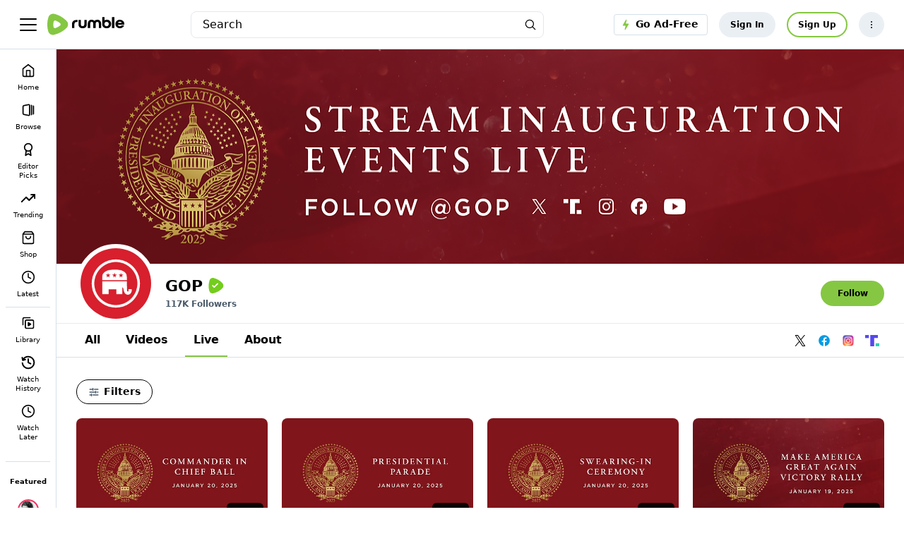

--- FILE ---
content_type: text/html;charset=utf-8
request_url: https://rumble.com/c/GOP/livestreams
body_size: 102628
content:
<!doctype html>
<html lang=en_US ><head prefix="og: http://ogp.me/ns# fb: http://ogp.me/ns/fb#"><meta name=viewport content="width=device-width,initial-scale=1"><title>GOP</title><link rel=canonical href=https://rumble.com/c/GOP/livestreams><link rel=next href="https://rumble.com/c/GOP/livestreams?page=2"><link rel="preload" href="https://1a-1791.com/s/assets/fonts/inter-v.woff2" as="font" type="font/woff2" crossorigin><link rel=preconnect href=https://1a-1791.com><script data-consent-outdated=0 data-consent-type=NONE type=text/javascript>
function getConsentProperty(name){return ({RumCP:{name:"u_c",ttl_s:15768000},RumUS:{name:"u_s",ttl_s:2592000},RumUAS:{name:"a_s",ttl_s:315360000},RumPP:{name:"premium_popup",ttl_s:432000},RumPM:{name:"mute",ttl_s:null},RumPV:{name:"volume",ttl_s:null},RumPCCLang:{name:"lang",ttl_s:null},RumPRWTT:{name:"p_rwt_t",ttl_s:null},RumPRWTV:{name:"p_rwt_v",ttl_s:null},RumPVRID:{name:"viewer_id",ttl_s:null},RumPA:{name:"autoplay",ttl_s:null},RumPADWT:{name:"ad_wt",ttl_s:null},RumUT:{name:"ui_t",ttl_s:31536000},GtAdS:{name:null,ttl_s:null},GtAdUD:{name:null,ttl_s:null},GtAdP:{name:null,ttl_s:null},GtAS:{name:null,ttl_s:null},FbPM:{name:"_fbp",ttl_s:7776000},FbLER:{name:"lastExternalReferrer",ttl_s:7776000},FbLERT:{name:"lastExternalReferrerTime",ttl_s:7776000},RumNN:{name:"_nnc",ttl_s:2592000},RumPHPSession:{name:"PHPSESSID",ttl_s:2592000},GoodioRI:{name:"bb_referrerid",ttl_s:172800000},RumUTB:{name:"themePreference",ttl_s:null},RumRS:{name:"recentsearch",ttl_s:null},RumMDE:{name:"menuDrawerIsExpanded",ttl_s:null},RumCAC:{name:"chatAsChannel",ttl_s:null},GtagGeneral:{name:"_ga",ttl_s:63072000},GtagCounter:{name:"_ga_#",ttl_s:63072000},GtagDebug:{name:"ar_debug",ttl_s:5184000},GPrefNid:{name:"NID",ttl_s:15552000},GAntiFraud:{name:"AEC",ttl_s:15552000},DoubleClickTest:{name:"test_cookie",ttl_s:null},DoubleClickDSID:{name:"DSID",ttl_s:1209600},DoubleClickIDE:{name:"IDE",ttl_s:33696000},RACclid:{name:"_cids",ttl_s:8640000},GrecGeneral:{name:"_grecaptcha",ttl_s:15724800},RumLang:{name:"u_l",ttl_s:31536000},CFB:{name:"__cf_bm",ttl_s:1800},CFClearance:{name:"cf_clearance",ttl_s:86400},CFInternalI:{name:"cf_chl_rc_i",ttl_s:86400},CFInternalNI:{name:"cf_chl_rc_ni",ttl_s:86400},CFInternalM:{name:"cf_chl_rc_m",ttl_s:86400},RumCOP:{name:"u_cp",ttl_s:2592000}} || {})[name] || null; };
</script><script>
window.FEATURE_FLAGS = Object.freeze({});
</script>				<style>:root{--gray-25:#f6f7f9;--gray-50:#e4e8ec;--gray-100:#ccd4dc;--gray-200:#b3c0cb;--gray-300:#9babbb;--gray-400:#8397aa;--gray-500:#6b8399;--gray-600:#596e82;--gray-700:#495a6a;--gray-800:#384552;--gray-900:#283139;--gray-950:#1b2127;--brand-25:#f5faef;--brand-50:#ebf6e0;--brand-100:#d6ecc0;--brand-200:#c2e3a1;--brand-300:#aeda81;--brand-400:#99d062;--brand-500-rgb:133 199 66;--brand-500:rgb(var(--brand-500-rgb));--brand-600:#71ad34;--brand-700:#5c8d2a;--brand-800:#486e21;--brand-900:#334f17;--brand-950:#243710;--error-25:snow;--error-50:#fef2f2;--error-100:#fee2e2;--error-200:#fecaca;--error-300:#fca5a5;--error-400:#f87171;--error-500:#ef4444;--error-600:#dc2626;--error-700:#b91c1c;--error-800:#991b1b;--error-900:#7f1d1d;--error-950:#450a0a;--warning-25:#fffef5;--warning-50:#fefce8;--warning-100:#fef9c3;--warning-200:#fef08a;--warning-300:#fde047;--warning-400:#facc15;--warning-500:#eab308;--warning-600:#ca8a04;--warning-700:#a16207;--warning-800:#854d0e;--warning-900:#713f12;--warning-950:#422006;--success-25:#fbfefc;--success-50:#f0fdf4;--success-100:#dcfce7;--success-200:#bbf7d0;--success-300:#86efac;--success-400:#4ade80;--success-500:#22c55e;--success-600:#16a34a;--success-700:#15803d;--success-800:#166534;--success-900:#14532d;--success-950:#052e16;--fierce-red-25:#fffafb;--fierce-red-50:#feecf0;--fierce-red-100:#fccad6;--fierce-red-200:#f9a4b9;--fierce-red-300:#f77d9b;--fierce-red-400:#f4577d;--fierce-red-500:#f23160;--fierce-red-600:#eb0f44;--fierce-red-700:#c50d39;--fierce-red-800:#9e0a2e;--fierce-red-900:#780823;--fierce-red-950:#510518;--royal-purple-25:#f7f6fd;--royal-purple-50:#f4f2fd;--royal-purple-100:#e8e5fa;--royal-purple-200:#cac3f4;--royal-purple-300:#aba0ed;--royal-purple-400:#8c7ee7;--royal-purple-500:#6e5ce0;--royal-purple-600:#4f3ada;--royal-purple-700:#3a25c5;--royal-purple-800:#301fa3;--royal-purple-900:#261881;--royal-purple-950:#1c125f;--tree-poppy-25:#fffcfa;--tree-poppy-50:#fff1e5;--tree-poppy-100:#ffe1c7;--tree-poppy-200:#ffcc9e;--tree-poppy-300:#ffb675;--tree-poppy-400:#ffa04d;--tree-poppy-500:#ff8c26;--tree-poppy-600:#fa7500;--tree-poppy-700:#d16200;--tree-poppy-800:#a84f00;--tree-poppy-900:#803c00;--tree-poppy-950:#572900;--white-shades-00:#fff0;--white-shades-10:#ffffff1a;--white-shades-20:#fff3;--white-shades-40:#fff6;--white-shades-50:#ffffff80;--white-shades-60:#fff9;--white-shades-80:#fffc;--white-shades-90:#ffffffe6;--white-shades-100:#fff;--black-shades-00:#0000;--black-shades-20:#0003;--black-shades-40:#0006;--black-shades-60:#0009;--black-shades-80:#000c;--black-shades-100:#000;--vivid-blue-25:#f2f4fd;--vivid-blue-50:#e0e6fa;--vivid-blue-100:#c1c9f6;--vivid-blue-200:#a1adef;--vivid-blue-300:#7f8dec;--vivid-blue-400:#3b66f9;--vivid-blue-500:#3258e6;--vivid-blue-600:#2b50d1;--vivid-blue-700:#2341b2;--vivid-blue-800:#1d3794;--vivid-blue-900:#142d77;--vivid-blue-950:#0e255e;--creator-program-25:#f4fbff;--creator-program-50:#ecf8ff;--creator-program-100:#dbf1ff;--creator-program-200:#c3e9ff;--creator-program-300:#9adaff;--creator-program-400:#71cbff;--creator-program-500:#45b5f6;--creator-program-600:#3198d4;--creator-program-700:#217db2;--creator-program-800:#136290;--creator-program-900:#09496e;--creator-program-950:#03314c;--bg-blue:#37c;--black:var(--black-shades-100);--blue-hover:#2a62a7;--cloud:#88a0b8;--bone-rgb:214 224 234;--bone:rgb(var(--bone-rgb));--bone-50:rgb(var(--bone-rgb)/50%);--bone-70:rgb(var(--bone-rgb)/70%);--bone-highlight:#e6ecf2;--darkest-rgb:0 0 0;--darkest:rgb(var(--darkest-rgb));--darkest-0:rgb(var(--darkest-rgb)/0%);--darkest-5:rgb(var(--darkest-rgb)/5%);--darkest-10:rgb(var(--darkest-rgb)/10%);--darkest-20:rgb(var(--darkest-rgb)/20%);--darkest-40:rgb(var(--darkest-rgb)/40%);--darkest-80:rgb(var(--darkest-rgb)/80%);--darkest-90:rgb(var(--darkest-rgb)/90%);--darkest-muted:#101220;--darkmo-rgb:6 23 38;--darkmo:rgb(var(--darkmo-rgb));--darkmo-0:rgb(var(--darkmo-rgb)/0%);--darkmo-50:rgb(var(--darkmo-rgb)/50%);--darkmo-90:rgb(var(--darkmo-rgb)/90%);--fierce-red-rgb:242 49 96;--fierce-red:rgb(var(--fierce-red-rgb));--fierce-red-90:rgb(var(--fierce-red-rgb)/90%);--fierce-contrast-red-rgb:224,45,89;--fierce-contrast-red:rgb(var(--fierce-contrast-red-rgb));--fjord-light-rgb:146 156 166;--fjord-light:rgb(var(--fjord-light-rgb));--fjord-rgb:73 90 106;--fjord:rgb(var(--fjord-rgb));--fjord-50:rgb(var(--fjord-rgb)/50%);--fjord-highlight-rgb:44 54 64;--fjord-highlight:rgb(var(--fjord-highlight-rgb));--gren-hover:#77b23b;--important:#d14900;--warning:#ec0;--lite-gray:#eee;--lite-rgb:243 245 248;--lite:rgb(var(--lite-rgb));--lite-0:rgb(var(--lite-rgb)/0%);--lite-5:rgb(var(--lite-rgb)/5%);--lite-20:rgb(var(--lite-rgb)/20%);--lite-80:rgb(var(--lite-rgb)/80%);--lite-muted:#e9ebee;--powerslap-blue:#002cfe;--powerslap-blue-dark:#041e72;--barstool-sports-blue:#02213d;--barstool-sports-red:#d40f31;--royal-purple:#6e5ce0;--ufc-red-light:#d20a0a;--ufc-red-dark:#c41230;--crypto-btc:#ff7300;--crypto-usdt:#00a478;--crypto-xaut:#c79904;--dark-green-rbg:76 136 0;--dark-green:rgb(var(--dark-green-rbg));--white:var(--white-shades-100);--locals-bg-dark:#272727;--locals-fill-dark:var(--white);--locals-bg-light:#f0f0f0;--locals-fill-light:#080808;--locals-purple:#421c52;--locals-red:#e73348;--locals-red-hover:#c6172c;--channel-border-light:var(--bone-70);--channel-border-dark:#1f2e3c;--color-bg-featured:var(--white);--color-bg-featured-0:var(--white-shades-0);--color-bg-default:var(--white);--color-bg-default-0:var(--white-shades-0);--color-bg-main:var(--lite-muted);--color-separator:var(--bone);--color-separator-highlight:var(--bone-highlight);--color-txt-default:var(--darkest);--inverse-text-1:var(--white);--title-color:var(--color-txt-default);--text-2:var(--fjord);--icon-fill:var(--darkest);--menu-icon-color:var(--fjord);--menu-item-hover:var(--bone-50);--menu-border-color:var(--bone);--ufc-red:var(--ufc-red-light);--channel-border:var(--channel-border-light);--rumble-green:var(--brand-500);--rumble-green-25:rgb(var(--brand-500-rgb)/25%);--locals-bg:var(--locals-bg-light);--locals-fill:var(--locals-fill-light);--brand-sm-1:#f97805;--brand-sm-2:#4e2817;--brand-whatsapp:#4dc247;--brand-truthsocial:#5150e7;--brand-email:#d44638;--background:var(--white);--surface:var(--gray-25);--subtle-highlight:var(--surface);--background-highlight:var(--gray-50);--on-secondary:var(--gray-100);--secondary-variant:var(--gray-400);--primary-variant:var(--gray-600);--secondary:var(--gray-800);--primary:var(--darkest);--link-green:var(--brand-800);--rant-01:#63a1ef;--rant-02:#b8ea86;--rant-03:#f8e81b;--rant-04:#f4a622;--rant-05:#bd0fe0;--rant-06:#910ffe;--rant-07:#d0021c}[data-theme=dark]{--color-bg-featured:var(--darkest);--color-bg-featured-0:var(--darkest-0);--color-bg-default:var(--darkest);--color-bg-default-0:var(--darkest-0);--color-bg-main:var(--darkest);--color-separator:var(--fjord-50);--color-separator-highlight:var(--fjord-highlight);--color-txt-default:var(--white);--inverse-text-1:var(--darkest);--text-2:var(--cloud);--icon-fill:var(--white);--menu-icon-color:var(--bone);--menu-item-hover:var(--fjord-50);--menu-border-color:var(--fjord);--ufc-red:var(--ufc-red-dark);--channel-border:var(--channel-border-dark);scrollbar-color:var(--bone) var(--fjord-highlight);--locals-bg:var(--locals-bg-dark);--locals-fill:var(--locals-fill-dark);--brand-sm-2:var(--white);--background:var(--darkest);--surface:var(--gray-950);--subtle-highlight:var(--surface);--background-highlight:var(--gray-900);--on-secondary:var(--gray-700);--secondary-variant:var(--gray-300);--primary-variant:var(--gray-100);--secondary:var(--gray-25);--primary:var(--white);--link-green:var(--brand-500)}:root{--screen-xxs:240px;--screen-xs:380px;--screen-sm:480px;--screen-md:700px;--screen-lg:900px;--screen-xlg:1200px;--screen-xl:1440px;--screen-xxl:1920px;--border-radius-xl:16px;--border-radius-lg:12px;--border-radius:8px;--border-radius-sm:6px;--border-radius-xs:4px;--border-radius-xxs:2px;--font-base:inter,system-ui,sans-serif;--header-top-offset:0px;--header-height:5rem;--header-logo-width:10rem;--featured-height:60px;--padding-home:24px;--max-content-width:1700px;--main-menu-transition:150ms;--color-scheme:light}@font-face{font-display:optional;font-family:Inter;font-style:normal;font-weight:100 900;src:url(https://1a-1791.com/s/assets/fonts/inter-v.woff2) format("woff2-variations");unicode-range:u+00??,u+0131,u+0152-0153,u+02bb-02bc,u+02c6,u+02da,u+02dc,u+0304,u+0308,u+0329,u+2000-206f,u+2074,u+20ac,u+2122,u+2191,u+2193,u+2212,u+2215,u+feff,u+fffd}[data-theme=dark]{--color-scheme:dark}.border-box{box-sizing:border-box}.border-box *,.border-box :after,.border-box :before{box-sizing:inherit}.bottom-border{border-bottom:1px solid var(--color-separator)}.link:active,.link:hover,.links:link{text-decoration:none}.section-content{background-color:var(--color-bg-featured)}.padded-content{padding-bottom:32px;padding-top:32px}@media (max-width:699.98px){.padded-content{padding-bottom:20px;padding-top:20px}}html{background-color:var(--color-bg-default);color:var(--color-txt-default);color-scheme:var(--color-scheme);font:normal 14px/1.5 var(--font-base);-webkit-text-size-adjust:100%}html[data-theme=dark]{-moz-osx-font-smoothing:grayscale;-webkit-font-smoothing:antialiased}main{background-color:var(--color-bg-featured)}@media (max-width:699.98px){:root{--header-height:4rem;--header-logo-width:8rem}}a,button,input,select,textarea{-webkit-tap-highlight-color:transparent}a,address,body,button,h1,h2,h3,input,ol,option,select,textarea,ul{color:inherit;font-family:inherit;font-size:inherit;font-style:inherit;font-weight:inherit;line-height:inherit;margin:0;padding:0;text-decoration:inherit}[type=button],[type=submit],button{-webkit-appearance:auto;appearance:auto;background-color:initial;border-style:none;cursor:pointer}button svg{pointer-events:none}ol,ul{list-style:none}ol.bullet-list,ul.bullet-list{list-style:disc;padding-left:16px}label{cursor:pointer}a:hover{text-decoration:underline}.h1{font-size:2rem;font-weight:700;line-height:1.3;margin:1rem 0;overflow-wrap:break-word}small{color:var(--text-2);font-size:.9rem}.themable-locals-icon{color:var(--locals-purple)}[data-theme=dark] .themable-locals-icon{color:#fff}.flex{display:flex}.flex-1{flex:1}.clear{clear:both}.text-fierce-red{color:var(--fierce-red)}.round-button{align-items:center;border-radius:10rem;display:inline-flex;font-size:1rem;font-weight:600;justify-content:center;margin-left:.35rem;margin-right:.35rem;opacity:1;padding:.5rem .7rem}.round-button:hover{opacity:.85;text-decoration:none}.round-button:disabled,.round-button:disabled:hover{background:#999;cursor:default}.bg-green{background:var(--rumble-green);color:inherit}.bg-green:focus-visible,.bg-green:hover{background:var(--gren-hover);opacity:1}.bg-blue{background:var(--bg-blue);color:#fff}.bg-blue:focus-visible,.bg-blue:hover{background:var(--blue-hover);opacity:1}.bg-red{background:#b70000;color:#fff}.bg-grey{background:#999;color:#fff}.bg-purple{background:var(--royal-purple);color:#fff}.bg-purple:focus-visible,.bg-purple:hover{background:var(--royal-purple);color:#fff;opacity:.85}.bg-purple[disabled],.bg-purple[disabled]:hover{background:var(--royal-purple);color:#fff;opacity:.5}.bg-ghost{border:2px solid var(--rumble-green);box-sizing:border-box}.bg-ghost:hover{border:2px solid var(--gren-hover)}.ringed-button{box-shadow:inset 0 0 0 2px var(--rumble-green)}.ringed-button,.transparent-button{background-color:initial;color:#0d2437}.ringed-button:focus-visible,.ringed-button:hover,.transparent-button:focus-visible,.transparent-button:hover{background:var(--white)}.select-arrow-bg{-webkit-appearance:none;appearance:none;background-image:url("data:image/svg+xml;charset=utf-8,%3Csvg xmlns='http://www.w3.org/2000/svg' viewBox='0 0 34 21'%3E%3Cpath d='M16.984 12.888 4.682 1.022.984 4.589l16 15.433 16-15.433-3.698-3.567z'/%3E%3C/svg%3E");background-position:92%;background-repeat:no-repeat;background-size:8px}.CollectJsStyleSniffer iframe{height:auto}.CollectJsStyleSniffer input,.input-field{background-color:initial;border:1px solid var(--bone-highlight);border-radius:8px;box-sizing:border-box;color:var(--darkest);line-height:1rem;padding:1rem 1.25rem;width:100%}textarea.input-field{line-height:20px}.CollectJsStyleSniffer input,.input-field-thin{padding:.5rem .75rem}.CollectJsStyleSniffer input.invalid,.input-field-error,.input-field:invalid{border:1px solid var(--fierce-red)}.input-field:disabled{background-color:#06172614;border:1px solid #0000;color:#06172680;pointer-events:none}.input-field:focus,.input-field:invalid:focus{border:1px solid var(--fjord-highlight);outline:none}.input-field option{background-color:#fff;color:var(--darkest)}.input-field__counter-wrapper{align-items:center;display:flex;justify-content:flex-end;margin:0 4px 4px}.input-field__counter{color:var(--menu-border-color);display:block;font-size:12px;margin-left:8px}.input-field-error-message{color:var(--fierce-red);font-size:12px}.input-field-hint-message{color:var(--menu-border-color);font-size:12px}.thirds{margin-left:-1rem;margin-right:-1rem}.one-thirds,.two-thirds{box-sizing:border-box;padding-left:1rem;padding-right:1rem;width:100%}.video-processing-error{background:#900;color:#fff;padding:.75rem 1rem}.lrt-container{align-items:center;display:flex;flex-direction:column;justify-content:flex-start;left:0;max-height:0;overflow:visible;position:fixed;right:0;top:16px;z-index:3000}.lrt{align-items:stretch;border:1px solid;border-radius:.4em;box-shadow:0 5px 15px 0 #0006;box-sizing:border-box;cursor:pointer;display:flex;max-width:80vw;min-width:5em;transition:opacity .5s ease-in}.lrt--fade-out{opacity:0}.lrt--success{background:var(--rumble-green);border-color:#4c8800;color:#284700}.lrt--warning{background:#f2f2cc;border-color:#ee6;color:#a60}.lrt--error{background:#900;border-color:#c00;color:#fff}.lrt__content{padding:.6em .6em .6em 1em}.lrt__content :any-link{text-decoration:underline}.lrt__count-wrap{display:flex;flex-direction:column;justify-content:center}.lrt__count-number{border:1px solid;border-radius:calc(1px + .7em);display:inline-block;font-size:.8rem;font-weight:600;opacity:.75;padding:.1em .6em}.lrt__close{opacity:.75;padding:.6em 1em .6em .6em}.lrt:hover>.lrt__close{opacity:1}@media (min-width:700px){.mobile-only{display:none}.h1{font-size:2.2857rem}.thirds{display:flex;flex-wrap:wrap}.one-half,.one-thirds,.two-thirds{display:flex;flex-direction:column;width:33.3333%}.two-thirds{width:66.6667%}.one-half{width:50%}.round-button{font-size:1rem;margin-left:.5rem;margin-right:.5rem;padding:.85rem 1.3rem}}@media (max-width:699.98px){.desktop-only{display:none}}.header{background:var(--color-bg-default);border-bottom:1px solid var(--color-separator);box-sizing:border-box;height:var(--header-height);left:0;padding:0;position:fixed;top:0;width:100%;z-index:2022}[data-theme=dark] .header{color:var(--bone)}.header-div{align-items:center;color:#fff;display:flex;height:100%;padding:0 1rem;position:relative}.main-menu-toggle,.menu-toggle{align-items:center;display:flex;margin-left:-1rem;padding:1rem}.main-menu-close,.main-menu-open{display:inline-block;stroke:var(--darkest);stroke-linecap:round;stroke-linejoin:round;stroke-width:2px}.main-menu-close{display:none;stroke-width:3px}.main-menu-expanded .main-menu-close{display:inline-block}.main-menu-expanded .main-menu-open{display:none}.header-logo{color:var(--color-txt-default);margin-right:.2rem;width:var(--header-logo-width)}.header-upload{align-items:center;border-radius:10rem;box-sizing:border-box;display:flex;height:2.6rem;padding:0 .35rem;width:2.6rem}.header-upload svg{fill:var(--rumble-green);width:100%}.header-upload-menu{border:1px solid var(--menu-item-hover);border-radius:var(--border-radius-lg);box-shadow:0 4px 48px 0 #0000002b;display:none;right:0;top:var(--header-height)}.header-upload-menu>hr{border:1px solid var(--color-separator);border-bottom:0;margin:8px -8px}.header-upload-menu.pop-show,main{display:block}main{margin-top:var(--header-height)}.page__footer.nav--transition,main.nav--transition{transition:margin-left var(--main-menu-transition)}.u-deemphasized{color:var(--fjord)}#main-menu.main-menu-nav{border-right:1px solid var(--color-separator)}.main-menu-heading-extra,.main-menu-item-label{display:none}.main-menu-heading-extra{font-size:14px;font-weight:600;line-height:1.3}.main-menu-expanded .main-menu-heading-extra,.main-menu-expanded .main-menu-item-label,.main-menu-item-label-collapsed{display:block}.main-menu-expanded .main-menu-item-label-collapsed{display:none}.main-menu-heading-extra:hover{text-decoration:none}.main-menu-item-channel .user-image{height:30px;margin:0;width:30px}.main-menu-expanded .main-menu-item-channel .user-image{margin-right:.75rem}.main-menu-item-channel:not(.main-menu-item-channel-is-live) .user-image:hover{outline:5px solid var(--lite)}[data-theme=dark] .main-menu-item-channel:not(.main-menu-item-channel-is-live) .user-image:hover{outline-color:#192a37}.htmx-indicator{display:none}.htmx-request .htmx-indicator{display:unset}.header-user-actions{align-items:center;color:var(--color-txt-default);display:flex}@media (min-width:700px){.header-div{padding:0 2rem}.cmi,.cmx__section-head{padding-left:1.5rem;padding-right:1.5rem}.header-logo{margin-left:1rem;margin-right:1rem}}.header-user-info{display:none}.header-user{text-align:left}i.user-img--anon-icon,svg.user-img--anon-icon{display:block;flex-shrink:0;font-size:2.6rem;padding:.35rem}i.user-img--36,svg.user-img--36{display:block;flex-shrink:0;font-size:24px;height:36px;width:36px}@media (min-width:700px){.header-user{align-items:center;display:flex}.header-user-name,.header-user-stat{color:var(--darkest);display:block}.header-user-name{color:var(--darkest);padding:.1rem 0}.header-user-info{display:inline-block;margin-left:.5rem}}#header-user-menu{border:1px solid var(--menu-item-hover);border-radius:var(--border-radius-lg);box-shadow:0 4px 48px 0 #0000002b;display:none;right:0;top:var(--header-height)}#header-user-menu.pop-show,.header-user-menu-link{display:block}.main-menu-licensed-icon{fill:#fff}.cart-hidden{display:none}.navs{position:fixed;top:var(--header-height);width:100%;z-index:2022}.hover-menu{background:#fff;box-sizing:border-box;overflow-x:hidden;overflow-y:auto;padding:12px 8px;position:absolute;width:16rem}#main-menu{background:#fff;border-radius:0;bottom:0;display:none;font-size:10px;left:0;min-width:0;padding-bottom:3rem;position:fixed;text-align:center;top:var(--header-height);width:80px;-ms-overflow-style:none;scrollbar-width:none}#main-menu,.foot,.hover-menu{background:var(--color-bg-default);color:var(--color-txt-default)}.main-menu-expanded #main-menu{display:block;font-size:14px;font-weight:500;padding:20px 12px;text-align:unset;width:20rem;-ms-overflow-style:unset;scrollbar-width:unset}@media (min-width:700px){#main-menu,.navs{top:var(--header-height)}}@media (min-width:1200px){#main-menu{display:block}}.main-menu-item{align-items:center;border-radius:8px;display:flex;flex-direction:column;line-height:1.3;padding:8px 4px}.main-menu-expanded .main-menu-item{border-radius:24px;flex-direction:row;padding:10px 8px 10px 16px}.main-menu-item-channel:hover,.main-menu-item:hover{text-decoration:none}.main-menu-item:not(.main-menu-item--active):hover{background-color:var(--lite)}[data-theme=dark] .main-menu-item:not(.main-menu-item-channel):not(.main-menu-item--active):hover{background-color:#192a37}.main-menu-item.active{background-color:var(--lite);color:var(--rumble-green)}[data-theme=dark] .main-menu-item.active{background-color:#192a37}.main-menu-item-channel-container{align-items:center;display:flex;justify-content:center}a.main-menu-item{overflow:hidden;text-overflow:ellipsis}.header-user-menu__menu-item,button.main-menu-item{white-space:normal;width:100%}.header-user-menu__menu-item{align-items:center;border-radius:24px;box-sizing:border-box;display:flex;flex-direction:row;line-height:1.3;overflow:hidden;padding:10px 8px 10px 16px;text-overflow:ellipsis}.header-user-menu__menu-item:hover{background-color:var(--lite);text-decoration:none}[data-theme=dark] .header-user-menu__menu-item:hover{background-color:#192a37}.header-user-menu__menu-icon{height:20px;margin-bottom:0;margin-right:1rem;width:20px}.header-user-menu__menu-item--user{justify-content:space-between;overflow:hidden;padding:10px 0}.header-user-menu__menu-item--user:hover,[data-theme=dark] .header-user-menu__menu-item--user:hover{background-color:initial}.header-user-menu__user-container{align-items:center;display:flex;overflow:hidden}.header-user-menu__user-info{overflow:hidden}.header-user-menu__user-container .header-user-menu__user-img{height:36px;margin-right:5px;width:36px}.header-user-menu__name{font-weight:700;margin:0;overflow:hidden;text-overflow:ellipsis;white-space:nowrap}.header-user-menu__name--small{font-size:10px;font-weight:500}.header-user-menu__menu-item--locals{background-color:var(--lite);border-radius:4px;font-size:10px;font-weight:500;letter-spacing:-.03em;margin-bottom:12px;padding:8px;text-decoration:underline}[data-theme=dark] .header-user-menu__menu-item--locals{background:#2c3640}.header-user-menu__menu-item--locals svg{margin-right:10px}.main-menu-item-channel-container .main-menu-item-channel{align-items:center;border-radius:20px;color:var(--color-txt-default);display:flex}.main-menu-item-channel:hover{background:var(--lite)}.main-menu-expanded .main-menu-item-channel-container .main-menu-item-channel{width:100%}.main-menu-item.main-menu-item-channel:hover,[data-theme=dark] .main-menu-item.main-menu-item-channel:hover{background:#0000}.main-menu-expanded .main-menu-item.main-menu-item-channel:hover{background-color:var(--lite)}[data-theme=dark] .main-menu-expanded .main-menu-item.main-menu-item-channel:hover{background-color:#192a37}.main-menu-item-channel-label{overflow:hidden;text-overflow:ellipsis;white-space:nowrap}.main-menu-item-channel-label-wrapper{align-items:center;display:flex;flex:1;min-width:30px;overflow:hidden;padding:5px}.main-menu__live-tooltip{align-items:center;background-color:var(--color-bg-default);border-radius:0 24px 24px 0;box-shadow:8px 4px 12px 0 #00000014;box-sizing:border-box;display:flex;opacity:0;overflow:hidden;pointer-events:none;position:absolute;transition:opacity var(--main-menu-transition),transform var(--main-menu-transition),top var(--main-menu-transition)}[data-theme=dark] .main-menu__live-tooltip{box-shadow:8px 4px 12px 0 #00000029}.main-menu__live-tooltip--channel-hover{opacity:1;transform:translateX(8px)}.main-menu-item-channel-live-wrapper{align-items:center;background-color:var(--bone-50);border-radius:25px;color:var(--fjord);display:flex;font-size:10px;font-weight:600;letter-spacing:-3%;margin:5px 8px;padding:5px 8px}[data-theme=dark] .main-menu-item-channel-live-wrapper{background:#495a6a80;color:#fff}#main-menu .main-menu-item-channel-live-wrapper{display:none}.main-menu-expanded #main-menu .main-menu-item-channel-live-wrapper{display:flex}[data-theme=dark] .main-menu-item-channel:hover{background:#192a37}.main-menu-item-channel-live-dot{background-color:var(--fierce-red);border-radius:6px;height:6px;width:6px}.main-menu-item-channel-live-wrapper[data-live-viewers] .main-menu-item-channel-live-dot{margin-right:6px}#context-menu-mountpoint{position:relative}.cxm{border:1px solid var(--bone-highlight);border-radius:5px;box-shadow:0 4px 48px 0 #0000002b;position:absolute;z-index:2023}[data-theme=dark] .cxm{border:1px solid var(--fjord-highlight)}.cmx__section-head,.main-menu-heading{color:var(--color-txt-default);cursor:default;font-weight:600}.cmi{-webkit-appearance:none;appearance:none;text-align:left;white-space:normal;width:100%}.cmi,.cmx__section-head{display:block;padding:10px 8px 10px 16px}.cmi+.cmx__section-head{border-top:1px solid var(--bone-highlight);margin-top:.3rem;padding-top:.7rem}.main-menu-item-important{color:var(--important)}.cmi:not(.cmi--active):focus-visible,.cmi:not(.cmi--active):hover{text-decoration:none}.cmi.cmi--info{color:#666;font-size:1rem}.cmi.cmi--info:hover{background:#0000;color:#666}.main-menu-divider{margin:4px 0}.main-menu-divider,.main-menu-heading{border-top:1px solid var(--color-separator)}.main-menu-heading{align-items:center;display:flex;font-size:10px;font-weight:700;justify-content:center;line-height:1.3;margin:20px 0 0;padding:1.5rem 5px 1rem}.main-menu-expanded .main-menu-heading{font-size:16px;justify-content:space-between;padding:24px 0 12px}:any-link>.main-menu-heading{cursor:pointer}:is(a .main-menu-heading:hover,a .main-menu-heading:active) .main-menu-item-label{text-decoration:underline}.main-menu-icon{height:20px;margin-bottom:.5rem;margin-right:0;width:20px}.main-menu-expanded .main-menu-icon{margin-bottom:0;margin-right:1rem}.main-menu-end-icon{height:20px;margin-left:auto;opacity:.5;width:20px}.main-menu-item--active{color:var(--rumble-green);cursor:default}.main-menu-item--active:hover{text-decoration:none}.main-menu-signout{margin:1rem 0 1.25rem}.main-menu-channel-count{display:none}.main-menu-expanded .main-menu-channel-count,.main-menu__view-all,.main-menu__view-all--collapsed{align-items:center;display:flex;justify-content:center}.main-menu__view-all,.main-menu__view-all--collapsed{cursor:pointer;font-weight:600;line-height:1;padding:16px 8px 4px}.main-menu__view-all{display:none;font-size:14px}.main-menu-expanded .main-menu__view-all--collapsed{display:none;font-size:12px}.foot,.main-menu-expanded .main-menu__view-all{display:flex}.foot{align-items:center;border-top:1px solid var(--color-separator);justify-content:space-between;padding:1.5rem 2rem}[data-theme=dark] .foot{color:var(--bone)}.foot__legal,.foot__nav{padding:.4em .5em}.foot__legal-list,.foot__nav-list{display:flex;flex-wrap:wrap}.foot__nav-list{flex-direction:column;font-weight:600}.foot__legal-list{flex-direction:row;justify-content:center}.foot__copyright,.foot__legal{font-size:12px}.foot__copyright{align-items:center;display:flex;justify-content:center}.foot__icon{fill:var(--fjord);height:24px;margin-left:24px}[data-theme=dark] .foot__icon{fill:var(--cloud)}@media (min-width:1200px){.page__footer,main{margin-left:80px}.main-menu-expanded .page__footer,.main-menu-expanded main{margin-left:20rem}}.foot__legal-item,.foot__nav-item{display:block;list-style-type:none;padding:.5rem}.foot__nav-item{white-space:nowrap}.foot__legal-link,.foot__nav-link{color:#0d2437;outline-offset:.25em;text-decoration:none}@media (min-width:700px){.foot__nav-list{flex-direction:row}}@media (max-width:699.98px){.foot{align-items:flex-start;flex-direction:column;padding:1.5rem 1rem}.foot__legal,.foot__nav{padding:1em 0}.foot__copyright,.foot__legal{width:100%}}#-v2 .constrained,.constrained{box-sizing:border-box;margin:0 auto;max-width:var(--max-content-width);padding-left:1rem;padding-right:1rem;width:100%}@media (min-width:700px){.constrained{padding-left:2rem;padding-right:2rem}}.main-menu-item-channel .user-image.channel-live{border:2px solid var(--fierce-red)}.news_notification{align-items:center;background:var(--rumble-green);color:var(--darkest);display:flex;justify-content:center;padding:.5rem 0;position:fixed;top:0;width:100%;z-index:2022}.news_notification_a{box-sizing:border-box;padding:0 2.1rem 0 .5rem;text-align:center;width:100%}.news_close{align-items:center;bottom:0;cursor:pointer;display:flex;padding:0 .7rem;position:absolute;right:0;top:0}.news_close-x{background:#ffffff80;border-radius:100%;height:.8rem;padding:.2rem;stroke:#333;width:.8rem}.news_close:hover .news_close-x{background:#ffffffbf}.theme-black-white{color:#000}[data-theme=dark] .channel-item,[data-theme=dark] .media-engage .media-video-action,[data-theme=dark] .video-counters--icon{color:var(--bone)}[data-theme=dark] .content{background:var(--darkest)}[data-theme=dark] .mediaList-list.related{background:var(--darkest);border-color:var(--darkest);box-shadow:none}[data-theme=dark] .round-button{color:var(--bone)}[data-theme=dark] .round-button:focus-visible,[data-theme=dark] .round-button:hover{background:#1a2a37;color:var(--white);opacity:1}[data-theme=dark] .round-button:focus-visible{outline:1px solid var(--white);outline-offset:2px}[data-theme=dark] .round-button:disabled,[data-theme=dark] .round-button:disabled:hover{background:var(--fjord)}[data-theme=dark] .bg-green{background:var(--rumble-green);color:var(--darkest)}[data-theme=dark] .bg-green:focus-visible,[data-theme=dark] .bg-green:hover{background:#8dd447;color:var(--darkest)}[data-theme=dark] .bg-blue{background:var(--bone);color:var(--darkest)}[data-theme=dark] .bg-blue:focus-visible,[data-theme=dark] .bg-blue:hover{background:var(--white);color:var(--darkest)}[data-theme=dark] .bg-red{background:#e02d59;color:#fff}[data-theme=dark] .bg-red:focus-visible,[data-theme=dark] .bg-red:hover{background:var(--fierce-red);color:#fff}[data-theme=dark] .bg-grey{background:#0000;border:1px solid var(--rumble-green);color:var(--bone)}[data-theme=dark] .bg-grey:focus-visible,[data-theme=dark] .bg-grey:hover{background:#1a2a37;color:var(--white)}[data-theme=dark] .bg-purple{background:var(--royal-purple);color:#fff}[data-theme=dark] .bg-purple:focus-visible,[data-theme=dark] .bg-purple:hover{background:var(--royal-purple);color:#fff;opacity:.85}[data-theme=dark] .bg-purple[disabled],[data-theme=dark] .bg-purple[disabled]:hover{background:var(--royal-purple);color:#fff;opacity:.5}[data-theme=dark] .select-arrow-bg{background-image:url("data:image/svg+xml;charset=utf-8,%3Csvg xmlns='http://www.w3.org/2000/svg' viewBox='0 0 34 21'%3E%3Cpath fill='%2388a0b8' d='M16.984 12.888 4.682 1.022.984 4.589l16 15.433 16-15.433-3.698-3.567z'/%3E%3C/svg%3E")}[data-theme=dark] .video-processing-error{background:#e02d59;color:#fff}[data-theme=dark] .theater-mode #theaterVideoPlayer{background:var(--darkest)}[data-theme=dark] .docked-chat{background:var(--darkest)!important}[data-theme=dark] .docked-chat>.chat{color:var(--bone)}[data-theme=dark] .lrt{box-shadow:0 5px 20px 0 #0009}[data-theme=dark] .lrt--success{background:var(--rumble-green);border-color:var(--rumble-green);color:var(--darkest)}[data-theme=dark] .lrt--error{background:#e02d59;border-color:#fff;color:#fff}[data-theme=dark] .module-title{color:var(--cloud)}[data-theme=dark] .tab-heading.tab-active{background:var(--darkest);border-color:var(--darkest);color:var(--bone)}[data-theme=dark] .livestream-begins,[data-theme=dark] .watching-now{color:var(--fierce-red)}[data-theme=dark] #video-comments-loading{color:var(--fjord)}[data-theme=dark] .loading-spinner{border-color:var(--cloud);border-top-color:var(--rumble-green)}[data-theme=dark] .user-image.user-image--img,[data-theme=dark] svg.user-image--icon{background-color:#1f2e3c;border-color:#344453;stroke:var(--cloud)}[data-theme=dark] .user-image.user-image--img.channel-live{border-color:var(--fierce-red)}[data-theme=dark] .media-heading-info,[data-theme=dark] .streamed-on{color:var(--cloud)}[data-theme=dark] button.locals-button{background:#e02d59}[data-theme=dark] .locals-button:hover{background:var(--fierce-red)}[data-theme=dark] .share-fb-container,[data-theme=dark] iframe{color-scheme:auto}[data-theme=dark] .rumbles-vote{color:var(--cloud)}[data-theme=dark] .rumbles-vote-down,[data-theme=dark] .rumbles-vote-up,[data-theme=dark] button.rumbles-vote-down,[data-theme=dark] button.rumbles-vote-up{color:var(--bone)}[data-theme=dark] button.rumbles-vote-down,[data-theme=dark] button.rumbles-vote-up{background:#1f2e3c;border-color:var(--fjord-highlight)}[data-theme=dark] .rumbles-vote-down:focus-visible,[data-theme=dark] .rumbles-vote-down:hover,[data-theme=dark] .rumbles-vote-up:focus-visible,[data-theme=dark] .rumbles-vote-up:hover,[data-theme=dark] button.rumbles-vote-down:focus-visible,[data-theme=dark] button.rumbles-vote-down:hover,[data-theme=dark] button.rumbles-vote-up:focus-visible,[data-theme=dark] button.rumbles-vote-up:hover{background:#344453;color:var(--white)}[data-theme=dark] .rumbles-vote-down:focus-visible,[data-theme=dark] .rumbles-vote-up:focus-visible{outline:1px solid var(--white);outline-offset:-1px}[data-theme=dark] button.rumbles-vote-down.active,[data-theme=dark] button.rumbles-vote-up.active{background:#427500;color:#fff}[data-theme=dark] .media-icon-embed,[data-theme=dark] .media-icon-license{stroke:var(--bone)}[data-theme=dark] .media-description,[data-theme=dark] foot__legal-item a,[data-theme=dark] foot__nav-item a{color:var(--bone)}[data-theme=dark] .mediaList-link-more a{background:var(--darkest);border-color:var(--fjord-highlight);color:var(--cloud)}[data-theme=dark] .mediaList-link-more a:focus-visible,[data-theme=dark] .mediaList-link-more a:hover{background:#1a2a37;border-color:var(--cloud);color:var(--bone)}[data-theme=dark] .mediaList-item:has(.mediaList-link:hover){background:#1a2a37}[data-theme=dark] .mediaList-link:focus-visible,[data-theme=dark] .mediaList-link:hover{background:#1a2a37}[data-theme=dark] .mediaList-link:focus-visible h3,[data-theme=dark] .mediaList-link:hover h3{color:var(--white)}[data-theme=dark] img.mediaList-image{background:#10212f}[data-theme=dark] .mediaList-by-heading,[data-theme=dark] .mediaList-earnings,[data-theme=dark] .mediaList-rumbles{color:var(--cloud)}[data-theme=dark] .mediaList-liveCount{color:var(--fierce-red)}[data-theme=dark] .mediaList-by.size-large .mediaList-earnings:before,[data-theme=dark] .mediaList-by.size-large .mediaList-liveCount:before,[data-theme=dark] .mediaList-by.size-xlarge .mediaList-earnings:before,[data-theme=dark] .mediaList-by.size-xlarge .mediaList-liveCount:before,[data-theme=dark] .mediaList-plays,[data-theme=dark] .mediaList-plays:before,[data-theme=dark] .mediaList-timestamp,[data-theme=dark] .mediaList-timestamp:before{color:var(--cloud)}[data-theme=dark] .mediaList-duration,[data-theme=dark] .mediaList-live{background:#06172699;color:var(--white)}[data-theme=dark] .mediaList-duration{-webkit-backdrop-filter:blur(2px);backdrop-filter:blur(2px)}[data-theme=dark] .mediaList-live{background:#e02d59;color:#fff}[data-theme=dark] .main-menu-close,[data-theme=dark] .main-menu-open{stroke:var(--bone)}[data-theme=dark] .main-menu-close:hover,[data-theme=dark] .main-menu-open:hover{stroke:var(--white)}[data-theme=dark] .cmi{color:var(--bone)}[data-theme=dark] .cmi+.cmx__section-head{border-top-color:var(--fjord-highlight)}[data-theme=dark] .cmi.cmi--info{color:var(--cloud)}[data-theme=dark] .cmi:not(.cmi--active):focus-visible,[data-theme=dark] .cmi:not(.cmi--active):hover{background-color:#192a37}[data-theme=dark] .cmi.cmi--info:hover{background:#0000;color:var(--cloud)}[data-theme=dark] .main-menu-item-important{color:#ff8c26}[data-theme=dark] .main-menu-item-important>.main-menu-icon{color:#ff8c26ee}[data-theme=dark] .main-menu-licensed-icon{fill:none}[data-theme=dark] .u-deemphasized{color:var(--cloud)}[data-theme=dark] .footer-nav-link:focus-visible,[data-theme=dark] .footer-nav-link:hover,[data-theme=dark] .footer-terms-link:focus-visible,[data-theme=dark] .footer-terms-link:hover{color:var(--white)}[data-theme=dark] .footer-copyright{color:var(--cloud)}[data-theme=dark] .user-notifications{background:var(--darkest)}[data-theme=dark] .user-notifications h1,[data-theme=dark] .user-notifications--empty--text,[data-theme=dark] .user-notifications--loading-bar,[data-theme=dark] .user-notifications--text{color:#fff}[data-theme=dark] .user-notifications--bell path{fill:#fff}[data-theme=dark] .user-notifications--show-more{color:#fff}[data-theme=dark] .user-notifications--close path{fill:#fff}@media (min-width:700px){[data-theme=dark] .media-heading-info:before{color:var(--fjord)}[data-theme=dark] .header-user-name,[data-theme=dark] .header-user-stat,[data-theme=dark] .media-earnings{color:var(--cloud)}[data-theme=dark] .header-user-name{color:var(--white)}[data-theme=dark] .footer-terms-link.divider:after{color:var(--fjord)}}[data-theme=dark] .promo-widget-content{color:var(--darkest)}[data-theme=dark] #wrapper{background:var(--darkest);padding-bottom:20px}[data-theme=dark] #wrapper .app-promote__subtitle,[data-theme=dark] #wrapper .description,[data-theme=dark] #wrapper .small-description,[data-theme=dark] #wrapper .small-title,[data-theme=dark] #wrapper .title{color:var(--bone)}[data-theme=dark] .legal-nav--a{background-color:initial;border-color:var(--fjord-highlight);color:var(--bone)}[data-theme=dark] .legal-nav--a:focus-visible,[data-theme=dark] .legal-nav--a:hover{background-color:#1a2a37;color:var(--white)}[data-theme=dark] .legal-nav--a:focus-visible{text-decoration:underline}[data-theme=dark] .updated.highlight{color:var(--rumble-green);text-decoration:underline}[data-theme=dark] .updated.highlight.line{border-left:2px solid var(--cloud);margin-left:-20px;padding-left:20px}[data-theme=dark] .h3{color:var(--bone)}[data-theme=dark] .listing-header--white-bg{background:#1a2a37}[data-theme=dark] .listing-header--thumb{border-color:#294257}[data-theme=dark] .listing-header--icon svg{stroke:var(--bone)}[data-theme=dark] .video-item{background:var(--darkest);box-shadow:none}[data-theme=dark] .video-item:hover{background:#1a2a37}[data-theme=dark] .video-item:has(.video-item--a:focus-visible) h3.video-item--title-color,[data-theme=dark] .video-item:hover h3.video-item--title-color{color:var(--white)}[data-theme=dark] .video-item:has(.video-item--a:focus-visible){background:#1a2a37}[data-theme=dark] .video-item--img{background-color:#10212f}[data-theme=dark] .video-item--earned:after,[data-theme=dark] .video-item--footer{color:var(--cloud)}[data-theme=dark] .video-item--live:after{background-color:#e02d59}[data-theme=dark] .video-item--duration:after{-webkit-backdrop-filter:blur(2px);backdrop-filter:blur(2px);background:#06172699;color:var(--white)}[data-theme=dark] .tuner-box--section{background:var(--darkest);box-shadow:none}[data-theme=dark] .tuner-box--section-header{color:var(--cloud);font-weight:600}[data-theme=dark] .tuner-box--link{color:var(--bone)}[data-theme=dark] a.tuner-box--link:focus-visible,[data-theme=dark] a.tuner-box--link:hover{background:#1f2e3c;color:var(--white)}[data-theme=dark] .tuner-box--link--current{background:#1f2e3c;color:var(--white)}@media (min-width:900px){[data-theme=dark] .media-by{padding-left:10px;padding-right:10px}}@media (max-width:1199.95px){[data-theme=dark] #is-sidebar-open:checked+.bottom-popup{background-color:var(--darkest)}}[data-theme=dark] .video-item--by-a{color:#fff}[data-theme=dark] .bottom-popup--button{background:#0000;border:1px solid var(--rumble-green);color:var(--bone)}[data-theme=dark] .bottom-popup--button:focus-visible,[data-theme=dark] .bottom-popup--button:hover{background:#1a2a37;color:#fff}[data-theme=dark] #is-sidebar-open:not(:checked)+.bottom-popup .bottom-popup--header{-webkit-backdrop-filter:blur(4px);backdrop-filter:blur(4px);background:#06172680}[data-theme=dark] .verification-badge-icon{color:var(--darkest);fill:var(--rumble-green)}[data-theme=dark] .overlay{background:var(--darkest);box-shadow:0 0 30px 0 #00000080}[data-theme=dark] .overlay-heading{background:var(--darkest);color:var(--bone)}[data-theme=dark] .overlay-close{color:var(--bone)}[data-theme=dark] .overlay-close:hover{color:var(--white)}[data-theme=dark] .overlay-button{background:#ddd;color:#000;opacity:.7}[data-theme=dark] .overlay-button:hover{opacity:1}[data-theme=dark] .overlay-bg{background:#06172680}[data-theme=dark] div.error,[data-theme=dark] p.error,[data-theme=dark] span.error{color:var(--fierce-red)}[data-theme=dark] input.error,[data-theme=dark] input.error[type=checkbox],[data-theme=dark] textarea.error{border:1px solid #e02d59}[data-theme=dark] #-v2 .form-checkbox label:before{background:url(/i/check-sheet-dark-2x.png) left 4px/32px 64px no-repeat}[data-theme=dark] #-v2 .form-radio label:before{background:url(/i/radio-sheet-dark-2x.png) left 4px/32px 64px no-repeat}[data-theme=dark] .CollectJsStyleSniffer input,[data-theme=dark] .input-field{border:1px solid var(--fjord-highlight);color:#fff}[data-theme=dark] .CollectJsStyleSniffer input.invalid,[data-theme=dark] .input-field-error,[data-theme=dark] .input-field:invalid{border:1px solid var(--fierce-red)}[data-theme=dark] .input-field:disabled{background-color:#ffffff1f;color:#ffffff80}[data-theme=dark] .input-field:focus,[data-theme=dark] .input-field:invalid:focus{border:1px solid var(--white)}[data-theme=dark] .input-field option{background-color:var(--darkest);color:#fff}[data-theme=dark] .login-form-login-div{border-bottom-color:var(--fjord-highlight)}[data-theme=dark] .login-form-input{background:#1f2e3c;border-color:#1f2e3c}[data-theme=dark] .login-form-input::placeholder{color:#73899e}[data-theme=dark] .login-form-register-div{border-top-color:var(--fjord-highlight)}[data-theme=dark] .license-modalpopup .description,[data-theme=dark] .license-modalpopup .footer .final-price .title,[data-theme=dark] .license-modalpopup .more-info{color:var(--cloud)}[data-theme=dark] .license-modalpopup li div{background:var(--darkest);color:var(--bone)}[data-theme=dark] .license-modalpopup li.selected div{background:var(--bone);border-color:var(--bone-highlight);color:var(--darkest)}[data-theme=dark] .license-modalpopup li:hover:not(.selected) div{background:#1a2a37;color:var(--white)}[data-theme=dark] .license-modalpopup li .license-amount,[data-theme=dark] .license-modalpopup li .license-name,[data-theme=dark] .license-modalpopup li.selected .license-amount,[data-theme=dark] .license-modalpopup li.selected .license-name{color:inherit}[data-theme=dark] .license-modalpopup .footer .final-price .amount{color:var(--bone)}[data-theme=dark] .license-modalpopup .footer{background:var(--darkest)}[data-theme=dark] .license-modalpopup :any-link{color:var(--bone)}[data-theme=dark] .license-modalpopup :any-link:focus-visible,[data-theme=dark] .license-modalpopup :any-link:hover{color:var(--white)}[data-theme=dark] .channel-item{background-color:var(--darkest);box-shadow:none}[data-theme=dark] span.username-selection-is-final{color:var(--cloud)!important}[data-theme=dark] #-v2 .registration_wrap input.default,[data-theme=dark] #-v2 .registration_wrap select{background:var(--darkest);border-color:var(--fjord-highlight);color:var(--bone)}[data-theme=dark] #-v2 .registration_wrap input.default::placeholder,[data-theme=dark] #-v2 .registration_wrap select.placeholder{color:#73899e!important}[data-theme=dark] #-v2 .registration_wrap select option{color:var(--bone)}[data-theme=dark] #-v2 #birthday-wrap select option.empty,[data-theme=dark] #-v2 #birthday-wrap select.digits,[data-theme=dark] #-v2 .registration_wrap select option.placeholder{color:#73899e}[data-theme=dark] #-v2 #birthday-wrap select option{color:var(--bone)}[data-theme=dark] #-v2 #birthday-wrap label{color:inherit}[data-theme=dark] #-v2 #registration a{color:var(--bone)}[data-theme=dark] #-v2 .ref_note,[data-theme=dark] #-v2 .spec,[data-theme=dark] #-v2 h4,[data-theme=dark] #-v2 h5{color:var(--cloud)}[data-theme=dark] #-v2 h1{color:var(--bone)}[data-theme=dark] #-v2 .register-options,[data-theme=dark] #-v2 .register-options .check{background:var(--darkest);border-color:var(--fjord-highlight)}[data-theme=dark] #-v2 .package-display .package-name,[data-theme=dark] #-v2 .package-display .package-price,[data-theme=dark] #-v2 .register-options .sub,[data-theme=dark] #-v2 .register-options .type{color:var(--bone)}[data-theme=dark] #-v2 .package-display,[data-theme=dark] #-v2 .register-options small{color:var(--cloud)}[data-theme=dark] #-v2 .register-options.active{background:var(--bone)}[data-theme=dark] #-v2 .register-options.active .check{background-color:var(--fjord)}[data-theme=dark] #-v2 .register-options.active .sub,[data-theme=dark] #-v2 .register-options.active .type,[data-theme=dark] #-v2 .register-options.active small{color:var(--darkest)}[data-theme=dark] #-v2 #regForm ul.group .datalist li{background:var(--darkest);border-color:var(--darkest);color:var(--cloud)}[data-theme=dark] #-v2 .regSubmitBtn,[data-theme=dark] #-v2 button.action{background:var(--rumble-green);color:var(--darkest)}[data-theme=dark] #-v2 .regSubmitBtn:focus-visible,[data-theme=dark] #-v2 .regSubmitBtn:hover,[data-theme=dark] #-v2 button.action:focus-visible,[data-theme=dark] #-v2 button.action:hover{background:#8dd447}[data-theme=dark] #-v2 #regForm form label.chackbox_wrap{background:url(/i/check_box_privacy_policy_bg_light.png) no-repeat}[data-theme=dark] #-v2 #regForm p,[data-theme=dark] #-v2 .registration_wrap.thirdPartyReg #regForm form label{color:var(--cloud)}[data-theme=dark] #chat--num-unread-messages{background:var(--rumble-green);color:var(--darkest)}[data-theme=dark] #chat--num-unread-messages:focus-visible,[data-theme=dark] #chat--num-unread-messages:hover{background-color:#8dd447}[data-theme=dark] .chat{background-color:var(--darkest);border-left:1px solid var(--fjord-highlight)}[data-theme=dark] .chat--emoji{--background:var(--darkest);--border-color:var(--fjord-highlight);--input-border-color:var(--fjord-highlight);--input-placeholder-color:#73899e;--input-font-color:var(--bone)}[data-theme=dark] .chat-subscribe-form{background-color:var(--darkest);border-top:1px solid var(--fjord-highlight)}[data-theme=dark] .chat--emoji-toggle{color:var(--bone);fill:var(--bone)}[data-theme=dark] .chat--subscribe-button:hover{background:#7f7f7f1a}[data-theme=dark] .chat--subscribe-close-button{stroke:#fff}[data-theme=dark] .chat--subscribe-header--desc-name,[data-theme=dark] .chat--subscribe-header--title-color{color:#fff}[data-theme=dark] .chat--subscribe-header--desc-text{color:var(--bone)}[data-theme=dark] .chat--subscribe-header--desc-text a{color:var(--rumble-green)}[data-theme=dark] .chat--subscribe-benefits-container{background-color:#ffffff14}[data-theme=dark] .chat--subscribe-badge-text,[data-theme=dark] .chat--subscribe-benefits-text,[data-theme=dark] .chat--subscribe-emotes-text{color:#fff}[data-theme=dark] .chat--subscribe-badge-example-background{background-color:#1a2a3780}[data-theme=dark] .chat--subscribe-badge-example-skelaton-text{background-color:#ffffff14}[data-theme=dark] .chat--subscribe-badge-example-skelaton-icon,[data-theme=dark] .chat--subscribe-badge-example-skelaton-text:first-child{background-color:#ffffff3d}[data-theme=dark] .chat--subscribe-badge-example-ui-demo{background-color:#1a2a37;border:1px solid var(--fjord-highlight)}[data-theme=dark] .chat--subscribe-badge-example-ui-demo-text{color:#fff}[data-theme=dark] .chat--subscribe-tos-text{color:var(--cloud)}[data-theme=dark] .chat--subscribe-tos-text a{color:var(--rumble-green)}[data-theme=dark] .chat--subscribe-cardselect-price{color:#fff}[data-theme=dark] .chat--rant-button{background-color:#fff3}[data-theme=dark] .chat--rant-overlay{-webkit-backdrop-filter:blur(4px);backdrop-filter:blur(4px);background:#061726bf}[data-theme=dark] .chat--rant-overlay:before{color:var(--white)}[data-theme=dark] .chat--verify-account{color:var(--rumble-green)}[data-theme=dark] .chat--sign-in{color:var(--darkest)}[data-theme=dark] .chat--sign-in:hover{background:#8dd447}[data-theme=dark] .chat-message-form-section{border-bottom:1px solid var(--fjord-highlight)}[data-theme=dark] .chat--input{background:var(--darkest);border-color:var(--fjord-highlight)}[data-theme=dark] .chat--input::placeholder{color:#73899e}[data-theme=dark] .chat--input:focus{border-color:var(--cloud)}[data-theme=dark] .chat--message-len{color:var(--bone)}[data-theme=dark] .chat--send:disabled{background:var(--fjord);color:var(--bone);opacity:.35}[data-theme=dark] .chat--header{color:#fff}[data-theme=dark] .chat--header,[data-theme=dark] .chat--height{border-bottom:1px solid var(--fjord-highlight)}[data-theme=dark] .chat--rant-price{background-color:#1a2a37;border-color:var(--fjord-highlight)}[data-theme=dark] .chat--rant-price:focus{background-color:#1a2a37;border-color:var(--cloud)}[data-theme=dark] .chat--send-rant{background:var(--rumble-green);color:var(--darkest)}[data-theme=dark] .chat--send-rant:hover{background:#8dd447}[data-theme=dark] .chat--send-rant:disabled{background:#1a2a37;color:var(--fjord)}[data-theme=dark] .chat--rant-empty-warning{color:var(--fierce-red)}[data-theme=dark] .chat--profile-pic{background-color:var(--white);border-color:var(--white)}[data-theme=dark] .chat-history--username{color:var(--cloud)}[data-theme=dark] .chat-history--rant{color:var(--white)}[data-theme=dark] .chat-history--kebab-button{background:#1f2e3c url("data:image/svg+xml;charset=utf-8,%3Csvg xmlns='http://www.w3.org/2000/svg' width='16' height='4'%3E%3Ccircle cx='2' cy='2' r='2' fill='%23d6e0ea'/%3E%3Ccircle cx='8' cy='2' r='2' fill='%23d6e0ea'/%3E%3Ccircle cx='14' cy='2' r='2' fill='%23d6e0ea'/%3E%3C/svg%3E") no-repeat 50%}[data-theme=dark] .chat--new-card-fields{color:var(--darkest);color-scheme:light}[data-theme=dark] #slider:before{background:var(--fjord)}[data-theme=dark] .chat--rant-amount-wrapper{background:var(--darkest)}[data-theme=dark] .chat--rant-preview-duration{color:var(--cloud)}[data-theme=dark] .chat--payment-form select[name=payment_method]{background-color:var(--darkest)}[data-theme=dark] .chat--lock{stroke:#fff}[data-theme=dark] #buy-to-see-comments,[data-theme=dark] #sign-in-to-see-comments{background-color:var(--darkest)}[data-theme=dark] .comment-count{color:var(--cloud)}[data-theme=dark] .comments-meta-author-video-owner{background-color:#2c3640}[data-theme=dark] .comments-sort-by{background-color:var(--darkest);box-shadow:none}[data-theme=dark] .comment-highlighted{background-color:var(--darkest)}[data-theme=dark] .comments-create-textarea{background:var(--darkest);border:1px solid var(--fjord-highlight);color:#fff}[data-theme=dark] .comments-create-textarea::placeholder{color:#73899e}[data-theme=dark] .comments-create-textarea:focus{border-color:var(--cloud)}[data-theme=dark] .comment-len{color:var(--cloud)}[data-theme=dark] .comments-action,[data-theme=dark] .comments-action:hover{color:var(--bone)}[data-theme=dark] .comment-toggle-replies{color:var(--rumble-green)}[data-theme=dark] .comment-toggle-replies:focus,[data-theme=dark] .comment-toggle-replies:hover{text-decoration:underline}[data-theme=dark] .locals-overlay .counts{color:var(--cloud)}[data-theme=dark] .locals-join-button-wrapper{background:#1a2a37}[data-theme=dark] .locals-overlay .note{color:var(--cloud)}[data-theme=dark] .locals-overlay .counts,[data-theme=dark] .locals-overlay .features{border-top-color:#1f2e3c}[data-theme=dark] .roku-wrap{background:var(--darkest);border-color:#1f2e3c}[data-theme=dark] .roku-code{background:#1f2e3c;border:1px solid var(--fjord-highlight);color:var(--white)}[data-theme=dark] .roku-code:focus{border-color:var(--cloud)}[data-theme=dark] div.media-description-section{background:var(--darkest)}[data-theme=dark] div.media-description-with-separator{border-color:var(--fjord-highlight)}[data-theme=dark] .media-heading-name{color:var(--white)}[data-theme=dark] .homepage-item--img{background-color:var(--darkest)}[data-theme=dark] .homepage-feature--line,[data-theme=dark] .homepage-item--info{color:inherit}[data-theme=dark] .homepage-item--top-live-viewers{color:var(--cloud)}[data-theme=dark] .main-menu-heading-extra,[data-theme=dark] .video-item--comments,[data-theme=dark] .video-item--views{color:var(--bone)}[data-theme=dark] .homepage-feature--info-inner h4{color:var(--cloud)}[data-theme=dark] .tuner-box{background:var(--darkest)}[data-theme=dark] .tuner-box--ul>li:not(:first-child){border-color:var(--fjord-highlight)}[data-theme=dark] .media-icon-share{stroke:var(--bone)}[data-theme=dark] .channel-item--by-verified{stroke:#000}[data-theme=dark] .video-item--comments svg,[data-theme=dark] .video-item--time,[data-theme=dark] .video-item--views svg{color:var(--bone)}[data-theme=dark] .round-button.media-video-action:focus-visible svg,[data-theme=dark] .round-button.media-video-action:hover svg{stroke:var(--white)}[data-theme=dark] .media-published{color:#bccbd9}[data-theme=dark] .comment-replies,[data-theme=dark] .comment-replies .comments-meta:before{border-color:var(--fjord-highlight)}[data-theme=dark] .comment-replies:before{background:var(--fjord)}[data-theme=dark] .rating-bar__fill{border-color:#0a1725}[data-theme=dark] .chat-sticky-rants__container{border-color:var(--fjord-highlight)}[data-theme=dark] .media-description--hide-button,[data-theme=dark] .media-description--show-button{color:#a2b5c9}[data-theme=dark] .buy-ppv-price-info,[data-theme=dark] .buy-ppv-success-check{background-color:#1a2a37}[data-theme=dark] .buy-ppv-channel-image{border-color:#294257!important}[data-theme=dark] .notification-btn{background:#ffffff1a}[data-theme=dark] .icon-notification{stroke:#fff}[data-theme=dark] .channel-about-description-socials,[data-theme=dark] .channel-about-sidebar--inner{background:var(--darkest)}[data-theme=dark] .channel-about-description-socials p,[data-theme=dark] .channel-about-sidebar .sidebar-details-icon,[data-theme=dark] .channel-about-sidebar p{color:var(--bone)}@media (max-width:1200px){[data-theme=dark] .channel-about-description-socials,[data-theme=dark] .channel-about-sidebar--inner{background:none}}[data-theme=dark] .share-url-container .share-url{background-color:var(--darkest);border:1px solid var(--fjord-highlight);color:#ffffff80}[data-theme=dark] .share-start:checked:before{border-color:#fff}[data-theme=dark] .share-start__time.checked{border-bottom:1px solid #fff;color:#fff}[data-theme=dark] .register-back-button{stroke:#fff}[data-theme=dark] .register-continue-button,[data-theme=dark] .register-submit-button{color:var(--darkest)}[data-theme=dark] .register-step-1 input,[data-theme=dark] .register-step-2 input{background:var(--darkest);border:1px solid var(--fjord-highlight)}[data-theme=dark] .register-form-login{border-top:1px solid var(--fjord-highlight);color:var(--bone)}[data-theme=dark] .register-form-login .login-button{color:#85c742}[data-theme=dark] .register-terms-label{color:#fff}[data-theme=dark] .register-terms-label input:before{border:2px solid var(--fjord-highlight)}[data-theme=dark] .register-terms-label input:checked:before{border:2px solid #fff}[data-theme=dark] .register-terms-label a{color:#85c742}[data-theme=dark] .consent-page--wrap h2,[data-theme=dark] .theme-black-white{color:#fff}[data-theme=dark] .consent-page--main .consent-page--description{color:var(--bone)}[data-theme=dark] .consent-page--wrap a{color:#85c742}@supports (display:grid){body{overflow-x:unset}}.category-header{background-color:var(--inverse-text-1);padding-top:2rem}.header__heading{color:var(--title-color);font-size:32px;font-weight:800;line-height:1.3}@media (max-width:800px){.header__heading{font-size:22px;line-height:24px}}.links{display:flex;font-size:20px;font-weight:700;line-height:1.3;margin-top:20px}@media (max-width:800px){.links{font-size:14px;margin-top:12px}}.links__title{border-bottom:2px solid #0000;padding-bottom:16px}@media (max-width:800px){.links__title{padding-bottom:8px}}.links__title--active{border-bottom-color:var(--rumble-green)}.links__title:not(:first-child){margin-left:36px}@supports (gap:36px){.links{gap:36px}.links__title:not(:first-child){margin-left:unset}}.heading{font-size:24px;font-weight:700;line-height:1.3}.paragraph{font-size:16px;line-height:1.5;margin:8px 0 0}.button{align-items:center;background-color:var(--rumble-green);border-radius:100px;color:var(--darkest);display:inline-flex;font-weight:600;justify-content:center;line-height:18px;padding:15px 32px}.button-empty{margin-top:32px}@media (max-width:800px){.button{font-size:12px;line-height:14px;padding:10px 20px}.button-empty{margin-top:24px}}.thumbnail__grid{display:flex;flex-wrap:wrap;margin:0 -20px -20px 0}@supports (display:grid){.thumbnail__grid{display:grid;gap:20px;grid-template-columns:repeat(5,minmax(0,1fr));margin:unset}}@media (max-width:1440px){@supports (display:grid){.thumbnail__grid{grid-template-columns:repeat(4,minmax(0,1fr))}}}@media (max-width:1150px){@supports (display:grid){.thumbnail__grid{grid-template-columns:repeat(3,minmax(0,1fr))}}}@media (max-width:875px){@supports (display:grid){.thumbnail__grid{grid-template-columns:repeat(2,minmax(0,1fr))}}}@media (max-width:560px){@supports (display:grid){.thumbnail__grid{grid-template-columns:minmax(0,1fr)}}}@media (max-width:800px){.thumbnail__grid{margin:0 -12px -12px 0}@supports (display:grid){.thumbnail__grid{gap:12px;margin:unset}}}.thumbnail__grid-item{background-clip:padding-box;border:0 solid #0000;border-width:0 20px 20px 0;width:19.98%}@media (max-width:800px){.thumbnail__grid-item{border-width:0 12px 12px 0}@supports (display:grid){.thumbnail__grid-item{border:unset}}}@supports (display:grid){.thumbnail__grid-item{background-clip:unset;border:unset;width:100%}}@media (max-width:1435px){.thumbnail__grid-item{width:24.975%}@supports (display:grid){.thumbnail__grid-item{width:100%}}}@media (max-width:1155px){.thumbnail__grid-item{width:33.3%}@supports (display:grid){.thumbnail__grid-item{width:100%}}}@media (max-width:875px){.thumbnail__grid-item{width:49.95%}@supports (display:grid){.thumbnail__grid-item{width:100%}}}@media (max-width:559px){.thumbnail__grid-item{width:100%}}.channel-header--container{--channel-header-margin:16px;--channel-header-size:112px;--channel-header-border:6px;--channel-header-height:calc(var(--channel-header-margin)*2 + var(--channel-header-size));--channel-header-no-border:calc(var(--channel-header-size) - var(--channel-header-border)*2);--channel-header-img:calc(var(--channel-header-size) - var(--channel-header-border)*2);--channel-header-font:calc(var(--channel-header-size)/2);background-color:#000}.channel-header--content{align-items:center;display:flex}.channel-header--content-inner,.channel-subheader--content{background:var(--color-bg-default)}.channel-header--content-inner{height:100%;width:100%}.channel-header--content .constrained{align-items:center;display:flex;height:100%}.channel-header--letter,.channel-header--thumb{align-items:center;border:var(--channel-header-border) solid var(--color-bg-default);border-radius:50%;display:flex;justify-content:center;margin-top:-2rem}.channel-header--thumb{background-color:var(--color-bg-default);flex-shrink:0;overflow:hidden}.channel-header--img{color:#0000;height:var(--channel-header-img);object-fit:cover;width:var(--channel-header-img)}.channel-header--letter{background-color:var(--bg-blue);color:#fff;font-size:var(--channel-header-font);font-weight:700;height:var(--channel-header-size);line-height:var(--channel-header-no-border);text-transform:capitalize;width:var(--channel-header-size)}.channel-header--title{margin:0 1rem;overflow:hidden}.channel-header--title h1{font-size:22px;font-weight:700;line-height:1.25;overflow:hidden;text-overflow:ellipsis;white-space:nowrap}.channel-header--verified{flex-shrink:0;height:22px;margin-left:8px;width:22px}.channel-header--content-nobacksplash,.channel-header--content-nobacksplash .channel-header--content-inner,.channel-header--content-nobacksplash .constrained{height:var(--channel-header-height)}.channel-header--content-nobacksplash .channel-header--letter,.channel-header--content-nobacksplash .channel-header--thumb{margin-top:5px}.channel-subheader--content,.channel-subheader--content .constrained,.channel-subheader--menu{display:flex}.channel-subheader--content{border-top:1px solid var(--bone-highlight);box-shadow:0 1px 0 var(--bone);overflow-x:auto;width:100%}.channel-subheader--content .constrained{align-items:center}.channel-subheader--menu-item{font-size:16px;font-weight:700;line-height:1.3;margin-right:12px;padding:13px 12px 12px;white-space:nowrap}.channel-subheader--menu-item:hover{text-decoration:none}.channel-subheader--menu-item.active{border-bottom:2px solid var(--rumble-green)}.channel-subheader--socials{display:flex;margin-left:auto}.channel-subheader--socials-item{height:20px;margin:0 .5rem;vertical-align:middle}.channel-subheader--socials-item>svg{height:20px;width:20px}@media (max-width:699.98px){.channel-header--content,.channel-header--content .constrained,.channel-header--content-inner{height:144px}.channel-header--content-nobacksplash,.channel-header--content-nobacksplash .channel-header--content-inner,.channel-header--content-nobacksplash .constrained{height:208px}.channel-header--title{line-height:1;text-align:center;width:100%}.channel-header--title h1{font-size:16px}.channel-header--verified{height:20px}.channel-header--content .constrained{flex-direction:column}.channel-header--letter,.channel-header--thumb{margin-top:-4rem}.channel-subheader--socials{display:none}}.channel-header--backsplash{align-items:flex-start;display:flex;height:144px;justify-content:center;margin:0 auto;max-width:100%;overflow:hidden;transition:height var(--main-menu-transition)}@media (min-width:700px){.channel-header--backsplash{height:208px}}@media (min-width:1200px){.channel-header--backsplash{height:304px}}.channel-header--backsplash-img{height:100%;width:auto}[data-theme=dark] .channel-header--content-inner,[data-theme=dark] .channel-subheader--content{border-top:1px solid #ffffff14;box-shadow:0 1px 0 #152b38}.btn{--btn-h:48px;--btn-px:32px;--icon-size:16px;--btn-border:2px;--calc-p:var(--btn-py,0) calc(var(--btn-px) - var(--btn-border, 0));--calc-icon-only-p:calc(var(--btn-h)/2 - var(--icon-size)/2 - var(--btn-border)*2/2);align-items:center;border-color:#0000;border-radius:100px;border-style:solid;border-width:var(--btn-border);box-sizing:border-box;cursor:pointer;display:flex;font-size:14px;font-weight:600;height:var(--btn-h);justify-content:center;line-height:16px;padding:var(--calc-p)}.btn,.btn:hover{text-decoration:none}.btn:disabled{opacity:var(--button-disabled-opacity,.5);pointer-events:none}.btn>svg{flex-shrink:0;height:var(--btn-svg-size,var(--icon-size));pointer-events:none;width:var(--btn-svg-size,var(--icon-size))}.btn.btn-icon-only{padding:var(--calc-icon-only-p)}.btn.btn-icon-left>svg:first-child{margin-right:10px}.btn.btn-icon-right>svg:last-child{margin-left:10px}.btn-small{--btn-h:24px;--btn-px:12px;--icon-size:14px;font-size:10px}.btn-small.btn-icon-left>svg:first-child{margin-right:6px}.btn-small.btn-icon-right>svg:last-child{margin-left:6px}.btn-medium{--btn-h:36px;--btn-px:16px;--icon-size:16px;font-size:12px}.btn-large{--btn-h:48px;--btn-px:32px;--icon-size:16px;font-size:14px}.btn-full{width:100%}.btn-grey{background-clip:padding-box;background-color:var(--menu-item-hover);border-color:var(--menu-item-hover);color:var(--color-txt-default)}.btn-grey:focus-visible,.btn-grey:hover{background-clip:initial;background-color:var(--on-secondary);border-color:var(--on-secondary)}.btn-green{background-color:var(--brand-500);border-color:var(--brand-500);color:var(--darkest)}.btn-green:focus-visible,.btn-green:hover{background-color:var(--brand-600);border-color:var(--brand-600)}.btn-red{background-color:var(--fierce-red-500);border-color:var(--fierce-red-500);color:var(--white)}.btn-red.btn-ghost:hover,.btn-red:focus-visible,.btn-red:hover{background-color:var(--fierce-red-600);border-color:var(--fierce-red-600);color:var(--white)}.btn-orange{background-color:var(--tree-poppy-600);border-color:var(--tree-poppy-600);color:var(--white)}.btn-orange:focus-visible,.btn-orange:hover{background-color:var(--tree-poppy-700);border-color:var(--tree-poppy-700)}.btn-purple{background-color:var(--royal-purple-500);border-color:var(--royal-purple-500);color:var(--white)}.btn-purple:focus-visible,.btn-purple:hover{background-color:var(--royal-purple-600);border-color:var(--royal-purple-600)}.btn-ghost{background-color:initial;color:var(--color-text-default)}.btn-ghost:focus-visible,.btn-ghost:hover{background-clip:initial}.popout__anchor-wrapper{position:relative}.popout__anchor-wrapper.override-popout--center{position:unset}.popout__container{--trigger-top:0px;--trigger-left:0px;--trigger-bottom:0px;--trigger-width:auto;background:var(--popout-background,var(--color-bg-default));border:1px solid var(--popout-border,var(--menu-border-color));border-radius:var(--border-radius-xl);color:var(--popout-color,var(--color-txt-default));display:none;left:var(--trigger-left);overflow:hidden;pointer-events:all;position:fixed;top:calc(var(--trigger-bottom) + 8px);white-space:normal;z-index:2023}.popout__container.popout--left{left:calc(var(--trigger-left) + var(--trigger-width));right:unset;transform:translateX(-100%)}.popout__container.popout--right{left:var(--trigger-left);right:unset}.popout__container.popout--top{bottom:unset;top:calc(var(--trigger-top) - 8px);transform:translateY(-100%)}.popout__container.popout--bottom{bottom:unset;top:calc(var(--trigger-bottom) + 8px)}.popout__container.override-popout--full-y{bottom:5vh;max-height:70vh;max-height:90dvh;overflow-y:auto;top:unset;transform:translateY(0)}.popout__container.override-popout--full-x{left:2vw;overflow-x:auto;right:2vw;transform:translateX(0)}.popout__container.popout--left.popout--top{transform:translate(-100%,-100%)}.popout__container.popout--left.override-popout--full-y{transform:translate(-100%)}.popout__container.override-popout--full-x.popout--top{transform:translateY(-100%)}.popout__container.override-popout--full-x.override-popout--full-y{transform:translate(0)}.popout--visible .popout__container{display:block}.popout__menu-container{max-width:100%;min-width:var(--popout-width,200px);padding:6px 0}.popout__menu-button{align-items:center;display:flex;padding:10px 16px;text-align:left;width:100%}.popout__menu-button>svg{height:var(--popout-svg-size,20px);margin-right:12px;width:var(--popout-svg-size,20px)}.popout__menu-button:hover{background-color:var(--menu-item-hover)}:is(.followed-channel:not(.htmx-request) .button__following) .htmx-indicator{display:none}.htmx-request:is(.followed-channel .popout__button){cursor:not-allowed;pointer-events:none}.htmx-request:is(.followed-channel .popout__button)+.popout__container{display:none}:is(.followed-channel .popout__button):not(.htmx-request) .htmx-indicator{display:none}.followed-channel.htmx-request .button__following,.followed-channel.htmx-request .popout__button{cursor:not-allowed;pointer-events:none}.followed-channel .popout__menu-button--current{background-color:var(--menu-item-hover)}.followed-channel .popout__menu-container.htmx-request{display:none}.filters-button{align-items:center;border:1px solid #000;border-radius:24px;display:flex;font-size:14px;font-weight:600;padding:6px 16px}.filters-button.filters-button--with-badge{padding:6px 6px 6px 16px}.filters-button:disabled,.filters-button[disabled]{opacity:.7}[data-theme=dark] .filters-button{border-color:var(--fjord-highlight)}.filters-button>svg{fill:var(--fjord);margin-right:6px}[data-theme=dark] .filters-button>svg{fill:#fff}.selected-filters{align-items:center;background-color:var(--fjord);border-radius:100px;color:var(--white);display:flex;font-size:12px;font-weight:600;height:24px;justify-content:center;line-height:18px;margin-left:10px;min-width:24px}.filters{border-top:1px solid #000;display:flex;margin-top:-10px;padding:16px 0 0}@media (max-width:479.98px){.filters{flex-direction:column;min-width:200px}}[data-theme=dark] .filters{border-color:var(--fjord-highlight)}.filters__column:not(:last-child){margin-right:32px}@media (max-width:479.98px){.filters__column:not(:last-child){margin-bottom:20px;margin-right:0}}.filters-name{font-size:14px;font-weight:600;line-height:1.3;margin-bottom:12px}.filters-item>label{display:flex;flex-direction:row}.filters-item:not(:last-child){margin-bottom:8px}.videostream{position:relative}.videostream__link{bottom:0;display:block;left:0;position:absolute;right:0;top:0}.thumbnail__thumb{border-radius:var(--border-radius);overflow:hidden;position:relative}.thumbnail__thumb--live{border:2px solid var(--fierce-red)}.thumbnail__thumb--dvr,.thumbnail__thumb--upcoming{border:2px solid var(--warning)}.thumbnail__image{background-color:var(--menu-item-hover);color:#0000;display:block;height:auto;width:100%}@supports (aspect-ratio:16/9){.thumbnail__image:not(.thumbnail__image-portrait){aspect-ratio:16/9}}@supports (aspect-ratio:9/16){.thumbnail__image-portrait{aspect-ratio:9/16;object-fit:cover}}.videostream__badge{align-items:center;background-color:var(--darkest-90);border-radius:var(--border-radius-sm);display:flex}.videostream__info{color:#fff;display:flex;left:6px;position:absolute;right:6px}.videostream__info--top{bottom:auto;top:8px}.videostream__info--bottom{bottom:8px;top:auto}.videostream__views-ppv{font-size:10px;font-weight:600;line-height:14px;padding:5px 8px}.videostream__ppv{background-color:var(--royal-purple)}.videostream__ppv--purchased{background-color:var(--locals-purple)}.videostream__number{margin-left:6px}.videostream__status{font-size:10px;font-weight:800;justify-content:center;line-height:16px;margin-left:auto;padding:4px 10px;text-transform:uppercase}.videostream__status--live{background-color:var(--fierce-red-90)}.videostream__status--dvr,.videostream__status--upcoming{background-color:var(--warning);color:var(--darkest-90)}.videostream__status--duration{background-color:var(--darkest-90)}.videostream__status--hidden{display:none}.videostream__watched{background:var(--menu-item-hover);bottom:0;left:0;position:absolute;right:0}.videostream__watched--percentage{background-color:var(--rumble-green);height:4px;width:var(--watched-percentage)}.title__link{display:inline-flex;max-width:100%;overflow:hidden}.thumbnail__title{display:-webkit-box;overflow:hidden;-webkit-box-orient:vertical;font-size:16px;font-weight:600;-webkit-line-clamp:2;line-height:1.3;margin:8px 0 4px}.channel{justify-content:space-between;margin-top:8px}.channel,.videostream__ranking{align-items:center;display:flex}.videostream__ranking{background:#0006;color:#fff;font-size:48px;font-weight:700;height:100%;justify-content:center;left:0;position:absolute;top:0;width:100%}.thumbnail__thumb:hover .videostream__ranking{opacity:.3}.channel,.videostream__data{color:var(--menu-icon-color)}.channel__link{align-items:center;display:flex;overflow:hidden;position:relative}@media (hover:hover){.channel__link.link:hover .channel__name{text-decoration:underline}}.videostream:focus-within .playlist-menu{visibility:visible}.channel__data,.videostream__data{margin-left:6px}.channel__data{align-items:center;display:flex;flex-basis:100%}.channel__name{font-size:13px;font-weight:600;line-height:130%}.channel__verified{flex-shrink:0;height:12px;margin-left:4px;width:12px}.videostream__data{font-size:13px}.videostream__comments,.videostream__data--icon{display:none}.videostream__views--count:before{content:"•"}.videostream__footer--live .videostream__views--count:before{content:""}.videostream__data{margin-left:0}.videostream__subfooter{align-items:center;color:var(--menu-icon-color);display:flex;height:19px;justify-content:space-between}.videostream--featured{align-items:center;display:flex;margin-bottom:24px;padding:12px 0}.videostream--featured .thumbnail__thumb{flex:1;max-width:280px}.videostream--featured .videostream__footer{flex:1;margin:0;max-width:900px;padding:0 20px}.videostream--featured .videostream__description{display:-webkit-box;font-size:14px;line-height:1.3;margin:8px 0;max-height:36.4px;overflow:hidden;text-overflow:ellipsis;-webkit-box-orient:vertical;-webkit-line-clamp:2}.videostream--featured .videostream__placeholder{flex-grow:1}.videostream--featured .videostream__data{align-items:center;display:flex;font-size:12px;font-weight:600;line-height:1.3}.videostream--featured .videostream__comments{display:flex}.videostream--featured .videostream__data--icon{display:block;height:16px;width:16px}.videostream--featured .videostream__views--count:before{content:""}.videostream--featured .videostream__data--item{align-items:center;display:flex;margin-right:16px}.videostream--featured .videostream__data--subitem:not(:first-child){margin-left:6px}@media (max-width:699.98px){.videostream--featured .videostream__data{display:block;font-size:13px;font-weight:400}.videostream--featured .videostream__data--icon{display:none}.videostream--featured .videostream__data--item{display:inline;margin-right:0}.videostream--featured .videostream__data--subitem:not(:first-child){margin-left:0}.videostream--featured .videostream__comments{display:none}.videostream--featured .videostream__views--count:before{content:"•"}}@media (max-width:560px){.videostream--featured{display:block;margin-bottom:12px;padding:0}.videostream--featured .thumbnail__thumb{max-width:none}.videostream--featured .videostream__footer{padding:0}.videostream--featured .videostream__description{display:none}}.videostream__featured-label{align-items:center;color:var(--fjord);display:none;flex-basis:100%}.videostream__footer .videostream__featured-label{display:flex}@media (max-width:560px){.videostream__featured-label{display:flex;margin-bottom:4px}.videostream__footer .videostream__featured-label{display:none}}[data-theme=dark] .videostream__featured-label{color:var(--bone)}.videostream__featured-label>span{font-size:12px;font-weight:600}.videostream__featured-label>svg{margin-right:6px}.playlist-menu{flex-shrink:0;margin-left:6px;position:relative;visibility:hidden}@media (hover:hover){.videostream:not(.homepage-item--featured):hover .playlist-menu{visibility:visible}}@media (hover:none){.playlist-menu{visibility:visible}}.playlist-menu--visible{visibility:visible}.playlist-menu--hidden{max-height:0;overflow:hidden}.playlist-menu__button{align-items:center;border-radius:100px;display:flex;height:32px;justify-content:center;width:32px}@media (hover:hover){.playlist-menu__button:hover{background-color:var(--menu-item-hover)}}.playlist-menu__button--menu-open{background-color:var(--menu-item-hover)}.playlist-menu__icon{fill:var(--icon-fill)}.playlist-menu__options{background:var(--color-bg-default);border:1px solid var(--menu-border-color);border-radius:16px;box-shadow:0 4px 48px 0 #0000002b;display:none;padding:6px 0;position:absolute;right:0;z-index:2021}.playlist-menu__options--visible{display:block}.playlist-menu__options--bottom{margin-top:8px;top:100%}.playlist-menu__options--top{bottom:100%;margin-bottom:8px}.playlist-menu__option{align-items:center;display:flex;padding:10px 16px}.playlist-menu__option,.playlist-menu__separator{width:100%}.playlist-menu__separator{border:1px solid var(--menu-border-color);margin:6px 0}@media (hover:hover){.playlist-menu__option:hover{background-color:var(--menu-item-hover)}}.playlist-menu__entry{display:flex;line-height:1.3;text-align:left;white-space:nowrap}.playlist-menu__entry-icon{color:var(--menu-icon-color);flex-shrink:0;height:24px;margin-right:12px;width:24px}.playlist-menu__entry,.playlist-menu__entry-icon{pointer-events:none}.playlist-menu__padded-icon{align-items:center;display:flex;justify-content:center;padding:4px}.playlist-menu__entry-name{display:inline-block;margin-left:4px;max-width:200px;overflow:hidden;text-overflow:ellipsis}.header-search{align-items:center;box-sizing:border-box;display:flex;margin-left:auto;position:relative}.header-search-field,.header-search-select{background-color:initial;border:0;color:var(--darkest);display:none;font-size:16px;height:100%;outline-offset:3px}.header-search-field{-webkit-appearance:textfield;appearance:textfield;padding:8px 16px;width:100%}.header-search-container{border-radius:var(--border-radius);display:flex;flex:1 1 0}.header-search-submit{flex-shrink:0;height:36px;padding:10px;width:36px}.header-search-field:focus-visible,.header-search-submit:focus-visible{outline:none}.header-search-field::-webkit-search-decoration{-webkit-appearance:none;appearance:none}.header-search-field::placeholder{color:var(--darkest)}.header-search-select{border:0;flex-shrink:0;padding:0 1.5rem 0 1rem;text-indent:.01px;width:7rem}.header-search-field.pop-show,.header-search-select.pop-show{display:block}.header-search-icon{color:var(--primary);height:100%;width:100%}@media (min-width:700px){.header-search-field,.header-search-select{display:block}.header-search,.header-search.pop-show{margin-left:auto;margin-right:auto}.header-search{flex-grow:1;max-width:500px}.header-search-container{border:1px solid var(--background-highlight)}}@media (max-width:699.98px){.header-search.pop-show{background:#fff;left:1rem;position:absolute;right:1rem;z-index:100}.header-search.pop-show .header-search-container{border:1px solid var(--background-highlight)}}[data-theme=dark] .header-search-field,[data-theme=dark] .header-search-select{color:var(--bone)}[data-theme=dark] .header-search-select option{background:var(--white);color:var(--darkest)}[data-theme=dark] .header-search-field::placeholder{color:#73899e}[data-theme=dark] .header-search-icon{stroke:var(--bone)}[data-theme=dark] .header-search{background:var(--darkest)}.header-search__autocomplete-wrapper{background-color:var(--color-bg-default);border-color:var(--background-highlight);border-radius:.571429rem;border-style:solid;border-width:1px;display:none;left:-.571429rem;overflow:hidden;padding-top:3.428571rem;position:absolute;right:-.571429rem;top:-.428571rem}@media (min-width:700px){.header-search__autocomplete-wrapper{top:-.571429rem}}.header-search__autocomplete-wrapper{z-index:-1}.header-search__autocomplete-container{max-height:calc(100dvh - 116px);overflow-y:auto;padding:8px;scrollbar-width:none;-ms-overflow-style:none}.header-search__autocomplete-container::-webkit-scrollbar{display:none}.header-search__autocomplete-wrapper.open .header-search__autocomplete-container,.header-search__autocomplete-wrapper.open.has-items{display:block}.header-search:focus-within,.header-search:focus-within .header-search-container,.header-search:focus-within .header-search__autocomplete-container{border-color:var(--on-secondary)}.autocomplete__recent-header-container{align-items:center;display:flex;justify-content:space-between;padding:8px 16px}.autocomplete__recent-button{color:var(--rumble-green)}.autocomplete__link{align-items:center;border-radius:8px;box-sizing:border-box;display:flex;padding:8px 12px;text-decoration:none;width:100%}.autocomplete__arrow-icon{color:var(--color-txt-default);display:none;flex-shrink:0;height:16px;position:absolute;right:0;top:50%;transform:translateY(-50%);width:16px}.autocomplete__thumb-preview{border-radius:.285714rem;height:2.285714rem;width:4rem}.autocomplete__live-container{align-items:center;background-color:var(--background-highlight);border-radius:.857143rem;display:flex;gap:.428571rem;padding-bottom:5px;padding-left:.571429rem;padding-right:.571429rem;padding-top:5px}.autocomplete__live-container .autocomplete__live-dot{background-color:var(--fierce-red-500);border-radius:9999px;height:6px;width:6px}.autocomplete__live-container .autocomplete__live-count{color:var(--primary);font-size:10px;font-weight:600;font-weight:600;line-height:1.375;text-transform:uppercase}.autocomplete__link.active,.autocomplete__link:hover{background-color:var(--background-highlight);text-decoration:none}:is(.autocomplete__link.active,.autocomplete__link:hover) .autocomplete__arrow-icon{display:block}:is(.autocomplete__link.active,.autocomplete__link:hover) .autocomplete__live-container,:is(.autocomplete__link.active,.autocomplete__link:hover) .autocomplete__thumb-preview{visibility:hidden}.autocomplete__thumb-history{color:var(--color-txt-default);height:16px;margin:8px 20px 8px 8px;width:16px}.autocomplete__thumb-category{border-radius:4px;height:48px;margin-right:12px;width:32px}.autocomplete__user-image{flex-shrink:0;height:32px;margin-right:12px;width:32px}.autocomplete__title-container{align-items:center;display:flex;flex:1;overflow:hidden;text-align:left}.autocomplete__title{color:var(--color-txt-default);display:-webkit-box;overflow:hidden;text-overflow:ellipsis;-webkit-box-orient:vertical;-webkit-line-clamp:2;line-clamp:2}.autocomplete__title--highlight{font-weight:700}.autocomplete__verified-badge{flex-shrink:0;height:14px;margin-left:4px;width:14px}.user-image {
	font-size: 24px;
    width: 30px;
    height: 30px;
    flex-shrink: 0;
}
.user-image.user-image--72 {
	font-size: 48px;
    width: 72px;
    height: 72px;
}
.user-image.user-image--60 {
	font-size: 48px;
    width: 60px;
    height: 60px;
}
i.user-image.user-image--no-border {
	border: none;
}i.user-image--img {
	display: block;
	box-sizing: border-box;
	border: 1px solid #eee;
	border-radius: 50%;
	background-color: white;
	background-position: center;
	background-repeat: no-repeat;
	background-size: cover;
}i.user-image--img--id-6b953e69c0ef524974e866ee16846edd {
	background-image: url(https://1a-1791.com/video/z8/1/B/t/e/1Btea.baa.1-russellbrand-sy4bex.jpeg);
}i.user-image--img--id-97217de32246314d7646c43c0955e7ce {
	background-image: url(https://1a-1791.com/video/z0/V/u/q/b/Vuqba.asF.4-71v3-r79nct.jpeg);
}i.user-image--img--id-14878be24ac5dc03409dda15bbd5c2ee {
	background-image: url(https://1a-1791.com/video/z8/R/Q/J/A/RQJAa.baa-DrDisrespect-sn5uzu.jpeg);
}i.user-image--img--id-1c9ecc258277b25c4a1131ae4779af03 {
	background-image: url(https://1a-1791.com/video/z8/N/P/0/f/NP0fa.baa.2-Redacted-rf6g0q.png);
}i.user-image--img--id-0bfa45b1c401445720182e2fdde1c857 {
	background-image: url(https://1a-1791.com/video/z8/1/u/n/b/1unba.baa.1-NewsmaxTV-qu1fdv.jpeg);
}i.user-image--img--id-4922d319ede2bfe4fe5626fbed9b454a {
	background-image: url(https://1a-1791.com/video/z8/P/P/4/g/PP4ga.baa.3-LofiGirl-smjcy4.png);
}i.user-image--img--id-6cf2fca0d570d3c801c8c7d90635ac60 {
	background-image: url(https://1a-1791.com/video/z8/D/m/2/l/Dm2la.baa.1-darkhorse-sg26cm.png);
}i.user-image--img--id-02b050f1bb54ce7e778317f283d1363f {
	background-image: url(https://1a-1791.com/video/z8/m/1/3/C/m13Ca.baa-PopCultureCrisisOfficial-srn5qj.jpeg);
}i.user-image--img--id-d7f8d517c6d12ad2b9fab5f9ac9b9c07 {
	background-image: url(https://1a-1791.com/video/z8/H/p/l/h/Hplha.baa.1-BohoBeautiful-rizbw9.jpeg);
}i.user-image--img--id-b33748b26c23ba320a6ee8af84e5365a {
	background-image: url(https://1a-1791.com/video/z8/I/D/-/y/ID-ya.baa.6-OutdoorChannelTV-t8tad4.jpeg);
}i.user-image--img--id-454093800e00e49e61cca30ed3720a7d {
	background-image: url(https://1a-1791.com/video/z8/R/V/W/C/RVWCa.baa.1-POTUS-srfomi.jpeg);
}i.user-image--img--id-f207a54605b55979198b4e6e2ac7b199 {
	background-image: url(https://1a-1791.com/video/z8/x/7/G/D/x7GDa.baa-XtraRich-syj5y8.jpeg);
}i.user-image--img--id-d261d22c0f9e94551fe286f6c7593305 {
	background-image: url(https://1a-1791.com/video/z8/x/d/R/d/xdRda.baa.3-DrDrew-s8v479.gif);
}i.user-image--img--id-ed65a896d84e3a93aeb238253d1f88fb {
	background-image: url(https://1a-1791.com/video/z8/3/q/i/b/3qiba.baa.1-X22Report-rj5faj.jpeg);
}i.user-image--img--id-71daa98c5c38d5360e050be6b210579b {
	background-image: url(https://1a-1791.com/video/z8/h/L/D/D/hLDDa.baa-CumulusPodcastNetwork-t04fyr.jpeg);
}i.user-image--img--id-7f42c00df81b86fd013e2d9f9e040e08 {
	background-image: url(https://1a-1791.com/video/z8/r/7/G/D/r7GDa.baa-DocRich2-syj5ph.png);
}i.user-image--img--id-c653edc4bd6642fcae072b34f4d649ba {
	background-image: url(https://1a-1791.com/video/z8/g/V/-/k/gV-ka.baa-Akademiks-rtjuvp.jpeg);
}i.user-image--img--id-9a5d262045aae65c49a33067fd360cf7 {
	background-image: url(https://1a-1791.com/video/z8/B/0/u/c/B0uca.baa.2-BenShapiro-s03thh.png);
}i.user-image--img--id-990790dc7d0a567fae66c7c809bb1724 {
	background-image: url(https://1a-1791.com/video/z8/P/b/n/b/Pbnba.baa.1-CharlieKirk-rl70u9.jpeg);
}i.user-image--img--id-cb97e418458d6c6f69e27f0982feb609 {
	background-image: url(https://1a-1791.com/video/z8/t/2/j/c/t2jca.baa.1-AwakenWithJP-sger7e.jpeg);
}i.user-image--img--id-07bd0b401324ad78d3d5934a16130061 {
	background-image: url(https://1a-1791.com/video/z8/o/A/I/i/oAIia.baa-JustPearlyThings-rno650.jpeg);
}i.user-image--img--id-7f835bdde7c6db580d338c1b321d6b37 {
	background-image: url(https://1a-1791.com/video/z8/X/q/O/g/XqOga.baa.3-PriceOfReason-sqzcyj.jpeg);
}i.user-image--img--id-4d24b4d4a46639a477150594cff267d6 {
	background-image: url(https://1a-1791.com/video/z8/f/u/E/c/fuEca.baa.1-TheWhyFiles-rpovim.png);
}i.user-image--img--id-be8069e2637a24ed8acb521a4d79ffb9 {
	background-image: url(https://1a-1791.com/video/z8/X/q/j/B/XqjBa.baa-VSiNLive-soarvc.jpeg);
}i.user-image--img--id-c9e2b8a80d69999e7d098ff6ebf92bfa {
	background-image: url(https://1a-1791.com/video/z8/7/j/O/x/7jOxa.baa-thechriscuomoproject-scxumt.jpeg);
}i.user-image--img--id-90bca91199cb4eedda8515aaffcced4f {
	background-image: url(https://1a-1791.com/video/z8/4/A/F/f/4AFfa.baa-GeeksandGamers-r816fs.jpeg);
}i.user-image--img--id-841388b574d023c5c04ed15b36206bae {
	background-image: url(https://1a-1791.com/video/z8/c/K/_/y/cK_ya.baa.1-TheDailyCallerNewsFoundat-sghge3.jpeg);
}i.user-image--img--id-cac1fc9dba19e285c3c9ac4d0b922ed1 {
	background-image: url(https://1a-1791.com/video/z8/V/T/w/C/VTwCa.baa-tether-sqk0hn.jpeg);
}i.user-image--img--id-df38c0863fbcd92f7e82a33a60436d3b {
	background-image: url(https://1a-1791.com/video/z8/U/b/V/D/UbVDa.baa-ComedyDynamics-t30cm2.jpeg);
}i.user-image--img--id-637cb56259073f9b97c1c47ceb85a630 {
	background-image: url(https://1a-1791.com/video/z8/5/6/W/g/56Wga.baa.2-robbraxman-s6e8m0.png);
}i.user-image--img--id-c4a8f4182a2e81cee07bcb6bf72f1245 {
	background-image: url(https://1a-1791.com/video/z8/x/S/N/f/xSNfa.baa-BitcoinMagazine-r8wnw8.jpeg);
}i.user-image--img--id-2bafccdd0eb8ace8e1f8e86a03e9bc56 {
	background-image: url(https://1a-1791.com/video/z8/f/r/f/z/frfza.baa.4-Bitcoincom-sviv2t.png);
}i.user-image--img--id-199eed519099e63cff0fcdfae0c0195a {
	background-image: url(https://1a-1791.com/video/z8/M/J/y/i/MJyia.baa-Nerdrotic-rmjz7j.jpeg);
}i.user-image--img--id-3d0731a5f27ffa436aad15f3c8eac8fc {
	background-image: url(https://1a-1791.com/video/z8/M/7/K/i/M7Kia.baa-UnchartedX-rnxo8e.png);
}i.user-image--img--id-a78b804af6102bc9a363e32a44261748 {
	background-image: url(https://1a-1791.com/video/z8/D/E/v/D/DEvDa.baa-SteveHarveyTV-surl2y.jpeg);
}i.user-image--img--id-901fb61d3ac9cc417c533584f6b66e7c {
	background-image: url(https://1a-1791.com/video/z8/U/K/d/b/UKdba.baa.4-bongino-t8rqq7.jpeg);
}i.user-image--img--id-3cb7d7a5e8083e7ce2f1a10f68047a95 {
	background-image: url(https://1a-1791.com/video/z8/C/6/1/l/C61la.baa-TheArchCast-rv2sux.jpeg);
}i.user-image--img--id-fb430d047b48eed22e28b97fd495e0e3 {
	background-image: url(https://1a-1791.com/video/z8/N/k/w/b/Nkwba.baa.2-DrewHernandez-rjvqe7.jpeg);
}i.user-image--img--id-82388c6a222f9b6a2aa53106ece7e634 {
	background-image: url(https://1a-1791.com/video/z8/C/E/n/D/CEnDa.baa-BBrettCooper-ssm4gf.png);
}i.user-image--img--id-1239a4235e89561d46b2d18966aa66bb {
	background-image: url(https://1a-1791.com/video/z8/M/n/G/l/MnGla.baa-TuckerCarlson-s5ctr4.jpeg);
}i.user-image--img--id-b33e7ce91b22f2654a06164c4218e848 {
	background-image: url(https://1a-1791.com/video/z8/h/e/d/w/hedwa.baa-SecretScholars-sy645j.jpeg);
}i.user-image--img--id-147facded162b108ada116d92eb9ffb0 {
	background-image: url(https://1a-1791.com/video/z8/1/l/G/c/1lGca.baa.2-NYPost-shykt6.png);
}i.user-image--img--id-3bee4ef6e5de1dd58531a6e3f5529791 {
	background-image: url(https://1a-1791.com/video/z8/D/Q/l/D/DQlDa.baa-TheAdamCarollaShow-ssayvg.jpeg);
}i.user-image--img--id-378dac1d66c75b8bbff253297987aca6 {
	background-image: url(https://1a-1791.com/video/z8/D/P/U/h/DPUha.baa.1-ActualJusticeWarrior-rkh49y.png);
}i.user-image--img--id-f20de19dfe0d30e95a6106fb948aab82 {
	background-image: url(https://1a-1791.com/video/z8/u/u/p/i/uupia.baa.6-UnitedFightLeague-t1equ3.png);
}i.user-image--img--id-a583ded8d2b8d1607e4ff1cec3b36b0b {
	background-image: url(https://1a-1791.com/video/z8/l/J/R/h/lJRha.baa-RasmussenReports-rk239w.jpeg);
}i.user-image--img--id-bb6ecee8aef1142f924f7fafbcd8b2c6 {
	background-image: url(https://1a-1791.com/video/z8/J/Y/p/d/JYpda.baa.2-TimcastIRL-srjiah.jpeg);
}i.user-image--img--id-05b6591e65748d0cc5fc553c22d5e9b8 {
	background-image: url(https://1a-1791.com/video/z8/G/-/A/A/G-AAa.baa-BarryCunningham1-smuopt.jpeg);
}i.user-image--img--id-709cf31afd82b413b64533e851fae66d {
	background-image: url(https://1a-1791.com/video/z8/r/4/y/z/r4yza.baa.1-AnthonyPompliano-snl514.png);
}i.user-image--img--id-e3da95f09e95be58aa7ac478f8b82eeb {
	background-image: url(https://1a-1791.com/video/z8/P/P/W/d/PPWda.baa-BreakingPoints-sbznxf.jpeg);
}*,:after,:before{--tw-border-spacing-x:0;--tw-border-spacing-y:0;--tw-translate-x:0;--tw-translate-y:0;--tw-rotate:0;--tw-skew-x:0;--tw-skew-y:0;--tw-scale-x:1;--tw-scale-y:1;--tw-pan-x: ;--tw-pan-y: ;--tw-pinch-zoom: ;--tw-scroll-snap-strictness:proximity;--tw-gradient-from-position: ;--tw-gradient-via-position: ;--tw-gradient-to-position: ;--tw-ordinal: ;--tw-slashed-zero: ;--tw-numeric-figure: ;--tw-numeric-spacing: ;--tw-numeric-fraction: ;--tw-ring-inset: ;--tw-ring-offset-width:0px;--tw-ring-offset-color:#fff;--tw-ring-color:#3b82f680;--tw-ring-offset-shadow:0 0 #0000;--tw-ring-shadow:0 0 #0000;--tw-shadow:0 0 #0000;--tw-shadow-colored:0 0 #0000;--tw-blur: ;--tw-brightness: ;--tw-contrast: ;--tw-grayscale: ;--tw-hue-rotate: ;--tw-invert: ;--tw-saturate: ;--tw-sepia: ;--tw-drop-shadow: ;--tw-backdrop-blur: ;--tw-backdrop-brightness: ;--tw-backdrop-contrast: ;--tw-backdrop-grayscale: ;--tw-backdrop-hue-rotate: ;--tw-backdrop-invert: ;--tw-backdrop-opacity: ;--tw-backdrop-saturate: ;--tw-backdrop-sepia: ;--tw-contain-size: ;--tw-contain-layout: ;--tw-contain-paint: ;--tw-contain-style: }::backdrop{--tw-border-spacing-x:0;--tw-border-spacing-y:0;--tw-translate-x:0;--tw-translate-y:0;--tw-rotate:0;--tw-skew-x:0;--tw-skew-y:0;--tw-scale-x:1;--tw-scale-y:1;--tw-pan-x: ;--tw-pan-y: ;--tw-pinch-zoom: ;--tw-scroll-snap-strictness:proximity;--tw-gradient-from-position: ;--tw-gradient-via-position: ;--tw-gradient-to-position: ;--tw-ordinal: ;--tw-slashed-zero: ;--tw-numeric-figure: ;--tw-numeric-spacing: ;--tw-numeric-fraction: ;--tw-ring-inset: ;--tw-ring-offset-width:0px;--tw-ring-offset-color:#fff;--tw-ring-color:#3b82f680;--tw-ring-offset-shadow:0 0 #0000;--tw-ring-shadow:0 0 #0000;--tw-shadow:0 0 #0000;--tw-shadow-colored:0 0 #0000;--tw-blur: ;--tw-brightness: ;--tw-contrast: ;--tw-grayscale: ;--tw-hue-rotate: ;--tw-invert: ;--tw-saturate: ;--tw-sepia: ;--tw-drop-shadow: ;--tw-backdrop-blur: ;--tw-backdrop-brightness: ;--tw-backdrop-contrast: ;--tw-backdrop-grayscale: ;--tw-backdrop-hue-rotate: ;--tw-backdrop-invert: ;--tw-backdrop-opacity: ;--tw-backdrop-saturate: ;--tw-backdrop-sepia: ;--tw-contain-size: ;--tw-contain-layout: ;--tw-contain-paint: ;--tw-contain-style: }.content-program-container{display:flex;flex-direction:column}.content-program-container>:not([hidden])~:not([hidden]){--tw-space-y-reverse:0;margin-bottom:calc(.57143rem*var(--tw-space-y-reverse));margin-top:calc(.57143rem*(1 - var(--tw-space-y-reverse)))}.content-program-container{border-color:var(--background-highlight);border-radius:.571429rem;border-style:solid;border-width:1px;color:var(--secondary);padding:.857143rem}@media (min-width:380px){.content-program-container>:not([hidden])~:not([hidden]){--tw-space-y-reverse:0;margin-bottom:calc(1.14286rem*var(--tw-space-y-reverse));margin-top:calc(1.14286rem*(1 - var(--tw-space-y-reverse)))}.content-program-container{padding:1.142857rem}}.shadow-progress-container{box-shadow:inset 0 2px 8px 0 #00000052,inset 0 -1px 4px 0 #ffffff1f}.shadow-progress{box-shadow:0 -2px 4px 0 #0000007a inset,0 5px 5px 0 #ffffff3d inset,0 1px 0 0 #1b2127,0 1px 3px 0 #1b2127,0 0 12px 0 rgb(var(--shadow-progress)/50%)}.bg-progress-incomplete{background:url(../img/gradient-pulse-effect.gif),linear-gradient(270deg,#0000,#0000004d),#45b5f6;background-blend-mode:color-dodge,multiply,normal;background-size:100%}.bg-progress-complete{background:url(../img/shimmer-effect.gif) 50%/240px,linear-gradient(270deg,#0000,#0000004d),#85c742;background-blend-mode:color-dodge,multiply,normal}.payment-tab{align-items:center;background-color:var(--background-highlight);border-color:var(--on-secondary);border-style:solid;border-width:1px 0 1px 1px;display:flex;font-size:1.142857rem;justify-content:center;line-height:1.714286rem;line-height:1.25;padding:.785714rem 1.714286rem}.payment-tab:first-of-type{border-bottom-left-radius:.571429rem;border-top-left-radius:.571429rem;border-width:1px 0 1px 1px}.payment-tab:last-of-type{border-bottom-right-radius:.571429rem;border-top-right-radius:.571429rem;border-width:1px}.sr-only{height:1px;margin:-1px;overflow:hidden;padding:0;position:absolute;width:1px;clip:rect(0,0,0,0);border-width:0;white-space:nowrap}.pointer-events-none{pointer-events:none}.pointer-events-auto{pointer-events:auto}.\!visible{visibility:visible!important}.visible{visibility:visible}.invisible{visibility:hidden}.collapse{visibility:collapse}.static{position:static}.\!fixed{position:fixed!important}.fixed{position:fixed}.\!absolute{position:absolute!important}.absolute{position:absolute}.\!relative{position:relative!important}.relative{position:relative}.sticky{position:-webkit-sticky;position:sticky}.inset-0{left:0;right:0}.inset-0,.inset-y-0{bottom:0;top:0}.\!bottom-0{bottom:0!important}.\!left-0{left:0!important}.\!right-0{right:0!important}.\!right-5{right:1.428571rem!important}.\!top-5{top:1.428571rem!important}.-bottom-1{bottom:-.285714rem}.-left-10{left:-2.857143rem}.-left-3{left:-.857143rem}.-left-9{left:-2.571429rem}.-right-1{right:-.285714rem}.-right-1\.5{right:-.428571rem}.-right-2{right:-.571429rem}.-right-96{right:-27.428571rem}.-top-2{top:-.571429rem}.bottom-0{bottom:0}.bottom-16{bottom:4.571429rem}.bottom-2{bottom:.571429rem}.bottom-3{bottom:.857143rem}.bottom-6{bottom:1.714286rem}.left-0{left:0}.left-0\.5{left:.142857rem}.left-1\/2{left:50%}.left-2{left:.571429rem}.left-5{left:1.428571rem}.left-\[8px\]{left:8px}.right-0{right:0}.right-0\.5{right:.142857rem}.right-10{right:2.857143rem}.right-2{right:.571429rem}.right-3{right:.857143rem}.right-5{right:1.428571rem}.right-\[20px\]{right:20px}.top-0{top:0}.top-1\/2{top:50%}.top-10{top:2.857143rem}.top-12{top:3.428571rem}.top-2{top:.571429rem}.top-3{top:.857143rem}.top-5{top:1.428571rem}.top-\[51px\]{top:51px}.top-\[8px\]{top:8px}.top-full{top:100%}.isolate{isolation:isolate}.\!z-\[2022\]{z-index:2022!important}.z-0{z-index:0}.z-10{z-index:10}.z-20{z-index:20}.z-40{z-index:40}.z-\[1011\]{z-index:1011}.z-\[1\]{z-index:1}.z-\[2024\]{z-index:2024}.z-\[2025\]{z-index:2025}.col-\[--col-span\]{grid-column:var(--col-span)}.col-\[--col-start\]{grid-column:var(--col-start)}.col-span-10{grid-column:span 10/span 10}.col-span-2{grid-column:span 2/span 2}.col-span-4{grid-column:span 4/span 4}.col-span-full{grid-column:1/-1}.col-start-1{grid-column-start:1}.row-start-1{grid-row-start:1}.float-right{float:right}.float-left{float:left}.float-none{float:none}.\!m-0{margin:0!important}.\!m-6{margin:1.714286rem!important}.m-0{margin:0}.m-1{margin:.285714rem}.m-2\.5{margin:.714286rem}.m-3{margin:.857143rem}.m-4{margin:1.142857rem}.m-\[57px\]{margin:57px}.-mx-3{margin-left:-.857143rem;margin-right:-.857143rem}.-mx-5{margin-left:-1.428571rem;margin-right:-1.428571rem}.mx-0{margin-left:0;margin-right:0}.mx-1{margin-left:.285714rem;margin-right:.285714rem}.mx-2{margin-left:.571429rem;margin-right:.571429rem}.mx-2\.5{margin-left:.714286rem;margin-right:.714286rem}.mx-3{margin-left:.857143rem;margin-right:.857143rem}.mx-4{margin-left:1.142857rem;margin-right:1.142857rem}.mx-auto{margin-left:auto;margin-right:auto}.my-1{margin-bottom:.285714rem;margin-top:.285714rem}.my-1\.5{margin-bottom:.428571rem;margin-top:.428571rem}.my-12{margin-bottom:3.428571rem;margin-top:3.428571rem}.my-16{margin-bottom:4.571429rem;margin-top:4.571429rem}.my-2{margin-bottom:.571429rem;margin-top:.571429rem}.my-3{margin-bottom:.857143rem;margin-top:.857143rem}.my-3\.5{margin-bottom:1rem;margin-top:1rem}.my-4{margin-bottom:1.142857rem;margin-top:1.142857rem}.my-5{margin-bottom:1.428571rem;margin-top:1.428571rem}.my-6{margin-bottom:1.714286rem;margin-top:1.714286rem}.my-8{margin-bottom:2.285714rem;margin-top:2.285714rem}.my-\[50px\]{margin-bottom:50px;margin-top:50px}.\!-mt-4{margin-top:-1.142857rem!important}.\!-mt-6{margin-top:-1.714286rem!important}.\!mb-0{margin-bottom:0!important}.\!mb-1{margin-bottom:.285714rem!important}.\!mb-3{margin-bottom:.857143rem!important}.\!mb-4{margin-bottom:1.142857rem!important}.\!mb-6{margin-bottom:1.714286rem!important}.\!mb-8{margin-bottom:2.285714rem!important}.\!ml-0{margin-left:0!important}.\!ml-1{margin-left:.285714rem!important}.\!ml-auto{margin-left:auto!important}.\!mr-0{margin-right:0!important}.\!mr-1{margin-right:.285714rem!important}.\!mr-2\.5{margin-right:.714286rem!important}.\!mt-4{margin-top:1.142857rem!important}.\!mt-8{margin-top:2.285714rem!important}.-mb-2{margin-bottom:-.571429rem}.-ml-1{margin-left:-.285714rem}.-ml-2\.5{margin-left:-.714286rem}.-ml-4{margin-left:-1.142857rem}.-mr-1{margin-right:-.285714rem}.-mr-6{margin-right:-1.714286rem}.-mt-4{margin-top:-1.142857rem}.-mt-px{margin-top:-1px}.mb-0{margin-bottom:0}.mb-0\.5{margin-bottom:.142857rem}.mb-1{margin-bottom:.285714rem}.mb-10{margin-bottom:2.857143rem}.mb-12{margin-bottom:3.428571rem}.mb-2{margin-bottom:.571429rem}.mb-2\.5{margin-bottom:.714286rem}.mb-20{margin-bottom:5.714286rem}.mb-28{margin-bottom:8rem}.mb-3{margin-bottom:.857143rem}.mb-32{margin-bottom:9.142857rem}.mb-4{margin-bottom:1.142857rem}.mb-5{margin-bottom:1.428571rem}.mb-6{margin-bottom:1.714286rem}.mb-7{margin-bottom:2rem}.mb-8{margin-bottom:2.285714rem}.me-auto{margin-right:auto}.ml-0{margin-left:0}.ml-1{margin-left:.285714rem}.ml-1\.5{margin-left:.428571rem}.ml-2{margin-left:.571429rem}.ml-3{margin-left:.857143rem}.ml-3\.5{margin-left:1rem}.ml-4{margin-left:1.142857rem}.ml-5{margin-left:1.428571rem}.ml-6{margin-left:1.714286rem}.ml-auto{margin-left:auto}.mr-0{margin-right:0}.mr-1{margin-right:.285714rem}.mr-1\.5{margin-right:.428571rem}.mr-2{margin-right:.571429rem}.mr-2\.5{margin-right:.714286rem}.mr-3{margin-right:.857143rem}.mr-4{margin-right:1.142857rem}.mr-5{margin-right:1.428571rem}.mr-6{margin-right:1.714286rem}.mr-auto{margin-right:auto}.ms-auto{margin-left:auto}.mt-0{margin-top:0}.mt-0\.5{margin-top:.142857rem}.mt-1{margin-top:.285714rem}.mt-1\.5{margin-top:.428571rem}.mt-10{margin-top:2.857143rem}.mt-12{margin-top:3.428571rem}.mt-14{margin-top:4rem}.mt-2{margin-top:.571429rem}.mt-3{margin-top:.857143rem}.mt-4{margin-top:1.142857rem}.mt-5{margin-top:1.428571rem}.mt-6{margin-top:1.714286rem}.mt-8{margin-top:2.285714rem}.mt-\[-200px\]{margin-top:-200px}.mt-\[-22px\]{margin-top:-22px}.\!box-border{box-sizing:border-box!important}.box-border{box-sizing:border-box}.box-content{box-sizing:initial}.line-clamp-1{-webkit-line-clamp:1}.line-clamp-1,.line-clamp-2{display:-webkit-box;overflow:hidden;-webkit-box-orient:vertical}.line-clamp-2{-webkit-line-clamp:2}.line-clamp-3{display:-webkit-box;overflow:hidden;-webkit-box-orient:vertical;-webkit-line-clamp:3}.block{display:block}.\!inline-block{display:inline-block!important}.inline-block{display:inline-block}.inline{display:inline}.\!flex{display:flex!important}.flex{display:flex}.\!inline-flex{display:inline-flex!important}.inline-flex{display:inline-flex}.table{display:table}.grid{display:grid}.contents{display:contents}.\!hidden{display:none!important}.hidden{display:none}.aspect-video{aspect-ratio:16/9}.size-12{height:3.428571rem;width:3.428571rem}.size-16{height:4.571429rem;width:4.571429rem}.size-18{height:5.142857rem;width:5.142857rem}.size-3{height:.857143rem;width:.857143rem}.size-3\.5{height:1rem;width:1rem}.size-4{height:1.142857rem;width:1.142857rem}.size-5{height:1.428571rem;width:1.428571rem}.size-6{height:1.714286rem;width:1.714286rem}.size-8{height:2.285714rem;width:2.285714rem}.size-9{height:2.571429rem;width:2.571429rem}.size-\[120px\]{height:120px;width:120px}.size-\[38px\]{height:38px;width:38px}.size-full{height:100%;width:100%}.\!h-16{height:4.571429rem!important}.\!h-3\.5{height:1rem!important}.\!h-auto{height:auto!important}.h-0{height:0}.h-1{height:.285714rem}.h-10{height:2.857143rem}.h-11{height:3.142857rem}.h-12{height:3.428571rem}.h-14{height:4rem}.h-16{height:4.571429rem}.h-2\.5{height:.714286rem}.h-20{height:5.714286rem}.h-24{height:6.857143rem}.h-26{height:7.428571rem}.h-28{height:8rem}.h-3{height:.857143rem}.h-3\.5{height:1rem}.h-3\/4{height:75%}.h-3\/5{height:60%}.h-4{height:1.142857rem}.h-5{height:1.428571rem}.h-52{height:14.857143rem}.h-6{height:1.714286rem}.h-6\.5{height:1.857143rem}.h-64{height:18.285714rem}.h-68{height:19.428571rem}.h-7{height:2rem}.h-8{height:2.285714rem}.h-9{height:2.571429rem}.h-\[16px\]{height:16px}.h-\[18px\]{height:18px}.h-\[1px\]{height:1px}.h-\[24px\]{height:24px}.h-\[2px\]{height:2px}.h-\[30px\]{height:30px}.h-\[360px\]{height:360px}.h-\[400px\]{height:400px}.h-\[600px\]{height:600px}.h-\[90\%\]{height:90%}.h-auto{height:auto}.h-full{height:100%}.h-px{height:1px}.max-h-12{max-height:3.428571rem}.max-h-16{max-height:4.571429rem}.max-h-20{max-height:5.714286rem}.max-h-40{max-height:11.428571rem}.max-h-44{max-height:12.571429rem}.max-h-96{max-height:27.428571rem}.max-h-\[150px\]{max-height:150px}.max-h-\[238px\]{max-height:238px}.max-h-\[260px\]{max-height:260px}.max-h-\[303px\]{max-height:303px}.max-h-\[360px\]{max-height:360px}.max-h-\[400px\]{max-height:400px}.max-h-\[50vh\]{max-height:50vh}.max-h-\[calc\(100vh-96px\)\]{max-height:calc(100vh - 96px)}.max-h-dvh{max-height:100dvh}.max-h-full{max-height:100%}.max-h-svh{max-height:100svh}.min-h-8{min-height:2.285714rem}.min-h-\[150px\]{min-height:150px}.min-h-\[75vh\]{min-height:75vh}.min-h-full{min-height:100%}.\!w-12{width:3.428571rem!important}.\!w-3\.5{width:1rem!important}.\!w-full{width:100%!important}.w-0{width:0}.w-1\/5{width:20%}.w-10{width:2.857143rem}.w-11\/12{width:91.666667%}.w-12{width:3.428571rem}.w-14{width:4rem}.w-18{width:5.142857rem}.w-2\.5{width:.714286rem}.w-2\/5{width:40%}.w-20{width:5.714286rem}.w-24{width:6.857143rem}.w-28{width:8rem}.w-3{width:.857143rem}.w-3\.5{width:1rem}.w-3\/4{width:75%}.w-4{width:1.142857rem}.w-44{width:12.571429rem}.w-48{width:13.714286rem}.w-5{width:1.428571rem}.w-52{width:14.857143rem}.w-6{width:1.714286rem}.w-60{width:17.142857rem}.w-7{width:2rem}.w-8{width:2.285714rem}.w-80{width:22.857143rem}.w-9{width:2.571429rem}.w-\[--hours-streamed\]{width:var(--hours-streamed)}.w-\[120px\]{width:120px}.w-\[160px\]{width:160px}.w-\[16px\]{width:16px}.w-\[18px\]{width:18px}.w-\[277px\]{width:277px}.w-\[300px\]{width:300px}.w-\[450px\]{width:450px}.w-\[576px\]{width:576px}.w-\[600px\]{width:600px}.w-\[80px\]{width:80px}.w-\[96rem\]{width:96rem}.w-auto{width:auto}.w-fit{width:-webkit-fit-content;width:fit-content}.w-full{width:100%}.w-max{width:-webkit-max-content;width:max-content}.w-screen{width:100vw}.\!min-w-0{min-width:0!important}.min-w-0{min-width:0}.min-w-5{min-width:1.428571rem}.min-w-72{min-width:20.571429rem}.min-w-8{min-width:2.285714rem}.min-w-\[200px\]{min-width:200px}.min-w-\[240px\]{min-width:240px}.min-w-\[420px\]{min-width:420px}.min-w-\[72px\]{min-width:72px}.min-w-\[90px\]{min-width:90px}.min-w-fit{min-width:-webkit-fit-content;min-width:fit-content}.\!max-w-xl{max-width:41.142857rem!important}.max-w-240{max-width:68.571429rem}.max-w-2xl{max-width:48rem}.max-w-4xl{max-width:64rem}.max-w-5xl{max-width:73.142857rem}.max-w-60{max-width:17.142857rem}.max-w-64{max-width:18.285714rem}.max-w-80{max-width:22.857143rem}.max-w-88{max-width:25.142857rem}.max-w-96{max-width:27.428571rem}.max-w-\[--max-content-width\]{max-width:var(--max-content-width)}.max-w-\[1440px\]{max-width:1440px}.max-w-\[150px\]{max-width:150px}.max-w-\[300px\]{max-width:300px}.max-w-\[360px\]{max-width:360px}.max-w-\[400px\]{max-width:400px}.max-w-\[460px\]{max-width:460px}.max-w-\[496px\]{max-width:496px}.max-w-\[500px\]{max-width:500px}.max-w-\[600px\]{max-width:600px}.max-w-\[620px\]{max-width:620px}.max-w-\[642px\]{max-width:642px}.max-w-\[650px\]{max-width:650px}.max-w-\[680px\]{max-width:680px}.max-w-\[800px\]{max-width:800px}.max-w-\[calc\(100vw-28px\)\]{max-width:calc(100vw - 28px)}.max-w-fit{max-width:-webkit-fit-content;max-width:fit-content}.max-w-full{max-width:100%}.max-w-lg{max-width:36.571429rem}.max-w-md{max-width:32rem}.max-w-screen-lg{max-width:900px}.max-w-screen-sm{max-width:480px}.max-w-screen-xl{max-width:1440px}.max-w-screen-xlg{max-width:1200px}.max-w-sm{max-width:27.428571rem}.max-w-xl{max-width:41.142857rem}.flex-1{flex:1 1 0%}.flex-none{flex:none}.flex-shrink{flex-shrink:1}.\!shrink-0{flex-shrink:0!important}.shrink-0{flex-shrink:0}.flex-grow,.grow{flex-grow:1}.basis-full{flex-basis:100%}.table-auto{table-layout:auto}.table-fixed{table-layout:fixed}.border-collapse{border-collapse:collapse}.border-spacing-0{--tw-border-spacing-x:0px;--tw-border-spacing-y:0px;border-spacing:var(--tw-border-spacing-x) var(--tw-border-spacing-y)}.\!translate-y-full{--tw-translate-y:100%!important;transform:translate(var(--tw-translate-x),var(--tw-translate-y)) rotate(var(--tw-rotate)) skewX(var(--tw-skew-x)) skewY(var(--tw-skew-y)) scaleX(var(--tw-scale-x)) scaleY(var(--tw-scale-y))!important}.-translate-x-1\/2{--tw-translate-x:-50%}.-translate-x-1\/2,.-translate-x-1\/4{transform:translate(var(--tw-translate-x),var(--tw-translate-y)) rotate(var(--tw-rotate)) skewX(var(--tw-skew-x)) skewY(var(--tw-skew-y)) scaleX(var(--tw-scale-x)) scaleY(var(--tw-scale-y))}.-translate-x-1\/4{--tw-translate-x:-25%}.-translate-x-\[4px\]{--tw-translate-x:-4px}.-translate-x-\[4px\],.-translate-y-1\/2{transform:translate(var(--tw-translate-x),var(--tw-translate-y)) rotate(var(--tw-rotate)) skewX(var(--tw-skew-x)) skewY(var(--tw-skew-y)) scaleX(var(--tw-scale-x)) scaleY(var(--tw-scale-y))}.-translate-y-1\/2{--tw-translate-y:-50%}.-translate-y-\[6px\]{--tw-translate-y:-6px}.-translate-y-\[6px\],.translate-x-\[6px\]{transform:translate(var(--tw-translate-x),var(--tw-translate-y)) rotate(var(--tw-rotate)) skewX(var(--tw-skew-x)) skewY(var(--tw-skew-y)) scaleX(var(--tw-scale-x)) scaleY(var(--tw-scale-y))}.translate-x-\[6px\]{--tw-translate-x:6px}.translate-y-\[6px\]{--tw-translate-y:6px}.-rotate-90,.translate-y-\[6px\]{transform:translate(var(--tw-translate-x),var(--tw-translate-y)) rotate(var(--tw-rotate)) skewX(var(--tw-skew-x)) skewY(var(--tw-skew-y)) scaleX(var(--tw-scale-x)) scaleY(var(--tw-scale-y))}.-rotate-90{--tw-rotate:-90deg}.rotate-180{--tw-rotate:180deg}.rotate-180,.rotate-90{transform:translate(var(--tw-translate-x),var(--tw-translate-y)) rotate(var(--tw-rotate)) skewX(var(--tw-skew-x)) skewY(var(--tw-skew-y)) scaleX(var(--tw-scale-x)) scaleY(var(--tw-scale-y))}.rotate-90{--tw-rotate:90deg}.scale-110{--tw-scale-x:1.1;--tw-scale-y:1.1}.scale-110,.scale-150{transform:translate(var(--tw-translate-x),var(--tw-translate-y)) rotate(var(--tw-rotate)) skewX(var(--tw-skew-x)) skewY(var(--tw-skew-y)) scaleX(var(--tw-scale-x)) scaleY(var(--tw-scale-y))}.scale-150{--tw-scale-x:1.5;--tw-scale-y:1.5}.scale-\[3\]{--tw-scale-x:3;--tw-scale-y:3}.scale-\[3\],.transform{transform:translate(var(--tw-translate-x),var(--tw-translate-y)) rotate(var(--tw-rotate)) skewX(var(--tw-skew-x)) skewY(var(--tw-skew-y)) scaleX(var(--tw-scale-x)) scaleY(var(--tw-scale-y))}.transform-gpu{transform:translate3d(var(--tw-translate-x),var(--tw-translate-y),0) rotate(var(--tw-rotate)) skewX(var(--tw-skew-x)) skewY(var(--tw-skew-y)) scaleX(var(--tw-scale-x)) scaleY(var(--tw-scale-y))}@keyframes fade-in-up{0%{opacity:0;transform:translate3d(0,100%,0)}to{opacity:1;transform:translateZ(0)}}.animate-fadeinup{animation:fade-in-up .25s ease-in-out}@keyframes spin{to{transform:rotate(1turn)}}.animate-spin{animation:spin 1s linear infinite}.cursor-default{cursor:default}.cursor-pointer{cursor:pointer}.select-none{-webkit-user-select:none;user-select:none}.select-all{-webkit-user-select:all;user-select:all}.resize{resize:both}.list-inside{list-style-position:inside}.list-decimal{list-style-type:decimal}.list-disc{list-style-type:disc}.appearance-none{-webkit-appearance:none;appearance:none}.auto-cols-fr{grid-auto-columns:minmax(0,1fr)}.grid-flow-row{grid-auto-flow:row}.grid-flow-col{grid-auto-flow:column}.grid-cols-1{grid-template-columns:repeat(1,minmax(0,1fr))}.grid-cols-12{grid-template-columns:repeat(12,minmax(0,1fr))}.grid-cols-2{grid-template-columns:repeat(2,minmax(0,1fr))}.grid-cols-3{grid-template-columns:repeat(3,minmax(0,1fr))}.grid-rows-2{grid-template-rows:repeat(2,minmax(0,1fr))}.flex-row{flex-direction:row}.flex-row-reverse{flex-direction:row-reverse}.\!flex-col{flex-direction:column!important}.flex-col{flex-direction:column}.flex-col-reverse{flex-direction:column-reverse}.\!flex-wrap{flex-wrap:wrap!important}.flex-wrap{flex-wrap:wrap}.place-content-center{place-content:center}.content-center{align-content:center}.items-start{align-items:flex-start}.\!items-center{align-items:center!important}.items-center{align-items:center}.items-baseline{align-items:baseline}.items-stretch{align-items:stretch}.justify-normal{justify-content:normal}.justify-start{justify-content:flex-start}.\!justify-end{justify-content:flex-end!important}.justify-end{justify-content:flex-end}.\!justify-center{justify-content:center!important}.justify-center{justify-content:center}.\!justify-between{justify-content:space-between!important}.justify-between{justify-content:space-between}.\!gap-12{gap:3.428571rem!important}.\!gap-2{gap:.571429rem!important}.\!gap-3{gap:.857143rem!important}.\!gap-4{gap:1.142857rem!important}.gap-1{gap:.285714rem}.gap-2{gap:.571429rem}.gap-2\.5{gap:.714286rem}.gap-3{gap:.857143rem}.gap-3\.5{gap:1rem}.gap-4{gap:1.142857rem}.gap-5{gap:1.428571rem}.gap-6{gap:1.714286rem}.gap-8{gap:2.285714rem}.gap-x-5{column-gap:1.428571rem}.gap-y-1\.5{row-gap:.428571rem}.\!space-x-0>:not([hidden])~:not([hidden]){--tw-space-x-reverse:0!important;margin-left:calc(0px*(1 - var(--tw-space-x-reverse)))!important;margin-right:calc(0px*var(--tw-space-x-reverse))!important}.\!space-x-4>:not([hidden])~:not([hidden]){--tw-space-x-reverse:0!important;margin-left:calc(1.14286rem*(1 - var(--tw-space-x-reverse)))!important;margin-right:calc(1.14286rem*var(--tw-space-x-reverse))!important}.space-x-0>:not([hidden])~:not([hidden]){--tw-space-x-reverse:0;margin-left:calc(0px*(1 - var(--tw-space-x-reverse)));margin-right:calc(0px*var(--tw-space-x-reverse))}.space-x-1>:not([hidden])~:not([hidden]){--tw-space-x-reverse:0;margin-left:calc(.28571rem*(1 - var(--tw-space-x-reverse)));margin-right:calc(.28571rem*var(--tw-space-x-reverse))}.space-x-1\.5>:not([hidden])~:not([hidden]){--tw-space-x-reverse:0;margin-left:calc(.42857rem*(1 - var(--tw-space-x-reverse)));margin-right:calc(.42857rem*var(--tw-space-x-reverse))}.space-x-2>:not([hidden])~:not([hidden]){--tw-space-x-reverse:0;margin-left:calc(.57143rem*(1 - var(--tw-space-x-reverse)));margin-right:calc(.57143rem*var(--tw-space-x-reverse))}.space-x-2\.5>:not([hidden])~:not([hidden]){--tw-space-x-reverse:0;margin-left:calc(.71429rem*(1 - var(--tw-space-x-reverse)));margin-right:calc(.71429rem*var(--tw-space-x-reverse))}.space-x-3>:not([hidden])~:not([hidden]){--tw-space-x-reverse:0;margin-left:calc(.85714rem*(1 - var(--tw-space-x-reverse)));margin-right:calc(.85714rem*var(--tw-space-x-reverse))}.space-x-4>:not([hidden])~:not([hidden]){--tw-space-x-reverse:0;margin-left:calc(1.14286rem*(1 - var(--tw-space-x-reverse)));margin-right:calc(1.14286rem*var(--tw-space-x-reverse))}.space-x-5>:not([hidden])~:not([hidden]){--tw-space-x-reverse:0;margin-left:calc(1.42857rem*(1 - var(--tw-space-x-reverse)));margin-right:calc(1.42857rem*var(--tw-space-x-reverse))}.space-x-6>:not([hidden])~:not([hidden]){--tw-space-x-reverse:0;margin-left:calc(1.71429rem*(1 - var(--tw-space-x-reverse)));margin-right:calc(1.71429rem*var(--tw-space-x-reverse))}.space-x-8>:not([hidden])~:not([hidden]){--tw-space-x-reverse:0;margin-left:calc(2.28571rem*(1 - var(--tw-space-x-reverse)));margin-right:calc(2.28571rem*var(--tw-space-x-reverse))}.space-y-0\.5>:not([hidden])~:not([hidden]){--tw-space-y-reverse:0;margin-bottom:calc(.14286rem*var(--tw-space-y-reverse));margin-top:calc(.14286rem*(1 - var(--tw-space-y-reverse)))}.space-y-1>:not([hidden])~:not([hidden]){--tw-space-y-reverse:0;margin-bottom:calc(.28571rem*var(--tw-space-y-reverse));margin-top:calc(.28571rem*(1 - var(--tw-space-y-reverse)))}.space-y-1\.5>:not([hidden])~:not([hidden]){--tw-space-y-reverse:0;margin-bottom:calc(.42857rem*var(--tw-space-y-reverse));margin-top:calc(.42857rem*(1 - var(--tw-space-y-reverse)))}.space-y-2>:not([hidden])~:not([hidden]){--tw-space-y-reverse:0;margin-bottom:calc(.57143rem*var(--tw-space-y-reverse));margin-top:calc(.57143rem*(1 - var(--tw-space-y-reverse)))}.space-y-3>:not([hidden])~:not([hidden]){--tw-space-y-reverse:0;margin-bottom:calc(.85714rem*var(--tw-space-y-reverse));margin-top:calc(.85714rem*(1 - var(--tw-space-y-reverse)))}.space-y-4>:not([hidden])~:not([hidden]){--tw-space-y-reverse:0;margin-bottom:calc(1.14286rem*var(--tw-space-y-reverse));margin-top:calc(1.14286rem*(1 - var(--tw-space-y-reverse)))}.space-y-5>:not([hidden])~:not([hidden]){--tw-space-y-reverse:0;margin-bottom:calc(1.42857rem*var(--tw-space-y-reverse));margin-top:calc(1.42857rem*(1 - var(--tw-space-y-reverse)))}.space-y-6>:not([hidden])~:not([hidden]){--tw-space-y-reverse:0;margin-bottom:calc(1.71429rem*var(--tw-space-y-reverse));margin-top:calc(1.71429rem*(1 - var(--tw-space-y-reverse)))}.space-y-8>:not([hidden])~:not([hidden]){--tw-space-y-reverse:0;margin-bottom:calc(2.28571rem*var(--tw-space-y-reverse));margin-top:calc(2.28571rem*(1 - var(--tw-space-y-reverse)))}.place-self-start{place-self:start}.self-start{align-self:flex-start}.self-end{align-self:flex-end}.self-center{align-self:center}.self-stretch{align-self:stretch}.justify-self-start{justify-self:start}.justify-self-end{justify-self:end}.overflow-auto{overflow:auto}.overflow-hidden{overflow:hidden}.overflow-x-auto{overflow-x:auto}.overflow-y-auto{overflow-y:auto}.overflow-x-hidden{overflow-x:hidden}.overscroll-contain{overscroll-behavior:contain}.truncate{overflow:hidden;white-space:nowrap}.text-ellipsis,.truncate{text-overflow:ellipsis}.whitespace-normal{white-space:normal}.whitespace-nowrap{white-space:nowrap}.text-wrap{text-wrap:wrap}.text-nowrap{text-wrap:nowrap}.break-normal{overflow-wrap:normal;word-break:normal}.break-words{overflow-wrap:break-word}.break-all{word-break:break-all}.\!rounded-\[var\(--border-radius-sm\)\]{border-radius:var(--border-radius-sm)!important}.\!rounded-full{border-radius:9999px!important}.\!rounded-lg{border-radius:.571429rem!important}.rounded{border-radius:.285714rem}.rounded-2xl{border-radius:1.142857rem}.rounded-3xl{border-radius:1.714286rem}.rounded-full{border-radius:9999px}.rounded-lg{border-radius:.571429rem}.rounded-md{border-radius:.428571rem}.rounded-xl{border-radius:.857143rem}.rounded-l-lg{border-bottom-left-radius:.571429rem;border-top-left-radius:.571429rem}.rounded-r-lg{border-bottom-right-radius:.571429rem}.rounded-r-lg,.rounded-t-lg{border-top-right-radius:.571429rem}.rounded-t-lg{border-top-left-radius:.571429rem}.rounded-bl-lg{border-bottom-left-radius:.571429rem}.rounded-br-lg{border-bottom-right-radius:.571429rem}.rounded-tl-lg{border-top-left-radius:.571429rem}.rounded-tr-lg{border-top-right-radius:.571429rem}.\!border{border-width:1px!important}.\!border-0{border-width:0!important}.\!border-2{border-width:2px!important}.border{border-width:1px}.border-0{border-width:0}.border-2{border-width:2px}.border-4{border-width:4px}.border-8{border-width:8px}.border-\[0\]{border-width:0}.border-\[3px\]{border-width:3px}.border-x-0{border-left-width:0;border-right-width:0}.border-y{border-bottom-width:1px;border-top-width:1px}.\!border-b{border-bottom-width:1px!important}.\!border-t{border-top-width:1px!important}.border-b{border-bottom-width:1px}.border-b-0{border-bottom-width:0}.border-b-2{border-bottom-width:2px}.border-l{border-left-width:1px}.border-r{border-right-width:1px}.border-t{border-top-width:1px}.border-t-4{border-top-width:4px}.\!border-solid{border-style:solid!important}.border-solid{border-style:solid}.\!border-background-highlight{border-color:var(--background-highlight)!important}.\!border-black{border-color:var(--black)!important}.\!border-fierce-red-500{border-color:var(--fierce-red-500)!important}.\!border-gray-100{border-color:var(--gray-100)!important}.\!border-rumble-green{border-color:var(--rumble-green)!important}.border-\[\#85C742\]{--tw-border-opacity:1;border-color:rgb(133 199 66/var(--tw-border-opacity,1))}.border-\[var\(--bone-highlight\)\]{border-color:var(--bone-highlight)}.border-\[var\(--color-separator\)\]{border-color:var(--color-separator)}.border-background{border-color:var(--background)}.border-background-highlight{border-color:var(--background-highlight)}.border-black{border-color:var(--black)}.border-bone{border-color:var(--bone)}.border-bone-highlight{border-color:var(--bone-highlight)}.border-brand-500{border-color:var(--brand-500)}.border-channel-border{border-color:var(--channel-border)}.border-color-separator{border-color:var(--color-separator)}.border-color-separator-highlight{border-color:var(--color-separator-highlight)}.border-dark-green{border-color:var(--dark-green)}.border-darkest{border-color:var(--darkest)}.border-error-500{border-color:var(--error-500)}.border-fierce-red{border-color:var(--fierce-red)}.border-fierce-red-200{border-color:var(--fierce-red-200)}.border-fjord{border-color:var(--fjord)}.border-fjord-highlight{border-color:var(--fjord-highlight)}.border-gray-100{border-color:var(--gray-100)}.border-gray-50{border-color:var(--gray-50)}.border-gray-700{border-color:var(--gray-700)}.border-gray-800{border-color:var(--gray-800)}.border-gray-900{border-color:var(--gray-900)}.border-lite-gray{border-color:var(--lite-gray)}.border-menu-border-color{border-color:var(--menu-border-color)}.border-on-secondary{border-color:var(--on-secondary)}.border-primary{border-color:var(--primary)}.border-rumble-green{border-color:var(--rumble-green)}.border-secondary{border-color:var(--secondary)}.border-surface{border-color:var(--surface)}.border-warning-500{border-color:var(--warning-500)}.border-white{border-color:var(--white)}.border-b-background-highlight{border-bottom-color:var(--background-highlight)}.border-b-bone-highlight{border-bottom-color:var(--bone-highlight)}.border-b-brand-500{border-bottom-color:var(--brand-500)}.border-b-color-separator-highlight{border-bottom-color:var(--color-separator-highlight)}.border-r-background-highlight{border-right-color:var(--background-highlight)}.border-t-\[transparent\]{border-top-color:#0000}.border-t-bone-highlight{border-top-color:var(--bone-highlight)}.border-t-color-separator-highlight{border-top-color:var(--color-separator-highlight)}.border-t-rumble-green{border-top-color:var(--rumble-green)}.\!bg-\[\#010413\]{--tw-bg-opacity:1!important;background-color:rgb(1 4 19/var(--tw-bg-opacity,1))!important}.\!bg-background{background-color:var(--background)!important}.\!bg-background-highlight{background-color:var(--background-highlight)!important}.\!bg-black{background-color:var(--black)!important}.\!bg-color-bg-default{background-color:var(--color-bg-default)!important}.\!bg-darkest-90{background-color:var(--darkest-90)!important}.\!bg-rumble-green{background-color:var(--rumble-green)!important}.\!bg-white{background-color:var(--white)!important}.bg-\[\#010413\]{--tw-bg-opacity:1;background-color:rgb(1 4 19/var(--tw-bg-opacity,1))}.bg-\[\#071214\]{--tw-bg-opacity:1;background-color:rgb(7 18 20/var(--tw-bg-opacity,1))}.bg-\[\#1b212799\]{background-color:#1b212799}.bg-\[\#333\]{--tw-bg-opacity:1;background-color:rgb(51 51 51/var(--tw-bg-opacity,1))}.bg-\[\#45B5F6E5\]{background-color:#45b5f6e5}.bg-\[\#FFFFFFCC\]{background-color:#fffc}.bg-\[\#FFF\]{--tw-bg-opacity:1;background-color:rgb(255 255 255/var(--tw-bg-opacity,1))}.bg-\[--gift-sticky-fill\]{background-color:var(--gift-sticky-fill)}.bg-\[--template-fill\]{background-color:var(--template-fill)}.bg-\[var\(--brand-500\)\]{background-color:var(--brand-500)}.bg-\[var\(--locals-red\)\]{background-color:var(--locals-red)}.bg-background{background-color:var(--background)}.bg-background-highlight{background-color:var(--background-highlight)}.bg-bg-blue{background-color:var(--bg-blue)}.bg-black{background-color:var(--black)}.bg-black-shades-60{background-color:var(--black-shades-60)}.bg-bone-highlight{background-color:var(--bone-highlight)}.bg-brand-500{background-color:var(--brand-500)}.bg-brand-email{background-color:var(--brand-email)}.bg-brand-truthsocial{background-color:var(--brand-truthsocial)}.bg-brand-whatsapp{background-color:var(--brand-whatsapp)}.bg-color-bg-default{background-color:var(--color-bg-default)}.bg-color-bg-featured{background-color:var(--color-bg-featured)}.bg-color-separator-highlight{background-color:var(--color-separator-highlight)}.bg-crypto-btc{background-color:var(--crypto-btc)}.bg-crypto-usdt{background-color:var(--crypto-usdt)}.bg-crypto-xaut{background-color:var(--crypto-xaut)}.bg-darkest{background-color:var(--darkest)}.bg-darkest-20{background-color:var(--darkest-20)}.bg-darkest-40{background-color:var(--darkest-40)}.bg-darkest-80{background-color:var(--darkest-80)}.bg-darkest-90{background-color:var(--darkest-90)}.bg-darkmo{background-color:var(--darkmo)}.bg-error-200{background-color:var(--error-200)}.bg-fierce-red{background-color:var(--fierce-red)}.bg-fierce-red-50{background-color:var(--fierce-red-50)}.bg-fierce-red-500{background-color:var(--fierce-red-500)}.bg-gray-100{background-color:var(--gray-100)}.bg-gray-700{background-color:var(--gray-700)}.bg-gray-900{background-color:var(--gray-900)}.bg-gray-950{background-color:var(--gray-950)}.bg-lite{background-color:var(--lite)}.bg-lite-80{background-color:var(--lite-80)}.bg-locals-red{background-color:var(--locals-red)}.bg-menu-border-color{background-color:var(--menu-border-color)}.bg-menu-item-hover{background-color:var(--menu-item-hover)}.bg-on-secondary{background-color:var(--on-secondary)}.bg-primary{background-color:var(--primary)}.bg-rumble-green{background-color:var(--rumble-green)}.bg-subtle-highlight{background-color:var(--subtle-highlight)}.bg-surface{background-color:var(--surface)}.bg-warning-500{background-color:var(--warning-500)}.bg-white{background-color:var(--white)}.bg-white-shades-10{background-color:var(--white-shades-10)}.bg-white-shades-20{background-color:var(--white-shades-20)}.\!bg-\[url\(\/img\/rumble-premium-banner-mobile\.jpg\)\]{background-image:url(/img/rumble-premium-banner-mobile.jpg)!important}.\!bg-\[url\(\/img\/rumble-premium-banner\.jpg\)\]{background-image:url(/img/rumble-premium-banner.jpg)!important}.bg-\[linear-gradient\(140\.78deg\2c rgba\(179\2c 192\2c 203\2c 0\.2\)_8\.61\%\2c rgba\(228\2c 232\2c 236\2c 0\.2\)_90\.95\%\)\]{background-image:linear-gradient(140.78deg,#b3c0cb33 8.61%,#e4e8ec33 90.95%)}.bg-\[linear-gradient\(22deg\2c rgba\(7\2c 18\2c 20\2c 1\)_0\%\2c rgba\(50\2c 104\2c 115\2c 1\)_50\%\2c rgba\(7\2c 18\2c 20\2c 1\)_100\%\)\]{background-image:linear-gradient(22deg,#071214,#326873 50%,#071214)}.bg-\[url\(\'\/img\/rumble-creator-program-bg-mobile\.png\'\)\]{background-image:url(/img/rumble-creator-program-bg-mobile.png)}.bg-\[url\(\'\/img\/rumble-premium-videos-bg\.png\'\)\]{background-image:url(/img/rumble-premium-videos-bg.png)}.bg-\[url\(\/img\/perplexity-banner-mobile\.jpg\)\]{background-image:url(/img/perplexity-banner-mobile.jpg)}.bg-\[url\(\/img\/rumble-arrows-green-header-half\.png\)\]{background-image:url(/img/rumble-arrows-green-header-half.png)}.bg-\[url\(\/img\/rumble-premium-landing-bottom-bg-light\.png\)\]{background-image:url(/img/rumble-premium-landing-bottom-bg-light.png)}.bg-\[url\(\/img\/rumble-premium-landing-top-bg-light\.c\.png\)\]{background-image:url(/img/rumble-premium-landing-top-bg-light.c.png)}.bg-\[url\(\/img\/rumble-premium-perplexity-bg\.png\)\]{background-image:url(/img/rumble-premium-perplexity-bg.png)}.bg-gradient-to-b{background-image:linear-gradient(to bottom,var(--tw-gradient-stops))}.bg-gradient-to-r{background-image:linear-gradient(to right,var(--tw-gradient-stops))}.bg-gradient-to-t{background-image:linear-gradient(to top,var(--tw-gradient-stops))}.bg-gradient-to-tr{background-image:linear-gradient(to top right,var(--tw-gradient-stops))}.bg-none{background-image:none}.from-\[\#FFFFFF00\]{--tw-gradient-from:#fff0 var(--tw-gradient-from-position);--tw-gradient-to:#fff0 var(--tw-gradient-to-position);--tw-gradient-stops:var(--tw-gradient-from),var(--tw-gradient-to)}.from-\[\#FFFFFFCC\]{--tw-gradient-from:#fffc var(--tw-gradient-from-position);--tw-gradient-to:#fff0 var(--tw-gradient-to-position);--tw-gradient-stops:var(--tw-gradient-from),var(--tw-gradient-to)}.from-background{--tw-gradient-from:var(--background) var(--tw-gradient-from-position);--tw-gradient-to:#fff0 var(--tw-gradient-to-position);--tw-gradient-stops:var(--tw-gradient-from),var(--tw-gradient-to)}.from-brand-800{--tw-gradient-from:var(--brand-800) var(--tw-gradient-from-position);--tw-gradient-to:#fff0 var(--tw-gradient-to-position);--tw-gradient-stops:var(--tw-gradient-from),var(--tw-gradient-to)}.from-dark-green{--tw-gradient-from:var(--dark-green) var(--tw-gradient-from-position);--tw-gradient-to:#fff0 var(--tw-gradient-to-position);--tw-gradient-stops:var(--tw-gradient-from),var(--tw-gradient-to)}.from-fjord{--tw-gradient-from:var(--fjord) var(--tw-gradient-from-position);--tw-gradient-to:#fff0 var(--tw-gradient-to-position);--tw-gradient-stops:var(--tw-gradient-from),var(--tw-gradient-to)}.from-gray-700{--tw-gradient-from:var(--gray-700) var(--tw-gradient-from-position);--tw-gradient-to:#fff0 var(--tw-gradient-to-position);--tw-gradient-stops:var(--tw-gradient-from),var(--tw-gradient-to)}.to-\[\#FFFFFF00\]{--tw-gradient-to:#fff0 var(--tw-gradient-to-position)}.to-\[\#FFFFFFCC\]{--tw-gradient-to:#fffc var(--tw-gradient-to-position)}.to-background-highlight{--tw-gradient-to:var(--background-highlight) var(--tw-gradient-to-position)}.to-brand-500{--tw-gradient-to:var(--brand-500) var(--tw-gradient-to-position)}.to-fjord-light{--tw-gradient-to:var(--fjord-light) var(--tw-gradient-to-position)}.to-gray-500{--tw-gradient-to:var(--gray-500) var(--tw-gradient-to-position)}.to-rumble-green{--tw-gradient-to:var(--rumble-green) var(--tw-gradient-to-position)}.\!bg-\[length\:1500px\]{background-size:1500px!important}.\!bg-auto{background-size:auto!important}.\!bg-cover{background-size:cover!important}.bg-contain{background-size:contain}.bg-cover{background-size:cover}.\!bg-left{background-position:0!important}.\!bg-right{background-position:100%!important}.bg-center{background-position:50%}.bg-left{background-position:0}.bg-left-bottom{background-position:0 100%}.bg-left-top{background-position:0 0}.bg-right{background-position:100%}.bg-top{background-position:top}.\!bg-no-repeat{background-repeat:no-repeat!important}.bg-no-repeat{background-repeat:no-repeat}.fill-\[\#0F7C0F\]{fill:#0f7c0f}.fill-\[\#1FB8CD\],.fill-\[\#1fb8cd\]{fill:#1fb8cd}.fill-\[\#D3B25B\]{fill:#d3b25b}.fill-background{fill:var(--background)}.fill-black{fill:var(--black)}.fill-brand-600{fill:var(--brand-600)}.fill-brand-sm-1{fill:var(--brand-sm-1)}.fill-brand-sm-2{fill:var(--brand-sm-2)}.fill-color-txt-default{fill:var(--color-txt-default)}.fill-primary{fill:var(--primary)}.fill-white{fill:var(--white)}.stroke-color-txt-default{stroke:var(--color-txt-default)}.stroke-primary{stroke:var(--primary)}.stroke-2{stroke-width:2}.object-contain{object-fit:contain}.object-cover{object-fit:cover}.\!p-0{padding:0!important}.\!p-2{padding:.571429rem!important}.\!p-4{padding:1.142857rem!important}.\!p-6{padding:1.714286rem!important}.p-0{padding:0}.p-0\.5{padding:.142857rem}.p-1{padding:.285714rem}.p-12{padding:3.428571rem}.p-2{padding:.571429rem}.p-2\.5{padding:.714286rem}.p-3{padding:.857143rem}.p-3\.5{padding:1rem}.p-4{padding:1.142857rem}.p-5{padding:1.428571rem}.p-6{padding:1.714286rem}.p-8{padding:2.285714rem}.p-\[7px\]{padding:7px}.p-px{padding:1px}.\!px-5{padding-left:1.428571rem!important;padding-right:1.428571rem!important}.\!px-8{padding-left:2.285714rem!important;padding-right:2.285714rem!important}.\!py-2{padding-bottom:.571429rem!important;padding-top:.571429rem!important}.\!py-2\.5{padding-bottom:.714286rem!important;padding-top:.714286rem!important}.\!py-4{padding-bottom:1.142857rem!important;padding-top:1.142857rem!important}.px-0{padding-left:0;padding-right:0}.px-0\.5{padding-left:.142857rem;padding-right:.142857rem}.px-1{padding-left:.285714rem;padding-right:.285714rem}.px-1\.5{padding-left:.428571rem;padding-right:.428571rem}.px-12{padding-left:3.428571rem;padding-right:3.428571rem}.px-2{padding-left:.571429rem;padding-right:.571429rem}.px-2\.5{padding-left:.714286rem;padding-right:.714286rem}.px-3{padding-left:.857143rem;padding-right:.857143rem}.px-3\.5{padding-left:1rem;padding-right:1rem}.px-4{padding-left:1.142857rem;padding-right:1.142857rem}.px-5{padding-left:1.428571rem;padding-right:1.428571rem}.px-6{padding-left:1.714286rem;padding-right:1.714286rem}.px-8{padding-left:2.285714rem;padding-right:2.285714rem}.py-0\.5{padding-bottom:.142857rem;padding-top:.142857rem}.py-1{padding-bottom:.285714rem;padding-top:.285714rem}.py-1\.5{padding-bottom:.428571rem;padding-top:.428571rem}.py-12{padding-bottom:3.428571rem;padding-top:3.428571rem}.py-2{padding-bottom:.571429rem;padding-top:.571429rem}.py-2\.5{padding-bottom:.714286rem;padding-top:.714286rem}.py-2\.75{padding-bottom:.785714rem;padding-top:.785714rem}.py-20{padding-bottom:5.714286rem;padding-top:5.714286rem}.py-3{padding-bottom:.857143rem;padding-top:.857143rem}.py-3\.5{padding-bottom:1rem;padding-top:1rem}.py-4{padding-bottom:1.142857rem;padding-top:1.142857rem}.py-5{padding-bottom:1.428571rem;padding-top:1.428571rem}.py-6{padding-bottom:1.714286rem;padding-top:1.714286rem}.py-7{padding-bottom:2rem;padding-top:2rem}.py-8{padding-bottom:2.285714rem;padding-top:2.285714rem}.\!pb-24{padding-bottom:6.857143rem!important}.\!pb-4{padding-bottom:1.142857rem!important}.\!pr-12{padding-right:3.428571rem!important}.\!pr-9{padding-right:2.571429rem!important}.pb-0{padding-bottom:0}.pb-1\.5{padding-bottom:.428571rem}.pb-2{padding-bottom:.571429rem}.pb-3{padding-bottom:.857143rem}.pb-4{padding-bottom:1.142857rem}.pb-5{padding-bottom:1.428571rem}.pb-6{padding-bottom:1.714286rem}.pb-8{padding-bottom:2.285714rem}.pb-\[18px\]{padding-bottom:18px}.pb-\[30px\]{padding-bottom:30px}.pl-1\.5{padding-left:.428571rem}.pl-2{padding-left:.571429rem}.pl-3{padding-left:.857143rem}.pl-4{padding-left:1.142857rem}.pl-5{padding-left:1.428571rem}.pl-6{padding-left:1.714286rem}.pl-\[10px\]{padding-left:10px}.pl-\[17px\]{padding-left:17px}.pr-1\.5{padding-right:.428571rem}.pr-12{padding-right:3.428571rem}.pr-2{padding-right:.571429rem}.pr-3{padding-right:.857143rem}.pr-3\.5{padding-right:1rem}.pr-4{padding-right:1.142857rem}.pr-5{padding-right:1.428571rem}.pr-8{padding-right:2.285714rem}.pt-0{padding-top:0}.pt-0\.5{padding-top:.142857rem}.pt-1{padding-top:.285714rem}.pt-1\.5{padding-top:.428571rem}.pt-12{padding-top:3.428571rem}.pt-16{padding-top:4.571429rem}.pt-2{padding-top:.571429rem}.pt-20{padding-top:5.714286rem}.pt-3{padding-top:.857143rem}.pt-4{padding-top:1.142857rem}.pt-5{padding-top:1.428571rem}.pt-6{padding-top:1.714286rem}.pt-9{padding-top:2.571429rem}.text-left{text-align:left}.text-center{text-align:center}.text-right{text-align:right}.align-top{vertical-align:top}.align-middle{vertical-align:middle}.align-bottom{vertical-align:bottom}.\!text-2xl{font-size:1.714286rem!important;line-height:2.285714rem!important}.\!text-\[16px\]{font-size:16px!important}.\!text-base{font-size:1.142857rem!important;line-height:1.714286rem!important}.\!text-lg{font-size:1.285714rem!important;line-height:2rem!important}.\!text-sm{font-size:1rem!important;line-height:1.428571rem!important}.\!text-xl{font-size:1.428571rem!important;line-height:2rem!important}.\!text-xs{font-size:.857143rem!important;line-height:1.142857rem!important}.text-2xl{font-size:1.714286rem;line-height:2.285714rem}.text-2xs{font-size:.714286rem;line-height:.857143rem}.text-3xl{font-size:2.142857rem;line-height:2.571429rem}.text-4xl{font-size:2.571429rem;line-height:2.857143rem}.text-5xl{font-size:3.428571rem;line-height:1}.text-\[1\.5em\]{font-size:1.5em}.text-\[10px\]{font-size:10px}.text-\[12px\]{font-size:12px}.text-\[18px\]{font-size:18px}.text-\[22px\]{font-size:22px}.text-\[24px\]{font-size:24px}.text-\[28px\]{font-size:28px}.text-base{font-size:1.142857rem;line-height:1.714286rem}.text-lg{font-size:1.285714rem;line-height:2rem}.text-sm{font-size:1rem;line-height:1.428571rem}.text-xl{font-size:1.428571rem;line-height:2rem}.text-xs{font-size:.857143rem;line-height:1.142857rem}.\!font-bold{font-weight:700!important}.\!font-semibold{font-weight:600!important}.font-bold{font-weight:700}.font-extrabold{font-weight:800}.font-light{font-weight:300}.font-medium{font-weight:500}.font-normal{font-weight:400}.font-semibold{font-weight:600}.uppercase{text-transform:uppercase}.lowercase{text-transform:lowercase}.capitalize{text-transform:capitalize}.\!normal-case{text-transform:none!important}.normal-case{text-transform:none}.italic{font-style:italic}.tabular-nums{--tw-numeric-spacing:tabular-nums;font-variant-numeric:var(--tw-ordinal) var(--tw-slashed-zero) var(--tw-numeric-figure) var(--tw-numeric-spacing) var(--tw-numeric-fraction)}.leading-3{line-height:.857143rem}.leading-4{line-height:1.142857rem}.leading-5{line-height:1.428571rem}.leading-8{line-height:2.285714rem}.leading-\[1\.3\]{line-height:1.3}.leading-\[14px\]{line-height:14px}.leading-\[18\.2px\]{line-height:18.2px}.leading-none{line-height:1}.leading-normal{line-height:1.5}.leading-relaxed{line-height:1.625}.leading-snug{line-height:1.375}.leading-tight{line-height:1.25}.tracking-tight{letter-spacing:-.025em}.\!text-black{color:var(--black)!important}.\!text-dark-green{color:var(--dark-green)!important}.\!text-darkest{color:var(--darkest)!important}.\!text-darkmo{color:var(--darkmo)!important}.\!text-error-500{color:var(--error-500)!important}.\!text-fierce-red-500{color:var(--fierce-red-500)!important}.\!text-primary{color:var(--primary)!important}.\!text-secondary{color:var(--secondary)!important}.\!text-white{color:var(--white)!important}.text-\[\#3a8dbd\]{--tw-text-opacity:1;color:rgb(58 141 189/var(--tw-text-opacity,1))}.text-\[\#848484\]{--tw-text-opacity:1;color:rgb(132 132 132/var(--tw-text-opacity,1))}.text-\[var\(--brand-500\)\]{color:var(--brand-500)}.text-\[var\(--cloud\)\]{color:var(--cloud)}.text-\[var\(--color-txt-default\)\]{color:var(--color-txt-default)}.text-\[var\(--darkmo\)\]{color:var(--darkmo)}.text-\[var\(--fjord\)\]{color:var(--fjord)}.text-\[var\(--locals-red\)\]{color:var(--locals-red)}.text-\[var\(--text-2\)\]{color:var(--text-2)}.text-\[var\(--white\)\]{color:var(--white)}.text-background{color:var(--background)}.text-black{color:var(--black)}.text-bone{color:var(--bone)}.text-brand-500{color:var(--brand-500)}.text-brand-600{color:var(--brand-600)}.text-cloud{color:var(--cloud)}.text-color-separator{color:var(--color-separator)}.text-color-txt-default{color:var(--color-txt-default)}.text-dark-green{color:var(--dark-green)}.text-darkest{color:var(--darkest)}.text-darkmo{color:var(--darkmo)}.text-darkmo-50{color:var(--darkmo-50)}.text-error-800{color:var(--error-800)}.text-fierce-red{color:var(--fierce-red)}.text-fierce-red-500{color:var(--fierce-red-500)}.text-fjord{color:var(--fjord)}.text-gray-100{color:var(--gray-100)}.text-gray-400{color:var(--gray-400)}.text-link-green{color:var(--link-green)}.text-lite{color:var(--lite)}.text-locals-red{color:var(--locals-red)}.text-menu-border-color{color:var(--menu-border-color)}.text-menu-icon-color{color:var(--menu-icon-color)}.text-primary{color:var(--primary)}.text-primary-variant{color:var(--primary-variant)}.text-rumble-green{color:var(--rumble-green)}.text-secondary{color:var(--secondary)}.text-secondary-variant{color:var(--secondary-variant)}.text-text-2{color:var(--text-2)}.text-warning-500{color:var(--warning-500)}.text-white{color:var(--white)}.text-white-shades-60{color:var(--white-shades-60)}.text-white-shades-80{color:var(--white-shades-80)}.\!underline{-webkit-text-decoration-line:underline!important;text-decoration-line:underline!important}.underline{-webkit-text-decoration-line:underline;text-decoration-line:underline}.no-underline{-webkit-text-decoration-line:none;text-decoration-line:none}.opacity-0{opacity:0}.opacity-25{opacity:.25}.opacity-30{opacity:.3}.opacity-40{opacity:.4}.opacity-75{opacity:.75}.opacity-\[0\.01\]{opacity:.01}.shadow{--tw-shadow:0 1px 3px 0 #0000001a,0 1px 2px -1px #0000001a;--tw-shadow-colored:0 1px 3px 0 var(--tw-shadow-color),0 1px 2px -1px var(--tw-shadow-color)}.shadow,.shadow-\[0_5px_10px_rgba\(18\2c 18\2c 18\2c 0\.08\)\]{box-shadow:var(--tw-ring-offset-shadow,0 0 #0000),var(--tw-ring-shadow,0 0 #0000),var(--tw-shadow)}.shadow-\[0_5px_10px_rgba\(18\2c 18\2c 18\2c 0\.08\)\]{--tw-shadow:0 5px 10px #12121214;--tw-shadow-colored:0 5px 10px var(--tw-shadow-color)}.shadow-lg{--tw-shadow:0 10px 15px -3px #0000001a,0 4px 6px -4px #0000001a;--tw-shadow-colored:0 10px 15px -3px var(--tw-shadow-color),0 4px 6px -4px var(--tw-shadow-color);box-shadow:var(--tw-ring-offset-shadow,0 0 #0000),var(--tw-ring-shadow,0 0 #0000),var(--tw-shadow)}.outline{outline-style:solid}.ring-1{--tw-ring-offset-shadow:var(--tw-ring-inset) 0 0 0 var(--tw-ring-offset-width) var(--tw-ring-offset-color);--tw-ring-shadow:var(--tw-ring-inset) 0 0 0 calc(1px + var(--tw-ring-offset-width)) var(--tw-ring-color)}.ring-1,.ring-4{box-shadow:var(--tw-ring-offset-shadow),var(--tw-ring-shadow),var(--tw-shadow,0 0 #0000)}.ring-4{--tw-ring-offset-shadow:var(--tw-ring-inset) 0 0 0 var(--tw-ring-offset-width) var(--tw-ring-offset-color);--tw-ring-shadow:var(--tw-ring-inset) 0 0 0 calc(4px + var(--tw-ring-offset-width)) var(--tw-ring-color)}.ring-inset{--tw-ring-inset:inset}.ring-background{--tw-ring-color:var(--background)}.ring-rumble-green{--tw-ring-color:var(--rumble-green)}.blur{--tw-blur:blur(8px)}.blur,.blur-sm{filter:var(--tw-blur) var(--tw-brightness) var(--tw-contrast) var(--tw-grayscale) var(--tw-hue-rotate) var(--tw-invert) var(--tw-saturate) var(--tw-sepia) var(--tw-drop-shadow)}.blur-sm{--tw-blur:blur(4px)}.drop-shadow-\[0_1px_1px_var\(--darkest\)\]{--tw-drop-shadow:drop-shadow(0 1px 1px var(--darkest))}.drop-shadow-\[0_1px_1px_var\(--darkest\)\],.grayscale{filter:var(--tw-blur) var(--tw-brightness) var(--tw-contrast) var(--tw-grayscale) var(--tw-hue-rotate) var(--tw-invert) var(--tw-saturate) var(--tw-sepia) var(--tw-drop-shadow)}.grayscale{--tw-grayscale:grayscale(100%)}.filter{filter:var(--tw-blur) var(--tw-brightness) var(--tw-contrast) var(--tw-grayscale) var(--tw-hue-rotate) var(--tw-invert) var(--tw-saturate) var(--tw-sepia) var(--tw-drop-shadow)}.backdrop-blur{--tw-backdrop-blur:blur(8px)}.backdrop-blur,.backdrop-filter{-webkit-backdrop-filter:var(--tw-backdrop-blur) var(--tw-backdrop-brightness) var(--tw-backdrop-contrast) var(--tw-backdrop-grayscale) var(--tw-backdrop-hue-rotate) var(--tw-backdrop-invert) var(--tw-backdrop-opacity) var(--tw-backdrop-saturate) var(--tw-backdrop-sepia);backdrop-filter:var(--tw-backdrop-blur) var(--tw-backdrop-brightness) var(--tw-backdrop-contrast) var(--tw-backdrop-grayscale) var(--tw-backdrop-hue-rotate) var(--tw-backdrop-invert) var(--tw-backdrop-opacity) var(--tw-backdrop-saturate) var(--tw-backdrop-sepia)}.\!transition-all{transition-duration:.15s!important;transition-property:all!important;transition-timing-function:cubic-bezier(.4,0,.2,1)!important}.transition{transition-duration:.15s;transition-property:color,background-color,border-color,fill,stroke,opacity,box-shadow,transform,filter,-webkit-text-decoration-color,-webkit-backdrop-filter;transition-property:color,background-color,border-color,text-decoration-color,fill,stroke,opacity,box-shadow,transform,filter,backdrop-filter;transition-property:color,background-color,border-color,text-decoration-color,fill,stroke,opacity,box-shadow,transform,filter,backdrop-filter,-webkit-text-decoration-color,-webkit-backdrop-filter;transition-timing-function:cubic-bezier(.4,0,.2,1)}.transition-all{transition-duration:.15s;transition-property:all;transition-timing-function:cubic-bezier(.4,0,.2,1)}.transition-opacity{transition-duration:.15s;transition-property:opacity;transition-timing-function:cubic-bezier(.4,0,.2,1)}.transition-transform{transition-duration:.15s;transition-property:transform;transition-timing-function:cubic-bezier(.4,0,.2,1)}.duration-100{transition-duration:.1s}.duration-500{transition-duration:.5s}.ease-linear{transition-timing-function:linear}@supports (aspect-ratio:1/1){.aspect-ratio-\[2\/3\]{aspect-ratio:2/3}}@supports not (aspect-ratio:1/1){.aspect-ratio-\[2\/3\]:before{content:"";float:left;padding-top:150%}.aspect-ratio-\[2\/3\]:after{clear:left;content:"";display:block}}@supports (aspect-ratio:1/1){.aspect-ratio-\[3\/1\]{aspect-ratio:3/1}}@supports not (aspect-ratio:1/1){.aspect-ratio-\[3\/1\]:before{content:"";float:left;padding-top:33.33333%}.aspect-ratio-\[3\/1\]:after{clear:left;content:"";display:block}}@supports (aspect-ratio:1/1){.aspect-ratio-\[6\/7\]{aspect-ratio:6/7}}@supports not (aspect-ratio:1/1){.aspect-ratio-\[6\/7\]:before{content:"";float:left;padding-top:116.66667%}.aspect-ratio-\[6\/7\]:after{clear:left;content:"";display:block}}@supports (aspect-ratio:1/1){.aspect-ratio-\[9\/1\]{aspect-ratio:9/1}}@supports not (aspect-ratio:1/1){.aspect-ratio-\[9\/1\]:before{content:"";float:left;padding-top:11.11111%}.aspect-ratio-\[9\/1\]:after{clear:left;content:"";display:block}}.bg-initial{background-color:initial}.autofill-clip-force-black{color:#fff!important;-webkit-text-fill-color:#fff!important;-webkit-background-clip:text!important;background-clip:text!important;caret-color:#fff}.border-t-solid{border-top-style:solid;border-top-width:1px}.border-b-solid{border-bottom-style:solid;border-bottom-width:1px}.placeholder-normal-case::placeholder{text-transform:none}.box-border-inherit{box-sizing:border-box}.box-border-inherit *,.box-border-inherit :after,.box-border-inherit :before{box-sizing:inherit}.gradient-wallet{background-image:linear-gradient(to top,var(--rumble-green-25) .01%,var(--darkest-0) 100%)}.gradient-wallet-payment-tab{background:linear-gradient(0deg,var(--background-highlight)),linear-gradient(83.49deg,var(--white-shades-00) -11.16%,var(--white-shades-80) 106.61%)}[data-theme=dark] .gradient-wallet-payment-tab{background:linear-gradient(0deg,var(--darkest-80)),linear-gradient(45deg,var(--gray-800) 0,var(--gray-500) 100%)}.gradient-wallet-transaction{background:linear-gradient(267deg,var(--black-shades-00) 0,var(--black-shades-20) 100%),var(--template-fill);background-blend-mode:darken,normal}.perplexity-modal-shadow{box-shadow:0 -8px 40px 0 #0617260d}.default-modal{border-radius:1.714286rem;overflow:hidden;--tw-shadow:0 1px 3px 0 #0000001a,0 1px 2px -1px #0000001a;--tw-shadow-colored:0 1px 3px 0 var(--tw-shadow-color),0 1px 2px -1px var(--tw-shadow-color);box-shadow:var(--tw-ring-offset-shadow,0 0 #0000),var(--tw-ring-shadow,0 0 #0000),var(--tw-shadow)}.onboarding-modal{border-radius:1.142857rem;box-shadow:0 -8px 40px 0 #0617260d;overflow:hidden}.\[--calc-p\:16px_10px\]{--calc-p:16px 10px}.\[gdpr\:0\2c 1\2c 2\]{gdpr:0,1,2}.\[scrollbar-width\:none\]{scrollbar-width:none}.\[text-shadow\:1px_1px_1px_rgba\(0\2c 0\2c 0\2c 0\)\]{text-shadow:1px 1px 1px #0000}.before\:content-\[\'\2022\'\]:before{--tw-content:"•";content:var(--tw-content)}.after\:absolute:after{content:var(--tw-content);position:absolute}.after\:inset-0\.5:after{bottom:.142857rem;content:var(--tw-content);left:.142857rem;right:.142857rem;top:.142857rem}.after\:rounded-full:after{border-radius:9999px;content:var(--tw-content)}.first\:rounded-tl-lg:first-child{border-top-left-radius:.571429rem}.odd\:bg-bone-highlight:nth-child(odd){background-color:var(--bone-highlight)}.odd\:bg-surface:nth-child(odd){background-color:var(--surface)}.after\:checked\:bg-rumble-green:checked:after{background-color:var(--rumble-green);content:var(--tw-content)}.after\:checked\:content-\[\'\'\]:checked:after{--tw-content:"";content:var(--tw-content)}.empty\:hidden:empty{display:none}.hover\:border-color-txt-default:hover{border-color:var(--color-txt-default)}.hover\:bg-\[var\(--brand-700\)\]:hover{background-color:var(--brand-700)}.hover\:bg-background-highlight:hover{background-color:var(--background-highlight)}.hover\:bg-bone:hover{background-color:var(--bone)}.hover\:bg-gray-200:hover{background-color:var(--gray-200)}.hover\:bg-lite-5:hover{background-color:var(--lite-5)}.hover\:bg-locals-red:hover{background-color:var(--locals-red)}.hover\:bg-locals-red-hover:hover{background-color:var(--locals-red-hover)}.hover\:bg-menu-item-hover:hover{background-color:var(--menu-item-hover)}.hover\:bg-on-secondary:hover{background-color:var(--on-secondary)}.hover\:bg-rumble-green:hover{background-color:var(--rumble-green)}.hover\:bg-subtle-highlight:hover{background-color:var(--subtle-highlight)}.hover\:text-darkest:hover{color:var(--darkest)}.hover\:underline:hover{-webkit-text-decoration-line:underline;text-decoration-line:underline}.hover\:no-underline:hover{-webkit-text-decoration-line:none;text-decoration-line:none}.focus\:border-primary-variant:focus{border-color:var(--primary-variant)}.focus\:outline-none:focus{outline:2px solid #0000;outline-offset:2px}.focus\:ring-0:focus{--tw-ring-offset-shadow:var(--tw-ring-inset) 0 0 0 var(--tw-ring-offset-width) var(--tw-ring-offset-color);--tw-ring-shadow:var(--tw-ring-inset) 0 0 0 calc(var(--tw-ring-offset-width)) var(--tw-ring-color);box-shadow:var(--tw-ring-offset-shadow),var(--tw-ring-shadow),var(--tw-shadow,0 0 #0000)}.active\:bg-subtle-highlight:active{background-color:var(--subtle-highlight)}.enabled\:hover\:opacity-70:hover:enabled{opacity:.7}.disabled\:cursor-default:disabled{cursor:default}.disabled\:bg-background-highlight:disabled{background-color:var(--background-highlight)}.disabled\:bg-brand-200:disabled{background-color:var(--brand-200)}.disabled\:bg-brand-800:disabled{background-color:var(--brand-800)}.disabled\:bg-menu-border-color:disabled{background-color:var(--menu-border-color)}.disabled\:text-primary:disabled{color:var(--primary)}.disabled\:text-white:disabled{color:var(--white)}.disabled\:opacity-50:disabled{opacity:.5}.group:invalid .group-invalid\:bg-background-highlight{background-color:var(--background-highlight)}.group\/perplexity-tooltip:hover .group-hover\/perplexity-tooltip\:inline-block,.group\/repost:focus-within .group-focus-within\/repost\:inline-block{display:inline-block}.group:hover .group-hover\:bg-on-secondary{background-color:var(--on-secondary)}.group:hover .group-hover\:text-color-txt-default{color:var(--color-txt-default)}.group:hover .group-hover\:underline{-webkit-text-decoration-line:underline;text-decoration-line:underline}.group\/follow-creators.request .group-\[\.request\]\/follow-creators\:z-30{z-index:30}.group.popout--visible .group-\[\.popout--visible\]\:inline-block{display:inline-block}.group.htmx-request .group-\[\.htmx-request\]\:flex{display:flex}.group\/follow-creators.request .group-\[\.request\]\/follow-creators\:grid{display:grid}.group.visible .group-\[\.visible\]\:hidden,.group:not(.visible) .group-\[\:not\(\.visible\)\]\:hidden{display:none}.group.popout--visible .group-\[\.popout--visible\]\:bg-background-highlight{background-color:var(--background-highlight)}.peer:checked~.peer-checked\:inline{display:inline}.peer\/annual:checked~.peer-checked\/annual\:border-rumble-green,.peer\/monthly:checked~.peer-checked\/monthly\:border-rumble-green,.peer\/perplexity:checked~.peer-checked\/perplexity\:border-rumble-green{border-color:var(--rumble-green)}.peer\/apple-pay:checked~.peer-checked\/apple-pay\:bg-background,.peer\/btc:checked~.peer-checked\/btc\:bg-background,.peer\/card:checked~.peer-checked\/card\:bg-background,.peer\/google-pay:checked~.peer-checked\/google-pay\:bg-background,.peer\/rumble-wallet:checked~.peer-checked\/rumble-wallet\:bg-background,.peer\/stripe:checked~.peer-checked\/stripe\:bg-background,.peer\/usdt:checked~.peer-checked\/usdt\:bg-background,.peer\/xaut:checked~.peer-checked\/xaut\:bg-background{background-color:var(--background)}.peer\/annual:checked~.peer-checked\/annual\:ring-1,.peer\/monthly:checked~.peer-checked\/monthly\:ring-1,.peer\/perplexity:checked~.peer-checked\/perplexity\:ring-1{--tw-ring-offset-shadow:var(--tw-ring-inset) 0 0 0 var(--tw-ring-offset-width) var(--tw-ring-offset-color);--tw-ring-shadow:var(--tw-ring-inset) 0 0 0 calc(1px + var(--tw-ring-offset-width)) var(--tw-ring-color);box-shadow:var(--tw-ring-offset-shadow),var(--tw-ring-shadow),var(--tw-shadow,0 0 #0000)}.peer:checked~.peer-checked\:ring-2{--tw-ring-offset-shadow:var(--tw-ring-inset) 0 0 0 var(--tw-ring-offset-width) var(--tw-ring-offset-color);--tw-ring-shadow:var(--tw-ring-inset) 0 0 0 calc(2px + var(--tw-ring-offset-width)) var(--tw-ring-color);box-shadow:var(--tw-ring-offset-shadow),var(--tw-ring-shadow),var(--tw-shadow,0 0 #0000)}.peer:checked~.peer-checked\:ring-inset,.peer\/annual:checked~.peer-checked\/annual\:ring-inset,.peer\/monthly:checked~.peer-checked\/monthly\:ring-inset,.peer\/perplexity:checked~.peer-checked\/perplexity\:ring-inset{--tw-ring-inset:inset}.peer:checked~.peer-checked\:ring-rumble-green,.peer\/annual:checked~.peer-checked\/annual\:ring-rumble-green,.peer\/monthly:checked~.peer-checked\/monthly\:ring-rumble-green,.peer\/perplexity:checked~.peer-checked\/perplexity\:ring-rumble-green{--tw-ring-color:var(--rumble-green)}.peer\/apple-pay:focus-visible~.peer-focus-visible\/apple-pay\:z-10{z-index:10}.peer\/btc:focus-visible~.peer-focus-visible\/btc\:z-10{z-index:10}.peer\/card:focus-visible~.peer-focus-visible\/card\:z-10{z-index:10}.peer\/google-pay:focus-visible~.peer-focus-visible\/google-pay\:z-10{z-index:10}.peer\/rumble-wallet:focus-visible~.peer-focus-visible\/rumble-wallet\:z-10{z-index:10}.peer\/stripe:focus-visible~.peer-focus-visible\/stripe\:z-10{z-index:10}.peer\/usdt:focus-visible~.peer-focus-visible\/usdt\:z-10{z-index:10}.peer\/xaut:focus-visible~.peer-focus-visible\/xaut\:z-10{z-index:10}.peer\/annual:focus-visible~.peer-focus-visible\/annual\:focus-visible{outline:5px auto Highlight;outline:5px auto -webkit-focus-ring-color}.peer\/apple-pay:focus-visible~.peer-focus-visible\/apple-pay\:focus-visible{outline:5px auto Highlight;outline:5px auto -webkit-focus-ring-color}.peer\/btc:focus-visible~.peer-focus-visible\/btc\:focus-visible{outline:5px auto Highlight;outline:5px auto -webkit-focus-ring-color}.peer\/card:focus-visible~.peer-focus-visible\/card\:focus-visible{outline:5px auto Highlight;outline:5px auto -webkit-focus-ring-color}.peer\/google-pay:focus-visible~.peer-focus-visible\/google-pay\:focus-visible{outline:5px auto Highlight;outline:5px auto -webkit-focus-ring-color}.peer\/monthly:focus-visible~.peer-focus-visible\/monthly\:focus-visible{outline:5px auto Highlight;outline:5px auto -webkit-focus-ring-color}.peer\/perplexity:focus-visible~.peer-focus-visible\/perplexity\:focus-visible{outline:5px auto Highlight;outline:5px auto -webkit-focus-ring-color}.peer\/rumble-wallet:focus-visible~.peer-focus-visible\/rumble-wallet\:focus-visible{outline:5px auto Highlight;outline:5px auto -webkit-focus-ring-color}.peer\/stripe:focus-visible~.peer-focus-visible\/stripe\:focus-visible{outline:5px auto Highlight;outline:5px auto -webkit-focus-ring-color}.peer\/usdt:focus-visible~.peer-focus-visible\/usdt\:focus-visible{outline:5px auto Highlight;outline:5px auto -webkit-focus-ring-color}.peer\/xaut:focus-visible~.peer-focus-visible\/xaut\:focus-visible{outline:5px auto Highlight;outline:5px auto -webkit-focus-ring-color}.peer:focus-visible~.peer-focus-visible\:focus-visible{outline:5px auto Highlight;outline:5px auto -webkit-focus-ring-color}.peer\/apple-pay:disabled~.peer-disabled\/apple-pay\:cursor-default,.peer\/btc:disabled~.peer-disabled\/btc\:cursor-default,.peer\/card:disabled~.peer-disabled\/card\:cursor-default,.peer\/google-pay:disabled~.peer-disabled\/google-pay\:cursor-default,.peer\/monthly:disabled~.peer-disabled\/monthly\:cursor-default,.peer\/rumble-wallet:disabled~.peer-disabled\/rumble-wallet\:cursor-default{cursor:default}.peer\/stripe:disabled~.peer-disabled\/stripe\:cursor-not-allowed{cursor:not-allowed}.peer\/usdt:disabled~.peer-disabled\/usdt\:cursor-default,.peer\/xaut:disabled~.peer-disabled\/xaut\:cursor-default{cursor:default}.peer\/promocode.hidden~.peer-\[\.hidden\]\/promocode\:hidden{display:none}@media (hover:hover) and (pointer:fine){.hover-never\:z-20:hover{z-index:20}.hover-never\:scale-125:hover{--tw-scale-x:1.25;--tw-scale-y:1.25}.hover-never\:scale-125:hover,.hover-never\:scale-150:hover{transform:translate(var(--tw-translate-x),var(--tw-translate-y)) rotate(var(--tw-rotate)) skewX(var(--tw-skew-x)) skewY(var(--tw-skew-y)) scaleX(var(--tw-scale-x)) scaleY(var(--tw-scale-y))}.hover-never\:scale-150:hover{--tw-scale-x:1.5;--tw-scale-y:1.5}.hover-never\:cursor-pointer:hover{cursor:pointer}.hover-never\:bg-background-highlight:hover{background-color:var(--background-highlight)}.group\/repost:hover .group-hover-always\/repost\:inline-block{display:inline-block}}@media not all and (hover:hover) and (pointer:fine){.group-hover-always\/repost\:inline-block{display:inline-block}}.is-selected .is-selected\:block{display:block}.is-selected .is-selected\:inline-block{display:inline-block}.is-selected .is-selected\:flex{display:flex}.is-selected .is-selected\:hidden{display:none}.is-selected .is-selected\:cursor-default{cursor:default}.is-selected .is-selected\:border-darkest{border-color:var(--darkest)}.is-selected .is-selected\:border-on-secondary{border-color:var(--on-secondary)}.is-selected .is-selected\:border-rumble-green{border-color:var(--rumble-green)}.is-selected .is-selected\:border-b-\[transparent\]{border-bottom-color:#0000}.is-selected .is-selected\:border-t-rumble-green{border-top-color:var(--rumble-green)}.is-selected .is-selected\:bg-background{background-color:var(--background)}.is-selected .is-selected\:bg-background-highlight{background-color:var(--background-highlight)}.is-selected .is-selected\:bg-darkest{background-color:var(--darkest)}.is-selected .is-selected\:bg-error-500{background-color:var(--error-500)}.is-selected .is-selected\:bg-on-secondary{background-color:var(--on-secondary)}.is-selected .is-selected\:bg-rumble-green{background-color:var(--rumble-green)}.is-selected .is-selected\:bg-subtle-highlight{background-color:var(--subtle-highlight)}.is-selected .is-selected\:bg-clip-padding{background-clip:padding-box}.is-selected .is-selected\:text-darkmo{color:var(--darkmo)}.is-selected .is-selected\:text-white{color:var(--white)}.is-selected .is-selected\:opacity-40{opacity:.4}.is-selected .is-selected\:hover\:border-darkest:hover{border-color:var(--darkest)}.is-selected .is-selected\:hover\:bg-background:hover{background-color:var(--background)}.is-selected\:block.is-selected{display:block}.is-selected\:inline-block.is-selected{display:inline-block}.is-selected\:flex.is-selected{display:flex}.is-selected\:hidden.is-selected{display:none}.is-selected\:cursor-default.is-selected{cursor:default}.is-selected\:border-darkest.is-selected{border-color:var(--darkest)}.is-selected\:border-on-secondary.is-selected{border-color:var(--on-secondary)}.is-selected\:border-rumble-green.is-selected{border-color:var(--rumble-green)}.is-selected\:border-b-\[transparent\].is-selected{border-bottom-color:#0000}.is-selected\:border-t-rumble-green.is-selected{border-top-color:var(--rumble-green)}.is-selected\:bg-background.is-selected{background-color:var(--background)}.is-selected\:bg-background-highlight.is-selected{background-color:var(--background-highlight)}.is-selected\:bg-darkest.is-selected{background-color:var(--darkest)}.is-selected\:bg-error-500.is-selected{background-color:var(--error-500)}.is-selected\:bg-on-secondary.is-selected{background-color:var(--on-secondary)}.is-selected\:bg-rumble-green.is-selected{background-color:var(--rumble-green)}.is-selected\:bg-subtle-highlight.is-selected{background-color:var(--subtle-highlight)}.is-selected\:bg-clip-padding.is-selected{background-clip:padding-box}.is-selected\:text-darkmo.is-selected{color:var(--darkmo)}.is-selected\:text-white.is-selected{color:var(--white)}.is-selected\:opacity-40.is-selected{opacity:.4}.is-selected\:hover\:border-darkest:hover.is-selected{border-color:var(--darkest)}.is-selected\:hover\:bg-background:hover.is-selected{background-color:var(--background)}@media not all and (min-width:900px){.max-lg\:mt-4{margin-top:1.142857rem}.max-lg\:hidden{display:none}.max-lg\:w-full{width:100%}.max-lg\:flex-col{flex-direction:column}.max-lg\:space-y-2>:not([hidden])~:not([hidden]){--tw-space-y-reverse:0;margin-bottom:calc(.57143rem*var(--tw-space-y-reverse));margin-top:calc(.57143rem*(1 - var(--tw-space-y-reverse)))}.max-lg\:self-start{align-self:flex-start}.max-lg\:self-end{align-self:flex-end}}@media (max-width:800px){.max-\[800px\]\:left-2{left:.571429rem}}@media not all and (min-width:700px){.max-md\:order-1{order:1}.max-md\:order-2{order:2}.max-md\:mx-12{margin-left:3.428571rem;margin-right:3.428571rem}.max-md\:mb-6{margin-bottom:1.714286rem}.max-md\:mt-3{margin-top:.857143rem}.max-md\:mt-6{margin-top:1.714286rem}.max-md\:hidden{display:none}.max-md\:w-full{width:100%}.max-md\:flex-col{flex-direction:column}.max-md\:flex-wrap{flex-wrap:wrap}.max-md\:self-center{align-self:center}.max-md\:overflow-x-auto{overflow-x:auto}.max-md\:text-center{text-align:center}.peer:not(.pop-show)~.peer-\[\:not\(\.pop-show\)\]\:max-md\:hidden{display:none}}@media not all and (min-width:480px){.max-sm\:hidden{display:none}.max-sm\:grid-rows-2{grid-template-rows:repeat(2,minmax(0,1fr))}.max-sm\:flex-col{flex-direction:column}.max-sm\:items-center{align-items:center}.max-sm\:justify-center{justify-content:center}.max-sm\:justify-items-center{justify-items:center}.max-sm\:space-x-1>:not([hidden])~:not([hidden]){--tw-space-x-reverse:0;margin-left:calc(.28571rem*(1 - var(--tw-space-x-reverse)));margin-right:calc(.28571rem*var(--tw-space-x-reverse))}.max-sm\:text-center{text-align:center}}@media not all and (min-width:380px){.max-xs\:mx-1{margin-left:.285714rem;margin-right:.285714rem}}@media (max-width:300px){.max-\[300px\]\:grid-flow-row{grid-auto-flow:row}}@media not all and (min-width:240px){.max-xxs\:mb-1{margin-bottom:.285714rem}}@media (min-width:240px){.xxs\:grid-cols-2{grid-template-columns:repeat(2,minmax(0,1fr))}.xxs\:flex-row{flex-direction:row}}@media (min-width:350px){.min-\[350px\]\:size-11{height:3.142857rem;width:3.142857rem}.min-\[350px\]\:size-12{height:3.428571rem;width:3.428571rem}.min-\[350px\]\:space-x-6>:not([hidden])~:not([hidden]){--tw-space-x-reverse:0;margin-left:calc(1.71429rem*(1 - var(--tw-space-x-reverse)));margin-right:calc(1.71429rem*var(--tw-space-x-reverse))}}@media (min-width:370px){.min-\[370px\]\:inline-block{display:inline-block}}@media (min-width:380px){.xs\:left-3{left:.857143rem}.xs\:left-6{left:1.714286rem}.xs\:right-6{right:1.714286rem}.xs\:gap-3{gap:.857143rem}.xs\:space-y-4>:not([hidden])~:not([hidden]){--tw-space-y-reverse:0;margin-bottom:calc(1.14286rem*var(--tw-space-y-reverse));margin-top:calc(1.14286rem*(1 - var(--tw-space-y-reverse)))}.xs\:text-sm{font-size:1rem;line-height:1.428571rem}.xs\:text-xs{font-size:.857143rem;line-height:1.142857rem}}@media (min-width:480px){.sm\:col-span-8{grid-column:span 8/span 8}.sm\:m-8{margin:2.285714rem}.sm\:mb-0{margin-bottom:0}.sm\:mb-6{margin-bottom:1.714286rem}.sm\:mb-8{margin-bottom:2.285714rem}.sm\:ml-3{margin-left:.857143rem}.sm\:mt-0{margin-top:0}.sm\:mt-24{margin-top:6.857143rem}.sm\:mt-32{margin-top:9.142857rem}.sm\:mt-9{margin-top:2.571429rem}.sm\:block{display:block}.sm\:inline{display:inline}.sm\:flex{display:flex}.sm\:hidden{display:none}.sm\:h-20{height:5.714286rem}.sm\:h-4{height:1.142857rem}.sm\:h-\[300px\]{height:300px}.sm\:h-\[360px\]{height:360px}.sm\:max-h-\[680px\]{max-height:680px}.sm\:w-20{width:5.714286rem}.sm\:w-4{width:1.142857rem}.sm\:w-auto{width:auto}.sm\:max-w-\[360px\]{max-width:360px}.sm\:max-w-\[380px\]{max-width:380px}.sm\:max-w-\[700px\]{max-width:700px}.sm\:auto-cols-auto{grid-auto-columns:auto}.sm\:grid-flow-col{grid-auto-flow:column}.sm\:grid-cols-2{grid-template-columns:repeat(2,minmax(0,1fr))}.sm\:grid-cols-3{grid-template-columns:repeat(3,minmax(0,1fr))}.sm\:flex-row{flex-direction:row}.sm\:items-start{align-items:flex-start}.sm\:items-center{align-items:center}.sm\:justify-start{justify-content:flex-start}.sm\:justify-end{justify-content:flex-end}.sm\:gap-4{gap:1.142857rem}.sm\:gap-6{gap:1.714286rem}.sm\:space-x-2>:not([hidden])~:not([hidden]){--tw-space-x-reverse:0;margin-left:calc(.57143rem*(1 - var(--tw-space-x-reverse)));margin-right:calc(.57143rem*var(--tw-space-x-reverse))}.sm\:space-x-5>:not([hidden])~:not([hidden]){--tw-space-x-reverse:0;margin-left:calc(1.42857rem*(1 - var(--tw-space-x-reverse)));margin-right:calc(1.42857rem*var(--tw-space-x-reverse))}.sm\:space-x-6>:not([hidden])~:not([hidden]){--tw-space-x-reverse:0;margin-left:calc(1.71429rem*(1 - var(--tw-space-x-reverse)));margin-right:calc(1.71429rem*var(--tw-space-x-reverse))}.sm\:space-y-3>:not([hidden])~:not([hidden]){--tw-space-y-reverse:0;margin-bottom:calc(.85714rem*var(--tw-space-y-reverse));margin-top:calc(.85714rem*(1 - var(--tw-space-y-reverse)))}.sm\:space-y-8>:not([hidden])~:not([hidden]){--tw-space-y-reverse:0;margin-bottom:calc(2.28571rem*var(--tw-space-y-reverse));margin-top:calc(2.28571rem*(1 - var(--tw-space-y-reverse)))}.sm\:justify-self-center{justify-self:center}.sm\:rounded-3xl{border-radius:1.714286rem}.sm\:border-4{border-width:4px}.sm\:\!bg-none{background-image:none!important}.sm\:p-12{padding:3.428571rem}.sm\:p-6{padding:1.714286rem}.sm\:px-6{padding-left:1.714286rem;padding-right:1.714286rem}.sm\:px-8{padding-left:2.285714rem;padding-right:2.285714rem}.sm\:py-4{padding-bottom:1.142857rem;padding-top:1.142857rem}.sm\:pt-5{padding-top:1.428571rem}.sm\:text-2xl{font-size:1.714286rem;line-height:2.285714rem}.sm\:text-3xl{font-size:2.142857rem;line-height:2.571429rem}.sm\:text-base{font-size:1.142857rem;line-height:1.714286rem}.sm\:text-lg{font-size:1.285714rem;line-height:2rem}.sm\:text-sm{font-size:1rem;line-height:1.428571rem}.sm\:text-xl{font-size:1.428571rem;line-height:2rem}.sm\:text-xs{font-size:.857143rem}.sm\:leading-4,.sm\:text-xs{line-height:1.142857rem}}@media (min-width:530px){.min-\[530px\]\:\!mb-0{margin-bottom:0!important}.min-\[530px\]\:\!mr-4{margin-right:1.142857rem!important}.min-\[530px\]\:\!w-auto{width:auto!important}.min-\[530px\]\:w-auto{width:auto}.min-\[530px\]\:\!flex-row{flex-direction:row!important}}@media (min-width:570px){.min-\[570px\]\:mb-0{margin-bottom:0}.min-\[570px\]\:w-auto{width:auto}.min-\[570px\]\:flex-row{flex-direction:row}.min-\[570px\]\:space-x-4>:not([hidden])~:not([hidden]){--tw-space-x-reverse:0;margin-left:calc(1.14286rem*(1 - var(--tw-space-x-reverse)));margin-right:calc(1.14286rem*var(--tw-space-x-reverse))}}@media (min-width:700px){.md\:top-\[58px\]{top:58px}.md\:m-0{margin:0}.md\:-mx-6{margin-left:-1.714286rem;margin-right:-1.714286rem}.md\:my-0{margin-bottom:0;margin-top:0}.md\:\!mb-0{margin-bottom:0!important}.md\:-mr-20{margin-right:-5.714286rem}.md\:-mt-3{margin-top:-.857143rem}.md\:mb-0{margin-bottom:0}.md\:ml-3{margin-left:.857143rem}.md\:ml-5{margin-left:1.428571rem}.md\:ml-6{margin-left:1.714286rem}.md\:ml-auto{margin-left:auto}.md\:mt-0{margin-top:0}.md\:mt-6{margin-top:1.714286rem}.md\:mt-8{margin-top:2.285714rem}.md\:mt-9{margin-top:2.571429rem}.md\:block{display:block}.md\:flex{display:flex}.md\:hidden{display:none}.md\:size-9{height:2.571429rem;width:2.571429rem}.md\:h-26{height:7.428571rem}.md\:h-4{height:1.142857rem}.md\:h-7{height:2rem}.md\:h-8{height:2.285714rem}.md\:h-9{height:2.571429rem}.md\:w-4{width:1.142857rem}.md\:w-7{width:2rem}.md\:w-8{width:2.285714rem}.md\:w-9{width:2.571429rem}.md\:w-auto{width:auto}.md\:max-w-80{max-width:22.857143rem}.md\:max-w-\[380px\]{max-width:380px}.md\:max-w-\[400px\]{max-width:400px}.md\:shrink-0{flex-shrink:0}.md\:basis-1\/3{flex-basis:33.333333%}.md\:grid-cols-2{grid-template-columns:repeat(2,minmax(0,1fr))}.md\:grid-cols-3{grid-template-columns:repeat(3,minmax(0,1fr))}.md\:grid-cols-4{grid-template-columns:repeat(4,minmax(0,1fr))}.md\:\!flex-row{flex-direction:row!important}.md\:flex-row{flex-direction:row}.md\:items-end{align-items:flex-end}.md\:\!items-center{align-items:center!important}.md\:items-center{align-items:center}.md\:justify-start{justify-content:flex-start}.md\:justify-between{justify-content:space-between}.md\:gap-28{gap:8rem}.md\:gap-3{gap:.857143rem}.md\:\!space-x-8>:not([hidden])~:not([hidden]){--tw-space-x-reverse:0!important;margin-left:calc(2.28571rem*(1 - var(--tw-space-x-reverse)))!important;margin-right:calc(2.28571rem*var(--tw-space-x-reverse))!important}.md\:space-x-4>:not([hidden])~:not([hidden]){--tw-space-x-reverse:0;margin-left:calc(1.14286rem*(1 - var(--tw-space-x-reverse)));margin-right:calc(1.14286rem*var(--tw-space-x-reverse))}.md\:space-x-5>:not([hidden])~:not([hidden]){--tw-space-x-reverse:0;margin-left:calc(1.42857rem*(1 - var(--tw-space-x-reverse)));margin-right:calc(1.42857rem*var(--tw-space-x-reverse))}.md\:space-x-6>:not([hidden])~:not([hidden]){--tw-space-x-reverse:0;margin-left:calc(1.71429rem*(1 - var(--tw-space-x-reverse)));margin-right:calc(1.71429rem*var(--tw-space-x-reverse))}.md\:space-y-0>:not([hidden])~:not([hidden]){--tw-space-y-reverse:0;margin-bottom:calc(0px*var(--tw-space-y-reverse));margin-top:calc(0px*(1 - var(--tw-space-y-reverse)))}.md\:space-y-2>:not([hidden])~:not([hidden]){--tw-space-y-reverse:0;margin-bottom:calc(.57143rem*var(--tw-space-y-reverse));margin-top:calc(.57143rem*(1 - var(--tw-space-y-reverse)))}.md\:self-start{align-self:flex-start}.md\:whitespace-nowrap{white-space:nowrap}.md\:border{border-width:1px}.md\:border-b-0{border-bottom-width:0}.md\:border-solid{border-style:solid}.md\:border-color-separator-highlight{border-color:var(--color-separator-highlight)}.md\:\!bg-\[url\(\/img\/rumble-green-arrows-sm\.png\)\]{background-image:url(/img/rumble-green-arrows-sm.png)!important}.md\:\!bg-\[url\(\/img\/rumble-premium-banner\.jpg\)\]{background-image:url(/img/rumble-premium-banner.jpg)!important}.md\:\!bg-\[url\(\/img\/rumble-premium-popup\.jpg\)\]{background-image:url(/img/rumble-premium-popup.jpg)!important}.md\:p-24{padding:6.857143rem}.md\:p-4{padding:1.142857rem}.md\:p-6{padding:1.714286rem}.md\:p-7{padding:2rem}.md\:p-8{padding:2.285714rem}.md\:px-10{padding-left:2.857143rem;padding-right:2.857143rem}.md\:px-12{padding-left:3.428571rem;padding-right:3.428571rem}.md\:px-24{padding-left:6.857143rem;padding-right:6.857143rem}.md\:px-4{padding-left:1.142857rem;padding-right:1.142857rem}.md\:px-5{padding-left:1.428571rem;padding-right:1.428571rem}.md\:px-7{padding-left:2rem;padding-right:2rem}.md\:px-8{padding-left:2.285714rem;padding-right:2.285714rem}.md\:py-20{padding-bottom:5.714286rem;padding-top:5.714286rem}.md\:py-32{padding-bottom:9.142857rem;padding-top:9.142857rem}.md\:py-6{padding-bottom:1.714286rem;padding-top:1.714286rem}.md\:py-8{padding-bottom:2.285714rem;padding-top:2.285714rem}.md\:py-\[72px\]{padding-bottom:72px;padding-top:72px}.md\:pb-0{padding-bottom:0}.md\:pb-3{padding-bottom:.857143rem}.md\:pl-24{padding-left:6.857143rem}.md\:pr-24{padding-right:6.857143rem}.md\:pt-32{padding-top:9.142857rem}.md\:pt-4{padding-top:1.142857rem}.md\:pt-6{padding-top:1.714286rem}.md\:\!text-2xl{font-size:1.714286rem!important;line-height:2.285714rem!important}.md\:\!text-base{font-size:1.142857rem!important;line-height:1.714286rem!important}.md\:\!text-sm{font-size:1rem!important;line-height:1.428571rem!important}.md\:\!text-xl{font-size:1.428571rem!important;line-height:2rem!important}.md\:text-2xl{font-size:1.714286rem;line-height:2.285714rem}.md\:text-3xl{font-size:2.142857rem;line-height:2.571429rem}.md\:text-4xl{font-size:2.571429rem;line-height:2.857143rem}.md\:text-5xl{font-size:3.428571rem;line-height:1}.md\:text-7xl{font-size:5.142857rem;line-height:1}.md\:text-\[32px\]{font-size:32px}.md\:text-base{font-size:1.142857rem;line-height:1.714286rem}.md\:text-sm{font-size:1rem;line-height:1.428571rem}.md\:text-xl{font-size:1.428571rem;line-height:2rem}.md\:text-xs{font-size:.857143rem;line-height:1.142857rem}.md\:leading-tight{line-height:1.25}.md\:\!text-white{color:var(--white)!important}}@media (min-width:800px){.min-\[800px\]\:right-2{right:.571429rem}.min-\[800px\]\:mb-0{margin-bottom:0}.min-\[800px\]\:grid{display:grid}.min-\[800px\]\:grid-cols-4{grid-template-columns:repeat(4,minmax(0,1fr))}.min-\[800px\]\:flex-row{flex-direction:row}.min-\[800px\]\:items-center{align-items:center}.min-\[800px\]\:justify-between{justify-content:space-between}.min-\[800px\]\:gap-6{gap:1.714286rem}}@media (min-width:900px){.lg\:-mt-6{margin-top:-1.714286rem}.lg\:mt-\[-190px\]{margin-top:-190px}.lg\:flex{display:flex}.lg\:hidden{display:none}.lg\:h-32{height:9.142857rem}.lg\:h-\[180px\]{height:180px}.lg\:h-\[246px\]{height:246px}.lg\:h-\[330px\]{height:330px}.lg\:h-\[360px\]{height:360px}.lg\:h-\[400px\]{height:400px}.lg\:max-h-\[200px\]{max-height:200px}.lg\:max-h-\[250px\]{max-height:250px}.lg\:w-1\/2{width:50%}.lg\:w-32{width:9.142857rem}.lg\:grid-cols-4{grid-template-columns:repeat(4,minmax(0,1fr))}.lg\:flex-row{flex-direction:row}.lg\:space-x-4>:not([hidden])~:not([hidden]){--tw-space-x-reverse:0;margin-left:calc(1.14286rem*(1 - var(--tw-space-x-reverse)));margin-right:calc(1.14286rem*var(--tw-space-x-reverse))}.lg\:space-y-0>:not([hidden])~:not([hidden]){--tw-space-y-reverse:0;margin-bottom:calc(0px*var(--tw-space-y-reverse));margin-top:calc(0px*(1 - var(--tw-space-y-reverse)))}.lg\:rounded-\[32px\]{border-radius:32px}.lg\:border-b-0{border-bottom-width:0}.lg\:border-r{border-right-width:1px}.lg\:bg-\[url\(\'\/img\/rumble-creator-program-bg\.jpg\'\)\]{background-image:url(/img/rumble-creator-program-bg.jpg)}.lg\:bg-\[url\(\/img\/perplexity-banner\.jpg\)\]{background-image:url(/img/perplexity-banner.jpg)}}@media (min-width:1050px){.min-\[1050px\]\:col-span-2{grid-column:span 2/span 2}.min-\[1050px\]\:block{display:block}.min-\[1050px\]\:grid-cols-3{grid-template-columns:repeat(3,minmax(0,1fr))}}@media (min-width:1200px){.xlg\:absolute{position:absolute}.xlg\:sticky{position:-webkit-sticky;position:sticky}.xlg\:top-24{top:6.857143rem}.xlg\:mt-0{margin-top:0}.xlg\:h-\[206px\]{height:206px}.xlg\:h-\[360px\]{height:360px}.xlg\:max-h-\[238px\]{max-height:238px}.xlg\:max-h-\[260px\]{max-height:260px}.xlg\:py-12{padding-bottom:3.428571rem;padding-top:3.428571rem}.xlg\:text-\[32px\]{font-size:32px}.xlg\:text-sm{font-size:1rem;line-height:1.428571rem}.xlg\:drop-shadow-\[0_2px_16px_rgba\(0\2c 0\2c 0\2c 0\.9\)\]{--tw-drop-shadow:drop-shadow(0 2px 16px #000000e6);filter:var(--tw-blur) var(--tw-brightness) var(--tw-contrast) var(--tw-grayscale) var(--tw-hue-rotate) var(--tw-invert) var(--tw-saturate) var(--tw-sepia) var(--tw-drop-shadow)}}@media (min-width:1440px){.xl\:grid-cols-2{grid-template-columns:repeat(2,minmax(0,1fr))}.xl\:grid-cols-4{grid-template-columns:repeat(4,minmax(0,1fr))}}.dark\:block:where([data-theme=dark],[data-theme=dark] *){display:block}.dark\:inline-block:where([data-theme=dark],[data-theme=dark] *){display:inline-block}.dark\:hidden:where([data-theme=dark],[data-theme=dark] *){display:none}.dark\:\!border-gray-700:where([data-theme=dark],[data-theme=dark] *){border-color:var(--gray-700)!important}.dark\:border-\[var\(--gray-700\)\]:where([data-theme=dark],[data-theme=dark] *){border-color:var(--gray-700)}.dark\:border-fjord:where([data-theme=dark],[data-theme=dark] *){border-color:var(--fjord)}.dark\:border-fjord-highlight:where([data-theme=dark],[data-theme=dark] *){border-color:var(--fjord-highlight)}.dark\:border-gray-700:where([data-theme=dark],[data-theme=dark] *){border-color:var(--gray-700)}.dark\:border-gray-900:where([data-theme=dark],[data-theme=dark] *){border-color:var(--gray-900)}.dark\:border-b-fjord-highlight:where([data-theme=dark],[data-theme=dark] *){border-bottom-color:var(--fjord-highlight)}.dark\:border-t-fjord-highlight:where([data-theme=dark],[data-theme=dark] *){border-top-color:var(--fjord-highlight)}.dark\:bg-\[\#000312CC\]:where([data-theme=dark],[data-theme=dark] *){background-color:#000312cc}.dark\:bg-\[var\(--gray-900\)\]:where([data-theme=dark],[data-theme=dark] *){background-color:var(--gray-900)}.dark\:bg-black:where([data-theme=dark],[data-theme=dark] *){background-color:var(--black)}.dark\:bg-darkest-80:where([data-theme=dark],[data-theme=dark] *){background-color:var(--darkest-80)}.dark\:bg-fjord-highlight:where([data-theme=dark],[data-theme=dark] *){background-color:var(--fjord-highlight)}.dark\:bg-gray-900:where([data-theme=dark],[data-theme=dark] *){background-color:var(--gray-900)}.dark\:bg-lite-20:where([data-theme=dark],[data-theme=dark] *){background-color:var(--lite-20)}.dark\:bg-white:where([data-theme=dark],[data-theme=dark] *){background-color:var(--white)}.dark\:bg-white-shades-20:where([data-theme=dark],[data-theme=dark] *){background-color:var(--white-shades-20)}.dark\:bg-\[linear-gradient\(140\.78deg\2c rgba\(131\2c 151\2c 170\2c 0\.2\)_8\.61\%\2c rgba\(40\2c 49\2c 57\2c 0\.2\)_90\.95\%\)\]:where([data-theme=dark],[data-theme=dark] *){background-image:linear-gradient(140.78deg,#8397aa33 8.61%,#28313933 90.95%)}.dark\:bg-\[url\(\/img\/rumble-premium-landing-bottom-bg-dark\.c\.png\)\]:where([data-theme=dark],[data-theme=dark] *){background-image:url(/img/rumble-premium-landing-bottom-bg-dark.c.png)}.dark\:bg-\[url\(\/img\/rumble-premium-landing-top-bg-dark\.c\.png\)\]:where([data-theme=dark],[data-theme=dark] *){background-image:url(/img/rumble-premium-landing-top-bg-dark.c.png)}.dark\:from-\[\#00031200\]:where([data-theme=dark],[data-theme=dark] *){--tw-gradient-from:#00031200 var(--tw-gradient-from-position);--tw-gradient-to:#00031200 var(--tw-gradient-to-position);--tw-gradient-stops:var(--tw-gradient-from),var(--tw-gradient-to)}.dark\:from-\[\#000312CC\]:where([data-theme=dark],[data-theme=dark] *){--tw-gradient-from:#000312cc var(--tw-gradient-from-position);--tw-gradient-to:#00031200 var(--tw-gradient-to-position);--tw-gradient-stops:var(--tw-gradient-from),var(--tw-gradient-to)}.dark\:to-\[\#00031200\]:where([data-theme=dark],[data-theme=dark] *){--tw-gradient-to:#00031200 var(--tw-gradient-to-position)}.dark\:to-\[\#000312CC\]:where([data-theme=dark],[data-theme=dark] *){--tw-gradient-to:#000312cc var(--tw-gradient-to-position)}.dark\:fill-rumble-green:where([data-theme=dark],[data-theme=dark] *){fill:var(--rumble-green)}.dark\:fill-white:where([data-theme=dark],[data-theme=dark] *){fill:var(--white)}.dark\:\!text-white:where([data-theme=dark],[data-theme=dark] *){color:var(--white)!important}.dark\:text-\[\#88a0b8\]:where([data-theme=dark],[data-theme=dark] *){--tw-text-opacity:1;color:rgb(136 160 184/var(--tw-text-opacity,1))}.dark\:text-barstool-sports-red:where([data-theme=dark],[data-theme=dark] *){color:var(--barstool-sports-red)}.dark\:text-black:where([data-theme=dark],[data-theme=dark] *){color:var(--black)}.dark\:text-bone:where([data-theme=dark],[data-theme=dark] *){color:var(--bone)}.dark\:text-cloud:where([data-theme=dark],[data-theme=dark] *){color:var(--cloud)}.dark\:text-darkmo:where([data-theme=dark],[data-theme=dark] *){color:var(--darkmo)}.dark\:text-fjord:where([data-theme=dark],[data-theme=dark] *){color:var(--fjord)}.dark\:text-gray-100:where([data-theme=dark],[data-theme=dark] *){color:var(--gray-100)}.dark\:text-gray-25:where([data-theme=dark],[data-theme=dark] *){color:var(--gray-25)}.dark\:text-lite:where([data-theme=dark],[data-theme=dark] *){color:var(--lite)}.dark\:text-rumble-green:where([data-theme=dark],[data-theme=dark] *){color:var(--rumble-green)}.dark\:text-white:where([data-theme=dark],[data-theme=dark] *){color:var(--white)}.dark\:text-white-shades-50:where([data-theme=dark],[data-theme=dark] *){color:var(--white-shades-50)}.dark\:odd\:bg-fjord-highlight:nth-child(odd):where([data-theme=dark],[data-theme=dark] *){background-color:var(--fjord-highlight)}.dark\:hover\:bg-locals-red:hover:where([data-theme=dark],[data-theme=dark] *){background-color:var(--locals-red)}.dark\:hover\:bg-rumble-green:hover:where([data-theme=dark],[data-theme=dark] *){background-color:var(--rumble-green)}.hover\:dark\:bg-fjord:where([data-theme=dark],[data-theme=dark] *):hover{background-color:var(--fjord)}.hover\:dark\:bg-gray-950:where([data-theme=dark],[data-theme=dark] *):hover{background-color:var(--gray-950)}.\[\&\:\:-webkit-scrollbar\]\:hidden::-webkit-scrollbar{display:none}.\[\&\:not\(\.hidden\)\]\:flex:not(.hidden){display:flex}.\[\&\:not\(\.hidden\)\]\:grid:not(.hidden){display:grid}.\[\&\:not\(\:first-of-type\)\]\:mt-5:not(:first-of-type){margin-top:1.428571rem}.peer\/annual:checked~.peer-checked\/annual\:\[\&\>\.best-value\]\:bg-rumble-green>.best-value{background-color:var(--rumble-green)}.peer\/annual:checked~.peer-checked\/annual\:\[\&\>\.best-value\]\:text-darkest>.best-value{color:var(--darkest)}.\[\&\>\:nth-child\(3\)\>\:first-child\]\:flex>:nth-child(3)>:first-child{display:flex}@media (min-width:480px){.\[\&\>\:nth-child\(3\)\]\:sm\:col-span-2>:nth-child(3){grid-column:span 2/span 2}}@media not all and (min-width:480px){.\[\&_\#block-annually\]\:max-sm\:-order-1 #block-annually{order:-1}}.\[\&_iframe\]\:absolute iframe{position:absolute}.\[\&_iframe\]\:inset-0 iframe{bottom:0;left:0;right:0;top:0}.\[\&_iframe\]\:w-full iframe{width:100%}.htmx-request .\[\.htmx-request_\&\]\:hidden{display:none}@media(min-width:300px){.\[\@media\(min-width\:300px\)\]\:flex{display:flex}}@media(min-width:370px){.\[\@media\(min-width\:370px\)\]\:inline-block{display:inline-block}}@media(min-width:425px){.\[\@media\(min-width\:425px\)\]\:flex{display:flex}}</style>
			<script>var $$={};!function(){"use strict";var e,t,n,r,o,u,i,a,c,l,f={8161:function(e,t,n){n.d(t,{_:function(){return u}});var r=n(9576),o={en_US:function(e){return 1===e?"one":"other"},es_ES:function(e){return 1===e?"one":"other"},de_DE:function(e){return 1===e?"one":"other"},fr_FR:function(e){return 1===e?"one":"other"},pt_BR:function(e){return 1===e?"one":"other"}};function u(e){var t=e.ast,n=e.vars,u=void 0===n?{}:n,i=e.locale,a=o[void 0===i?"en_US":i];function c(e){if("text"===e.type)return e.value;if("variable"===e.type){var t=u[e.value];return(void 0===t?"undefined":(0,r._)(t))==="object"&&t.__html?t.__html:(void 0===t?"undefined":(0,r._)(t))==="object"?JSON.stringify(t):String(t).replace(/&/g,"&amp;").replace(/</g,"&lt;").replace(/>/g,"&gt;").replace(/"/g,"&quot;").replace(/'/g,"&#39;")}if("select"===e.type){var n,o,i,l=null!=(o=u[e.arg])?o:"other";return n=(void 0===l?"undefined":(0,r._)(l))==="object"?"other":String(l),(null!=(i=e.options[n])?i:[]).map(c).join("")}if("plural"===e.type){var f,s,p=u[e.arg],v="number"==typeof p?p:parseFloat(String((void 0===p?"undefined":(0,r._)(p))==="object"?"0":p))||0,y="=".concat(v);if(e.options[y])return e.options[y].map(c).join("");var d=a(v);return(null!=(s=null!=(f=e.options[d])?f:e.options.other)?s:[]).map(function(e){return"text"===e.type?e.value.replace(/#/g,String(v)):c(e)}).join("")}return""}return"message"===t.type?t.body.map(c).join(""):c(t)}},9161:function(e,t,n){n.d(t,{G:function(){return i}});var r=n(3983),o=n(5334),u=n(8161);function i(e,t){var n=(0,r.q)(e),i=(0,o.q)(n);return(0,u._)({ast:i,vars:null==t?void 0:t.vars,locale:null==t?void 0:t.locale})}},5334:function(e,t,n){function r(e){return(r=Object.setPrototypeOf?Object.getPrototypeOf:function(e){return e.__proto__||Object.getPrototypeOf(e)})(e)}function o(){try{var e=!Boolean.prototype.valueOf.call(Reflect.construct(Boolean,[],function(){}))}catch(e){}return(o=function(){return!!e})()}n.d(t,{q:function(){return s}});var u=n(9576),i=n(3888);function a(e,t){return(a=Object.setPrototypeOf||function(e,t){return e.__proto__=t,e})(e,t)}function c(e,t,n){return(c=o()?Reflect.construct:function(e,t,n){var r=[null];r.push.apply(r,t);var o=new(Function.bind.apply(e,r));return n&&a(o,n.prototype),o}).apply(null,arguments)}function l(e){var t="function"==typeof Map?new Map:void 0;return(l=function(e){if(null===e||-1===Function.toString.call(e).indexOf("[native code]"))return e;if("function"!=typeof e)throw TypeError("Super expression must either be null or a function");if(void 0!==t){if(t.has(e))return t.get(e);t.set(e,n)}function n(){return c(e,arguments,r(this).constructor)}return n.prototype=Object.create(e.prototype,{constructor:{value:n,enumerable:!1,writable:!0,configurable:!0}}),a(n,e)})(e)}var f=function(e){if("function"!=typeof e&&null!==e)throw TypeError("Super expression must either be null or a function");function t(e){var n;return(0,i._)(this,t),(n=function(e,t,n){t=r(t);var i=o()?Reflect.construct(t,n||[],r(e).constructor):t.apply(e,n);if(i&&("object"===(0,u._)(i)||"function"==typeof i))return i;if(void 0===e)throw ReferenceError("this hasn't been initialised - super() hasn't been called");return e}(this,t,[e])).name="ParserError",n}return t.prototype=Object.create(e&&e.prototype,{constructor:{value:t,writable:!0,configurable:!0}}),e&&a(t,e),t}(l(Error));function s(e){var t=0,n=function(){var n=e[t];if(n)return n;throw new f("Unable to parse")};function r(e){var r=n();if(e&&r.type!==e)throw new f("Expected ".concat(e," but got ").concat(r.type));return t++,r}var o=function(){for(;"whitespace"===n().type;)t++},u=function(){for(var o=[];t<e.length&&"close"!==n().type;)if("open"===n().type)o.push(i());else{var u=r();("identifier"===u.type||"whitespace"===u.type||"html"===u.type||"text"===u.type)&&o.push({type:"text",value:u.value})}return o},i=function(){r("open"),o();var e=r("identifier").value;if(o(),"comma"!==n().type)return r("close"),{type:"variable",value:e};r("comma"),o();var t=r("identifier").value;o(),r("comma"),o();for(var i={};"identifier"===n().type;){var a=r("identifier").value;o(),r("open");var c=u();r("close"),o(),i[a]=c}return r("close"),{type:t,arg:e,options:i}};return{type:"message",body:u()}}},3983:function(e,t,n){n.d(t,{q:function(){return u}});var r=/{|}|,|'[^']*(?:''[^']*)*'|<[^>]+>|\s+|[^{}<',\s]+/g,o=/''/g;function u(e){for(var t,n=[];null!==(t=r.exec(e));){var u=t[0];switch(u[0]){case"{":n.push({type:"open",value:u});break;case"}":n.push({type:"close",value:u});break;case",":n.push({type:"comma",value:u});break;case"<":n.push({type:"html",value:u});break;case"'":n.push({type:"text",value:u.slice(1,-1).replace(o,"'")});break;default:n.push(32>=u.charCodeAt(0)?{type:"whitespace",value:u}:{type:"identifier",value:u})}}return n}},2532:function(e,t,n){n.d(t,{x:function(){return a}});var r=n(3888),o=n(9077),u=n(7925),i=n(9576),a=function(){function e(t){(0,r._)(this,e),(0,u._)(this,"defaultLocale",void 0),(0,u._)(this,"activeLocale",void 0),(0,u._)(this,"_translations",null),this.defaultLocale=t,this.activeLocale=e.resolveActiveLocale()}return(0,o._)(e,[{key:"translations",get:function(){if(this._translations)return this._translations;var e,t=null!=(e=window.__rumble_l10n)?e:window.__rumble_i18n;return t?(this._translations=this.sanity(t),this._translations):null}},{key:"sanity",value:function(e){if((void 0===e?"undefined":(0,i._)(e))!=="object")throw Error("Unknown error");var t=Object.create(null),n=Object.getOwnPropertyDescriptors(e),r=!0,o=!1,u=void 0;try{for(var a,c=Object.keys(n)[Symbol.iterator]();!(r=(a=c.next()).done);r=!0){var l=a.value,f=n[l];!f||!f.enumerable||"get"in f||"set"in f||"__proto__"!==l&&"constructor"!==l&&"prototype"!==l&&"string"==typeof f.value&&(t[l]=f.value)}}catch(e){o=!0,u=e}finally{try{r||null==c.return||c.return()}finally{if(o)throw u}}return Object.freeze(t)}},{key:"isDefaultUsed",value:function(){return this.defaultLocale===this.activeLocale}}],[{key:"resolveActiveLocale",value:function(){try{var e=document.documentElement.getAttribute("lang");switch(null==e?void 0:e.slice(0,2)){case"es":return"es_ES";case"de":return"de_DE";case"fr":return"fr_FR";case"pt":return"pt_BR";default:return"en_US"}}catch(e){return console.error(e),"en_US"}}}]),e}()},3888:function(e,t,n){n.d(t,{_:function(){return r}});function r(e,t){if(!(e instanceof t))throw TypeError("Cannot call a class as a function")}},9077:function(e,t,n){function r(e,t){for(var n=0;n<t.length;n++){var r=t[n];r.enumerable=r.enumerable||!1,r.configurable=!0,"value"in r&&(r.writable=!0),Object.defineProperty(e,r.key,r)}}function o(e,t,n){return t&&r(e.prototype,t),n&&r(e,n),e}n.d(t,{_:function(){return o}})},7925:function(e,t,n){n.d(t,{_:function(){return r}});function r(e,t,n){return t in e?Object.defineProperty(e,t,{value:n,enumerable:!0,configurable:!0,writable:!0}):e[t]=n,e}},9576:function(e,t,n){n.d(t,{_:function(){return r}});function r(e){return e&&"undefined"!=typeof Symbol&&e.constructor===Symbol?"symbol":typeof e}}},s={};function p(e){var t=s[e];if(void 0!==t)return t.exports;var n=s[e]={exports:{}};return f[e](n,n.exports,p),n.exports}p.d=function(e,t){for(var n in t)p.o(t,n)&&!p.o(e,n)&&Object.defineProperty(e,n,{enumerable:!0,get:t[n]})},p.o=function(e,t){return Object.prototype.hasOwnProperty.call(e,t)},e=p(3888),t=p(9077),n=p(9161),o=(r=new(p(2532)).x("en_US")).activeLocale,u=r.isDefaultUsed(),i=function(){var e;return null!=(e=window.FEATURE_FLAGS.isLocalizationDebuggingEnabled)&&e},a=new(function(){function o(){(0,e._)(this,o)}return(0,t._)(o,[{key:"translate",value:function(e){if(u)return e;if(!r.translations)return console.debug("translations not loaded yet"),e;var t=Reflect.get(r.translations,e);return t||(console.debug("translations dont have message"),e)}},{key:"formatMessage",value:function(e,t,r){var o=(0,n.G)(this.translate(e),{vars:t});return!r&&i()?"".concat(o,"\uD83D\uDC1E"):o}}]),o}()),c=Object.create(null),Object.freeze(l=function(e,t,n){return a.formatMessage(e,t,n)}),Object.defineProperty(c,"active",{value:o,enumerable:!1,writable:!1,configurable:!1}),Object.defineProperty(c,"f",{value:l,enumerable:!1,writable:!1,configurable:!1}),Object.setPrototypeOf(c,null),Object.freeze(c),Object.defineProperty(window,"loc",{value:c,enumerable:!1,writable:!1,configurable:!1})}();
($$={query:function(e,n){return Array.isArray(e)&&(n=e[1],e=e[0]),n=n||document,"string"==typeof e?n.querySelectorAll(e):[e]},each:function(e,n){for(var t=0;t<e.length;t++)n.call(e[t])},gt:function(e){return(new Date).getTime()/(e?1e3:1)},getByClass:function(e){e=$$.query("."+e);return 1<=e.length&&e[0]},isVisible:function(e){return 0<e.offsetWidth&&0<e.offsetHeight},addClass:function(e,n){return!e.classList.contains(n)&&(e.classList.toggle(n),!0)},removeClass:function(e,n){e.classList.remove(n)},addClick:function(e,t){var n,r=$$.query(e);if(r)for(n=0;n<r.length;n++)r[n]&&r[n].addEventListener("click",function(e){var n=t.call(this,e);return n||void 0===n||e.stopPropagation(),n})},addServiceClick:function(e,n,t,r,i){$$.addClick(e,function(e){e.preventDefault(),$$.serviceGet(n,t,r,i)})},urlQueryObject:function(){var t={};if("undefined"==typeof URLSearchParams)for(var e,n=location.search.substring(1).split("&"),r=0;r<n.length;r++)e=n[r].split("="),t[e.splice(0,1)]=e.join("=");else new URLSearchParams(location.search).forEach(function(e,n){t[n]=e});return t},urlEncodeData:function(e){var n,t="";for(n in e)e.hasOwnProperty(n)&&(t+=(t?"&":"")+encodeURIComponent(n)+"="+encodeURIComponent(e[n]));return t},include:function(e,n){var t=document.createElement("script");t.src=e,t.async=!0,n&&(t.onload=n),document.head.appendChild(t)},includeCSS:function(e){var n=document.createElement("link");n.type="text/css",n.rel="stylesheet",n.href=e,document.head.appendChild(n)}}).page_load_time=(new Date).getTime(),$$.debug=0<document.location.href.indexOf("?debug=$$")||0<document.location.href.indexOf("&debug=$$");

var htmx=function(){"use strict";const Q={onLoad:null,process:null,on:null,off:null,trigger:null,ajax:null,find:null,findAll:null,closest:null,values:function(e,t){const n=cn(e,t||"post");return n.values},remove:null,addClass:null,removeClass:null,toggleClass:null,takeClass:null,swap:null,defineExtension:null,removeExtension:null,logAll:null,logNone:null,logger:null,config:{historyEnabled:true,historyCacheSize:10,refreshOnHistoryMiss:false,defaultSwapStyle:"innerHTML",defaultSwapDelay:0,defaultSettleDelay:20,includeIndicatorStyles:true,indicatorClass:"htmx-indicator",requestClass:"htmx-request",addedClass:"htmx-added",settlingClass:"htmx-settling",swappingClass:"htmx-swapping",allowEval:true,allowScriptTags:true,inlineScriptNonce:"",inlineStyleNonce:"",attributesToSettle:["class","style","width","height"],withCredentials:false,timeout:0,wsReconnectDelay:"full-jitter",wsBinaryType:"blob",disableSelector:"[hx-disable], [data-hx-disable]",scrollBehavior:"instant",defaultFocusScroll:false,getCacheBusterParam:false,globalViewTransitions:false,methodsThatUseUrlParams:["get","delete"],selfRequestsOnly:true,ignoreTitle:false,scrollIntoViewOnBoost:true,triggerSpecsCache:null,disableInheritance:false,responseHandling:[{code:"204",swap:false},{code:"[23]..",swap:true},{code:"[45]..",swap:false,error:true}],allowNestedOobSwaps:true},parseInterval:null,_:null,version:"2.0.2"};Q.onLoad=$;Q.process=Dt;Q.on=be;Q.off=we;Q.trigger=de;Q.ajax=Hn;Q.find=r;Q.findAll=p;Q.closest=g;Q.remove=K;Q.addClass=Y;Q.removeClass=o;Q.toggleClass=W;Q.takeClass=ge;Q.swap=ze;Q.defineExtension=Bn;Q.removeExtension=Un;Q.logAll=z;Q.logNone=J;Q.parseInterval=h;Q._=_;const n={addTriggerHandler:Et,bodyContains:le,canAccessLocalStorage:j,findThisElement:Ee,filterValues:hn,swap:ze,hasAttribute:s,getAttributeValue:te,getClosestAttributeValue:re,getClosestMatch:T,getExpressionVars:Cn,getHeaders:dn,getInputValues:cn,getInternalData:ie,getSwapSpecification:pn,getTriggerSpecs:lt,getTarget:Ce,makeFragment:D,mergeObjects:ue,makeSettleInfo:xn,oobSwap:Te,querySelectorExt:ae,settleImmediately:Gt,shouldCancel:ht,triggerEvent:de,triggerErrorEvent:fe,withExtensions:Bt};const v=["get","post","put","delete","patch"];const O=v.map(function(e){return"[hx-"+e+"], [data-hx-"+e+"]"}).join(", ");const R=e("head");function e(e,t=false){return new RegExp(`<${e}(\\s[^>]*>|>)([\\s\\S]*?)<\\/${e}>`,t?"gim":"im")}function h(e){if(e==undefined){return undefined}let t=NaN;if(e.slice(-2)=="ms"){t=parseFloat(e.slice(0,-2))}else if(e.slice(-1)=="s"){t=parseFloat(e.slice(0,-1))*1e3}else if(e.slice(-1)=="m"){t=parseFloat(e.slice(0,-1))*1e3*60}else{t=parseFloat(e)}return isNaN(t)?undefined:t}function ee(e,t){return e instanceof Element&&e.getAttribute(t)}function s(e,t){return!!e.hasAttribute&&(e.hasAttribute(t)||e.hasAttribute("data-"+t))}function te(e,t){return ee(e,t)||ee(e,"data-"+t)}function u(e){const t=e.parentElement;if(!t&&e.parentNode instanceof ShadowRoot)return e.parentNode;return t}function ne(){return document}function H(e,t){return e.getRootNode?e.getRootNode({composed:t}):ne()}function T(e,t){while(e&&!t(e)){e=u(e)}return e||null}function q(e,t,n){const r=te(t,n);const o=te(t,"hx-disinherit");var i=te(t,"hx-inherit");if(e!==t){if(Q.config.disableInheritance){if(i&&(i==="*"||i.split(" ").indexOf(n)>=0)){return r}else{return null}}if(o&&(o==="*"||o.split(" ").indexOf(n)>=0)){return"unset"}}return r}function re(t,n){let r=null;T(t,function(e){return!!(r=q(t,ce(e),n))});if(r!=="unset"){return r}}function f(e,t){const n=e instanceof Element&&(e.matches||e.matchesSelector||e.msMatchesSelector||e.mozMatchesSelector||e.webkitMatchesSelector||e.oMatchesSelector);return!!n&&n.call(e,t)}function L(e){const t=/<([a-z][^\/\0>\x20\t\r\n\f]*)/i;const n=t.exec(e);if(n){return n[1].toLowerCase()}else{return""}}function N(e){const t=new DOMParser;return t.parseFromString(e,"text/html")}function A(e,t){while(t.childNodes.length>0){e.append(t.childNodes[0])}}function I(e){const t=ne().createElement("script");se(e.attributes,function(e){t.setAttribute(e.name,e.value)});t.textContent=e.textContent;t.async=false;if(Q.config.inlineScriptNonce){t.nonce=Q.config.inlineScriptNonce}return t}function P(e){return e.matches("script")&&(e.type==="text/javascript"||e.type==="module"||e.type==="")}function k(e){Array.from(e.querySelectorAll("script")).forEach(e=>{if(P(e)){const t=I(e);const n=e.parentNode;try{n.insertBefore(t,e)}catch(e){w(e)}finally{e.remove()}}})}function D(e){const t=e.replace(R,"");const n=L(t);let r;if(n==="html"){r=new DocumentFragment;const i=N(e);A(r,i.body);r.title=i.title}else if(n==="body"){r=new DocumentFragment;const i=N(t);A(r,i.body);r.title=i.title}else{const i=N('<body><template class="internal-htmx-wrapper">'+t+"</template></body>");r=i.querySelector("template").content;r.title=i.title;var o=r.querySelector("title");if(o&&o.parentNode===r){o.remove();r.title=o.innerText}}if(r){if(Q.config.allowScriptTags){k(r)}else{r.querySelectorAll("script").forEach(e=>e.remove())}}return r}function oe(e){if(e){e()}}function t(e,t){return Object.prototype.toString.call(e)==="[object "+t+"]"}function M(e){return typeof e==="function"}function X(e){return t(e,"Object")}function ie(e){const t="htmx-internal-data";let n=e[t];if(!n){n=e[t]={}}return n}function F(t){const n=[];if(t){for(let e=0;e<t.length;e++){n.push(t[e])}}return n}function se(t,n){if(t){for(let e=0;e<t.length;e++){n(t[e])}}}function B(e){const t=e.getBoundingClientRect();const n=t.top;const r=t.bottom;return n<window.innerHeight&&r>=0}function le(e){const t=e.getRootNode&&e.getRootNode();if(t&&t instanceof window.ShadowRoot){return ne().body.contains(t.host)}else{return ne().body.contains(e)}}function U(e){return e.trim().split(/\s+/)}function ue(e,t){for(const n in t){if(t.hasOwnProperty(n)){e[n]=t[n]}}return e}function S(e){try{return JSON.parse(e)}catch(e){w(e);return null}}function j(){const e="htmx:localStorageTest";try{localStorage.setItem(e,e);localStorage.removeItem(e);return true}catch(e){return false}}function V(t){try{const e=new URL(t);if(e){t=e.pathname+e.search}if(!/^\/$/.test(t)){t=t.replace(/\/+$/,"")}return t}catch(e){return t}}function _(e){return vn(ne().body,function(){return eval(e)})}function $(t){const e=Q.on("htmx:load",function(e){t(e.detail.elt)});return e}function z(){Q.logger=function(e,t,n){if(console){console.log(t,e,n)}}}function J(){Q.logger=null}function r(e,t){if(typeof e!=="string"){return e.querySelector(t)}else{return r(ne(),e)}}function p(e,t){if(typeof e!=="string"){return e.querySelectorAll(t)}else{return p(ne(),e)}}function E(){return window}function K(e,t){e=y(e);if(t){E().setTimeout(function(){K(e);e=null},t)}else{u(e).removeChild(e)}}function ce(e){return e instanceof Element?e:null}function G(e){return e instanceof HTMLElement?e:null}function Z(e){return typeof e==="string"?e:null}function d(e){return e instanceof Element||e instanceof Document||e instanceof DocumentFragment?e:null}function Y(e,t,n){e=ce(y(e));if(!e){return}if(n){E().setTimeout(function(){Y(e,t);e=null},n)}else{e.classList&&e.classList.add(t)}}function o(e,t,n){let r=ce(y(e));if(!r){return}if(n){E().setTimeout(function(){o(r,t);r=null},n)}else{if(r.classList){r.classList.remove(t);if(r.classList.length===0){r.removeAttribute("class")}}}}function W(e,t){e=y(e);e.classList.toggle(t)}function ge(e,t){e=y(e);se(e.parentElement.children,function(e){o(e,t)});Y(ce(e),t)}function g(e,t){e=ce(y(e));if(e&&e.closest){return e.closest(t)}else{do{if(e==null||f(e,t)){return e}}while(e=e&&ce(u(e)));return null}}function l(e,t){return e.substring(0,t.length)===t}function pe(e,t){return e.substring(e.length-t.length)===t}function i(e){const t=e.trim();if(l(t,"<")&&pe(t,"/>")){return t.substring(1,t.length-2)}else{return t}}function m(e,t,n){e=y(e);if(t.indexOf("closest ")===0){return[g(ce(e),i(t.substr(8)))]}else if(t.indexOf("find ")===0){return[r(d(e),i(t.substr(5)))]}else if(t==="next"){return[ce(e).nextElementSibling]}else if(t.indexOf("next ")===0){return[me(e,i(t.substr(5)),!!n)]}else if(t==="previous"){return[ce(e).previousElementSibling]}else if(t.indexOf("previous ")===0){return[ye(e,i(t.substr(9)),!!n)]}else if(t==="document"){return[document]}else if(t==="window"){return[window]}else if(t==="body"){return[document.body]}else if(t==="root"){return[H(e,!!n)]}else if(t.indexOf("global ")===0){return m(e,t.slice(7),true)}else{return F(d(H(e,!!n)).querySelectorAll(i(t)))}}var me=function(t,e,n){const r=d(H(t,n)).querySelectorAll(e);for(let e=0;e<r.length;e++){const o=r[e];if(o.compareDocumentPosition(t)===Node.DOCUMENT_POSITION_PRECEDING){return o}}};var ye=function(t,e,n){const r=d(H(t,n)).querySelectorAll(e);for(let e=r.length-1;e>=0;e--){const o=r[e];if(o.compareDocumentPosition(t)===Node.DOCUMENT_POSITION_FOLLOWING){return o}}};function ae(e,t){if(typeof e!=="string"){return m(e,t)[0]}else{return m(ne().body,e)[0]}}function y(e,t){if(typeof e==="string"){return r(d(t)||document,e)}else{return e}}function xe(e,t,n){if(M(t)){return{target:ne().body,event:Z(e),listener:t}}else{return{target:y(e),event:Z(t),listener:n}}}function be(t,n,r){_n(function(){const e=xe(t,n,r);e.target.addEventListener(e.event,e.listener)});const e=M(n);return e?n:r}function we(t,n,r){_n(function(){const e=xe(t,n,r);e.target.removeEventListener(e.event,e.listener)});return M(n)?n:r}const ve=ne().createElement("output");function Se(e,t){const n=re(e,t);if(n){if(n==="this"){return[Ee(e,t)]}else{const r=m(e,n);if(r.length===0){w('The selector "'+n+'" on '+t+" returned no matches!");return[ve]}else{return r}}}}function Ee(e,t){return ce(T(e,function(e){return te(ce(e),t)!=null}))}function Ce(e){const t=re(e,"hx-target");if(t){if(t==="this"){return Ee(e,"hx-target")}else{return ae(e,t)}}else{const n=ie(e);if(n.boosted){return ne().body}else{return e}}}function Oe(t){const n=Q.config.attributesToSettle;for(let e=0;e<n.length;e++){if(t===n[e]){return true}}return false}function Re(t,n){se(t.attributes,function(e){if(!n.hasAttribute(e.name)&&Oe(e.name)){t.removeAttribute(e.name)}});se(n.attributes,function(e){if(Oe(e.name)){t.setAttribute(e.name,e.value)}})}function He(t,e){const n=jn(e);for(let e=0;e<n.length;e++){const r=n[e];try{if(r.isInlineSwap(t)){return true}}catch(e){w(e)}}return t==="outerHTML"}function Te(e,o,i){let t="#"+ee(o,"id");let s="outerHTML";if(e==="true"){}else if(e.indexOf(":")>0){s=e.substr(0,e.indexOf(":"));t=e.substr(e.indexOf(":")+1,e.length)}else{s=e}const n=ne().querySelectorAll(t);if(n){se(n,function(e){let t;const n=o.cloneNode(true);t=ne().createDocumentFragment();t.appendChild(n);if(!He(s,e)){t=d(n)}const r={shouldSwap:true,target:e,fragment:t};if(!de(e,"htmx:oobBeforeSwap",r))return;e=r.target;if(r.shouldSwap){_e(s,e,e,t,i)}se(i.elts,function(e){de(e,"htmx:oobAfterSwap",r)})});o.parentNode.removeChild(o)}else{o.parentNode.removeChild(o);fe(ne().body,"htmx:oobErrorNoTarget",{content:o})}return e}function qe(e){se(p(e,"[hx-preserve], [data-hx-preserve]"),function(e){const t=te(e,"id");const n=ne().getElementById(t);if(n!=null){e.parentNode.replaceChild(n,e)}})}function Le(l,e,u){se(e.querySelectorAll("[id]"),function(t){const n=ee(t,"id");if(n&&n.length>0){const r=n.replace("'","\\'");const o=t.tagName.replace(":","\\:");const e=d(l);const i=e&&e.querySelector(o+"[id='"+r+"']");if(i&&i!==e){const s=t.cloneNode();Re(t,i);u.tasks.push(function(){Re(t,s)})}}})}function Ne(e){return function(){o(e,Q.config.addedClass);Dt(ce(e));Ae(d(e));de(e,"htmx:load")}}function Ae(e){const t="[autofocus]";const n=G(f(e,t)?e:e.querySelector(t));if(n!=null){n.focus()}}function c(e,t,n,r){Le(e,n,r);while(n.childNodes.length>0){const o=n.firstChild;Y(ce(o),Q.config.addedClass);e.insertBefore(o,t);if(o.nodeType!==Node.TEXT_NODE&&o.nodeType!==Node.COMMENT_NODE){r.tasks.push(Ne(o))}}}function Ie(e,t){let n=0;while(n<e.length){t=(t<<5)-t+e.charCodeAt(n++)|0}return t}function Pe(t){let n=0;if(t.attributes){for(let e=0;e<t.attributes.length;e++){const r=t.attributes[e];if(r.value){n=Ie(r.name,n);n=Ie(r.value,n)}}}return n}function ke(t){const n=ie(t);if(n.onHandlers){for(let e=0;e<n.onHandlers.length;e++){const r=n.onHandlers[e];we(t,r.event,r.listener)}delete n.onHandlers}}function De(e){const t=ie(e);if(t.timeout){clearTimeout(t.timeout)}if(t.listenerInfos){se(t.listenerInfos,function(e){if(e.on){we(e.on,e.trigger,e.listener)}})}ke(e);se(Object.keys(t),function(e){delete t[e]})}function a(e){de(e,"htmx:beforeCleanupElement");De(e);if(e.children){se(e.children,function(e){a(e)})}}function Me(t,e,n){if(t instanceof Element&&t.tagName==="BODY"){return Ve(t,e,n)}let r;const o=t.previousSibling;c(u(t),t,e,n);if(o==null){r=u(t).firstChild}else{r=o.nextSibling}n.elts=n.elts.filter(function(e){return e!==t});while(r&&r!==t){if(r instanceof Element){n.elts.push(r)}r=r.nextSibling}a(t);if(t instanceof Element){t.remove()}else{t.parentNode.removeChild(t)}}function Xe(e,t,n){return c(e,e.firstChild,t,n)}function Fe(e,t,n){return c(u(e),e,t,n)}function Be(e,t,n){return c(e,null,t,n)}function Ue(e,t,n){return c(u(e),e.nextSibling,t,n)}function je(e){a(e);return u(e).removeChild(e)}function Ve(e,t,n){const r=e.firstChild;c(e,r,t,n);if(r){while(r.nextSibling){a(r.nextSibling);e.removeChild(r.nextSibling)}a(r);e.removeChild(r)}}function _e(t,e,n,r,o){switch(t){case"none":return;case"outerHTML":Me(n,r,o);return;case"afterbegin":Xe(n,r,o);return;case"beforebegin":Fe(n,r,o);return;case"beforeend":Be(n,r,o);return;case"afterend":Ue(n,r,o);return;case"delete":je(n);return;default:var i=jn(e);for(let e=0;e<i.length;e++){const s=i[e];try{const l=s.handleSwap(t,n,r,o);if(l){if(Array.isArray(l)){for(let e=0;e<l.length;e++){const u=l[e];if(u.nodeType!==Node.TEXT_NODE&&u.nodeType!==Node.COMMENT_NODE){o.tasks.push(Ne(u))}}}return}}catch(e){w(e)}}if(t==="innerHTML"){Ve(n,r,o)}else{_e(Q.config.defaultSwapStyle,e,n,r,o)}}}function $e(e,n){var t=p(e,"[hx-swap-oob], [data-hx-swap-oob]");se(t,function(e){if(Q.config.allowNestedOobSwaps||e.parentElement===null){const t=te(e,"hx-swap-oob");if(t!=null){Te(t,e,n)}}else{e.removeAttribute("hx-swap-oob");e.removeAttribute("data-hx-swap-oob")}});return t.length>0}function ze(e,t,r,o){if(!o){o={}}e=y(e);const n=document.activeElement;let i={};try{i={elt:n,start:n?n.selectionStart:null,end:n?n.selectionEnd:null}}catch(e){}const s=xn(e);if(r.swapStyle==="textContent"){e.textContent=t}else{let n=D(t);s.title=n.title;if(o.selectOOB){const u=o.selectOOB.split(",");for(let t=0;t<u.length;t++){const c=u[t].split(":",2);let e=c[0].trim();if(e.indexOf("#")===0){e=e.substring(1)}const a=c[1]||"true";const f=n.querySelector("#"+e);if(f){Te(a,f,s)}}}$e(n,s);se(p(n,"template"),function(e){if($e(e.content,s)){e.remove()}});if(o.select){const d=ne().createDocumentFragment();se(n.querySelectorAll(o.select),function(e){d.appendChild(e)});n=d}qe(n);_e(r.swapStyle,o.contextElement,e,n,s)}if(i.elt&&!le(i.elt)&&ee(i.elt,"id")){const h=document.getElementById(ee(i.elt,"id"));const g={preventScroll:r.focusScroll!==undefined?!r.focusScroll:!Q.config.defaultFocusScroll};if(h){if(i.start&&h.setSelectionRange){try{h.setSelectionRange(i.start,i.end)}catch(e){}}h.focus(g)}}e.classList.remove(Q.config.swappingClass);se(s.elts,function(e){if(e.classList){e.classList.add(Q.config.settlingClass)}de(e,"htmx:afterSwap",o.eventInfo)});if(o.afterSwapCallback){o.afterSwapCallback()}if(!r.ignoreTitle){Dn(s.title)}const l=function(){se(s.tasks,function(e){e.call()});se(s.elts,function(e){if(e.classList){e.classList.remove(Q.config.settlingClass)}de(e,"htmx:afterSettle",o.eventInfo)});if(o.anchor){const e=ce(y("#"+o.anchor));if(e){e.scrollIntoView({block:"start",behavior:"auto"})}}bn(s.elts,r);if(o.afterSettleCallback){o.afterSettleCallback()}};if(r.settleDelay>0){E().setTimeout(l,r.settleDelay)}else{l()}}function Je(e,t,n){const r=e.getResponseHeader(t);if(r.indexOf("{")===0){const o=S(r);for(const i in o){if(o.hasOwnProperty(i)){let e=o[i];if(X(e)){n=e.target!==undefined?e.target:n}else{e={value:e}}de(n,i,e)}}}else{const s=r.split(",");for(let e=0;e<s.length;e++){de(n,s[e].trim(),[])}}}const Ke=/\s/;const x=/[\s,]/;const Ge=/[_$a-zA-Z]/;const Ze=/[_$a-zA-Z0-9]/;const Ye=['"',"'","/"];const We=/[^\s]/;const Qe=/[{(]/;const et=/[})]/;function tt(e){const t=[];let n=0;while(n<e.length){if(Ge.exec(e.charAt(n))){var r=n;while(Ze.exec(e.charAt(n+1))){n++}t.push(e.substr(r,n-r+1))}else if(Ye.indexOf(e.charAt(n))!==-1){const o=e.charAt(n);var r=n;n++;while(n<e.length&&e.charAt(n)!==o){if(e.charAt(n)==="\\"){n++}n++}t.push(e.substr(r,n-r+1))}else{const i=e.charAt(n);t.push(i)}n++}return t}function nt(e,t,n){return Ge.exec(e.charAt(0))&&e!=="true"&&e!=="false"&&e!=="this"&&e!==n&&t!=="."}function rt(r,o,i){if(o[0]==="["){o.shift();let e=1;let t=" return (function("+i+"){ return (";let n=null;while(o.length>0){const s=o[0];if(s==="]"){e--;if(e===0){if(n===null){t=t+"true"}o.shift();t+=")})";try{const l=vn(r,function(){return Function(t)()},function(){return true});l.source=t;return l}catch(e){fe(ne().body,"htmx:syntax:error",{error:e,source:t});return null}}}else if(s==="["){e++}if(nt(s,n,i)){t+="(("+i+"."+s+") ? ("+i+"."+s+") : (window."+s+"))"}else{t=t+s}n=o.shift()}}}function b(e,t){let n="";while(e.length>0&&!t.test(e[0])){n+=e.shift()}return n}function ot(e){let t;if(e.length>0&&Qe.test(e[0])){e.shift();t=b(e,et).trim();e.shift()}else{t=b(e,x)}return t}const it="input, textarea, select";function st(e,t,n){const r=[];const o=tt(t);do{b(o,We);const l=o.length;const u=b(o,/[,\[\s]/);if(u!==""){if(u==="every"){const c={trigger:"every"};b(o,We);c.pollInterval=h(b(o,/[,\[\s]/));b(o,We);var i=rt(e,o,"event");if(i){c.eventFilter=i}r.push(c)}else{const a={trigger:u};var i=rt(e,o,"event");if(i){a.eventFilter=i}while(o.length>0&&o[0]!==","){b(o,We);const f=o.shift();if(f==="changed"){a.changed=true}else if(f==="once"){a.once=true}else if(f==="consume"){a.consume=true}else if(f==="delay"&&o[0]===":"){o.shift();a.delay=h(b(o,x))}else if(f==="from"&&o[0]===":"){o.shift();if(Qe.test(o[0])){var s=ot(o)}else{var s=b(o,x);if(s==="closest"||s==="find"||s==="next"||s==="previous"){o.shift();const d=ot(o);if(d.length>0){s+=" "+d}}}a.from=s}else if(f==="target"&&o[0]===":"){o.shift();a.target=ot(o)}else if(f==="throttle"&&o[0]===":"){o.shift();a.throttle=h(b(o,x))}else if(f==="queue"&&o[0]===":"){o.shift();a.queue=b(o,x)}else if(f==="root"&&o[0]===":"){o.shift();a[f]=ot(o)}else if(f==="threshold"&&o[0]===":"){o.shift();a[f]=b(o,x)}else{fe(e,"htmx:syntax:error",{token:o.shift()})}}r.push(a)}}if(o.length===l){fe(e,"htmx:syntax:error",{token:o.shift()})}b(o,We)}while(o[0]===","&&o.shift());if(n){n[t]=r}return r}function lt(e){const t=te(e,"hx-trigger");let n=[];if(t){const r=Q.config.triggerSpecsCache;n=r&&r[t]||st(e,t,r)}if(n.length>0){return n}else if(f(e,"form")){return[{trigger:"submit"}]}else if(f(e,'input[type="button"], input[type="submit"]')){return[{trigger:"click"}]}else if(f(e,it)){return[{trigger:"change"}]}else{return[{trigger:"click"}]}}function ut(e){ie(e).cancelled=true}function ct(e,t,n){const r=ie(e);r.timeout=E().setTimeout(function(){if(le(e)&&r.cancelled!==true){if(!pt(n,e,Xt("hx:poll:trigger",{triggerSpec:n,target:e}))){t(e)}ct(e,t,n)}},n.pollInterval)}function at(e){return location.hostname===e.hostname&&ee(e,"href")&&ee(e,"href").indexOf("#")!==0}function ft(e){return g(e,Q.config.disableSelector)}function dt(t,n,e){if(t instanceof HTMLAnchorElement&&at(t)&&(t.target===""||t.target==="_self")||t.tagName==="FORM"&&String(ee(t,"method")).toLowerCase()!=="dialog"){n.boosted=true;let r,o;if(t.tagName==="A"){r="get";o=ee(t,"href")}else{const i=ee(t,"method");r=i?i.toLowerCase():"get";if(r==="get"){}o=ee(t,"action")}e.forEach(function(e){mt(t,function(e,t){const n=ce(e);if(ft(n)){a(n);return}he(r,o,n,t)},n,e,true)})}}function ht(e,t){const n=ce(t);if(!n){return false}if(e.type==="submit"||e.type==="click"){if(n.tagName==="FORM"){return true}if(f(n,'input[type="submit"], button')&&g(n,"form")!==null){return true}if(n instanceof HTMLAnchorElement&&n.href&&(n.getAttribute("href")==="#"||n.getAttribute("href").indexOf("#")!==0)){return true}}return false}function gt(e,t){return ie(e).boosted&&e instanceof HTMLAnchorElement&&t.type==="click"&&(t.ctrlKey||t.metaKey)}function pt(e,t,n){const r=e.eventFilter;if(r){try{return r.call(t,n)!==true}catch(e){const o=r.source;fe(ne().body,"htmx:eventFilter:error",{error:e,source:o});return true}}return false}function mt(s,l,e,u,c){const a=ie(s);let t;if(u.from){t=m(s,u.from)}else{t=[s]}if(u.changed){t.forEach(function(e){const t=ie(e);t.lastValue=e.value})}se(t,function(o){const i=function(e){if(!le(s)){o.removeEventListener(u.trigger,i);return}if(gt(s,e)){return}if(c||ht(e,s)){e.preventDefault()}if(pt(u,s,e)){return}const t=ie(e);t.triggerSpec=u;if(t.handledFor==null){t.handledFor=[]}if(t.handledFor.indexOf(s)<0){t.handledFor.push(s);if(u.consume){e.stopPropagation()}if(u.target&&e.target){if(!f(ce(e.target),u.target)){return}}if(u.once){if(a.triggeredOnce){return}else{a.triggeredOnce=true}}if(u.changed){const n=ie(o);const r=o.value;if(n.lastValue===r){return}n.lastValue=r}if(a.delayed){clearTimeout(a.delayed)}if(a.throttle){return}if(u.throttle>0){if(!a.throttle){de(s,"htmx:trigger");l(s,e);a.throttle=E().setTimeout(function(){a.throttle=null},u.throttle)}}else if(u.delay>0){a.delayed=E().setTimeout(function(){de(s,"htmx:trigger");l(s,e)},u.delay)}else{de(s,"htmx:trigger");l(s,e)}}};if(e.listenerInfos==null){e.listenerInfos=[]}e.listenerInfos.push({trigger:u.trigger,listener:i,on:o});o.addEventListener(u.trigger,i)})}let yt=false;let xt=null;function bt(){if(!xt){xt=function(){yt=true};window.addEventListener("scroll",xt);setInterval(function(){if(yt){yt=false;se(ne().querySelectorAll("[hx-trigger*='revealed'],[data-hx-trigger*='revealed']"),function(e){wt(e)})}},200)}}function wt(e){if(!s(e,"data-hx-revealed")&&B(e)){e.setAttribute("data-hx-revealed","true");const t=ie(e);if(t.initHash){de(e,"revealed")}else{e.addEventListener("htmx:afterProcessNode",function(){de(e,"revealed")},{once:true})}}}function vt(e,t,n,r){const o=function(){if(!n.loaded){n.loaded=true;t(e)}};if(r>0){E().setTimeout(o,r)}else{o()}}function St(t,n,e){let i=false;se(v,function(r){if(s(t,"hx-"+r)){const o=te(t,"hx-"+r);i=true;n.path=o;n.verb=r;e.forEach(function(e){Et(t,e,n,function(e,t){const n=ce(e);if(g(n,Q.config.disableSelector)){a(n);return}he(r,o,n,t)})})}});return i}function Et(r,e,t,n){if(e.trigger==="revealed"){bt();mt(r,n,t,e);wt(ce(r))}else if(e.trigger==="intersect"){const o={};if(e.root){o.root=ae(r,e.root)}if(e.threshold){o.threshold=parseFloat(e.threshold)}const i=new IntersectionObserver(function(t){for(let e=0;e<t.length;e++){const n=t[e];if(n.isIntersecting){de(r,"intersect");break}}},o);i.observe(ce(r));mt(ce(r),n,t,e)}else if(e.trigger==="load"){if(!pt(e,r,Xt("load",{elt:r}))){vt(ce(r),n,t,e.delay)}}else if(e.pollInterval>0){t.polling=true;ct(ce(r),n,e)}else{mt(r,n,t,e)}}function Ct(e){const t=ce(e);if(!t){return false}const n=t.attributes;for(let e=0;e<n.length;e++){const r=n[e].name;if(l(r,"hx-on:")||l(r,"data-hx-on:")||l(r,"hx-on-")||l(r,"data-hx-on-")){return true}}return false}const Ot=(new XPathEvaluator).createExpression('.//*[@*[ starts-with(name(), "hx-on:") or starts-with(name(), "data-hx-on:") or'+' starts-with(name(), "hx-on-") or starts-with(name(), "data-hx-on-") ]]');function Rt(e,t){if(Ct(e)){t.push(ce(e))}const n=Ot.evaluate(e);let r=null;while(r=n.iterateNext())t.push(ce(r))}function Ht(e){const t=[];if(e instanceof DocumentFragment){for(const n of e.childNodes){Rt(n,t)}}else{Rt(e,t)}return t}function Tt(e){if(e.querySelectorAll){const n=", [hx-boost] a, [data-hx-boost] a, a[hx-boost], a[data-hx-boost]";const r=[];for(const i in Xn){const s=Xn[i];if(s.getSelectors){var t=s.getSelectors();if(t){r.push(t)}}}const o=e.querySelectorAll(O+n+", form, [type='submit'],"+" [hx-ext], [data-hx-ext], [hx-trigger], [data-hx-trigger]"+r.flat().map(e=>", "+e).join(""));return o}else{return[]}}function qt(e){const t=g(ce(e.target),"button, input[type='submit']");const n=Nt(e);if(n){n.lastButtonClicked=t}}function Lt(e){const t=Nt(e);if(t){t.lastButtonClicked=null}}function Nt(e){const t=g(ce(e.target),"button, input[type='submit']");if(!t){return}const n=y("#"+ee(t,"form"),t.getRootNode())||g(t,"form");if(!n){return}return ie(n)}function At(e){e.addEventListener("click",qt);e.addEventListener("focusin",qt);e.addEventListener("focusout",Lt)}function It(t,e,n){const r=ie(t);if(!Array.isArray(r.onHandlers)){r.onHandlers=[]}let o;const i=function(e){vn(t,function(){if(ft(t)){return}if(!o){o=new Function("event",n)}o.call(t,e)})};t.addEventListener(e,i);r.onHandlers.push({event:e,listener:i})}function Pt(t){ke(t);for(let e=0;e<t.attributes.length;e++){const n=t.attributes[e].name;const r=t.attributes[e].value;if(l(n,"hx-on")||l(n,"data-hx-on")){const o=n.indexOf("-on")+3;const i=n.slice(o,o+1);if(i==="-"||i===":"){let e=n.slice(o+1);if(l(e,":")){e="htmx"+e}else if(l(e,"-")){e="htmx:"+e.slice(1)}else if(l(e,"htmx-")){e="htmx:"+e.slice(5)}It(t,e,r)}}}}function kt(t){if(g(t,Q.config.disableSelector)){a(t);return}const n=ie(t);if(n.initHash!==Pe(t)){De(t);n.initHash=Pe(t);de(t,"htmx:beforeProcessNode");if(t.value){n.lastValue=t.value}const e=lt(t);const r=St(t,n,e);if(!r){if(re(t,"hx-boost")==="true"){dt(t,n,e)}else if(s(t,"hx-trigger")){e.forEach(function(e){Et(t,e,n,function(){})})}}if(t.tagName==="FORM"||ee(t,"type")==="submit"&&s(t,"form")){At(t)}de(t,"htmx:afterProcessNode")}}function Dt(e){e=y(e);if(g(e,Q.config.disableSelector)){a(e);return}kt(e);se(Tt(e),function(e){kt(e)});se(Ht(e),Pt)}function Mt(e){return e.replace(/([a-z0-9])([A-Z])/g,"$1-$2").toLowerCase()}function Xt(e,t){let n;if(window.CustomEvent&&typeof window.CustomEvent==="function"){n=new CustomEvent(e,{bubbles:true,cancelable:true,composed:true,detail:t})}else{n=ne().createEvent("CustomEvent");n.initCustomEvent(e,true,true,t)}return n}function fe(e,t,n){de(e,t,ue({error:t},n))}function Ft(e){return e==="htmx:afterProcessNode"}function Bt(e,t){se(jn(e),function(e){try{t(e)}catch(e){w(e)}})}function w(e){if(console.error){console.error(e)}else if(console.log){console.log("ERROR: ",e)}}function de(e,t,n){e=y(e);if(n==null){n={}}n.elt=e;const r=Xt(t,n);if(Q.logger&&!Ft(t)){Q.logger(e,t,n)}if(n.error){w(n.error);de(e,"htmx:error",{errorInfo:n})}let o=e.dispatchEvent(r);const i=Mt(t);if(o&&i!==t){const s=Xt(i,r.detail);o=o&&e.dispatchEvent(s)}Bt(ce(e),function(e){o=o&&(e.onEvent(t,r)!==false&&!r.defaultPrevented)});return o}let Ut=location.pathname+location.search;function jt(){const e=ne().querySelector("[hx-history-elt],[data-hx-history-elt]");return e||ne().body}function Vt(t,e){if(!j()){return}const n=$t(e);const r=ne().title;const o=window.scrollY;if(Q.config.historyCacheSize<=0){localStorage.removeItem("htmx-history-cache");return}t=V(t);const i=S(localStorage.getItem("htmx-history-cache"))||[];for(let e=0;e<i.length;e++){if(i[e].url===t){i.splice(e,1);break}}const s={url:t,content:n,title:r,scroll:o};de(ne().body,"htmx:historyItemCreated",{item:s,cache:i});i.push(s);while(i.length>Q.config.historyCacheSize){i.shift()}while(i.length>0){try{localStorage.setItem("htmx-history-cache",JSON.stringify(i));break}catch(e){fe(ne().body,"htmx:historyCacheError",{cause:e,cache:i});i.shift()}}}function _t(t){if(!j()){return null}t=V(t);const n=S(localStorage.getItem("htmx-history-cache"))||[];for(let e=0;e<n.length;e++){if(n[e].url===t){return n[e]}}return null}function $t(e){const t=Q.config.requestClass;const n=e.cloneNode(true);se(p(n,"."+t),function(e){o(e,t)});se(p(n,"[data-disabled-by-htmx]"),function(e){e.removeAttribute("disabled")});return n.innerHTML}function zt(){const e=jt();const t=Ut||location.pathname+location.search;let n;try{n=ne().querySelector('[hx-history="false" i],[data-hx-history="false" i]')}catch(e){n=ne().querySelector('[hx-history="false"],[data-hx-history="false"]')}if(!n){de(ne().body,"htmx:beforeHistorySave",{path:t,historyElt:e});Vt(t,e)}if(Q.config.historyEnabled)history.replaceState({htmx:true},ne().title,window.location.href)}function Jt(e){if(Q.config.getCacheBusterParam){e=e.replace(/org\.htmx\.cache-buster=[^&]*&?/,"");if(pe(e,"&")||pe(e,"?")){e=e.slice(0,-1)}}if(Q.config.historyEnabled){history.pushState({htmx:true},"",e)}Ut=e}function Kt(e){if(Q.config.historyEnabled)history.replaceState({htmx:true},"",e);Ut=e}function Gt(e){se(e,function(e){e.call(undefined)})}function Zt(o){const e=new XMLHttpRequest;const i={path:o,xhr:e};de(ne().body,"htmx:historyCacheMiss",i);e.open("GET",o,true);e.setRequestHeader("HX-Request","true");e.setRequestHeader("HX-History-Restore-Request","true");e.setRequestHeader("HX-Current-URL",ne().location.href);e.onload=function(){if(this.status>=200&&this.status<400){de(ne().body,"htmx:historyCacheMissLoad",i);const e=D(this.response);const t=e.querySelector("[hx-history-elt],[data-hx-history-elt]")||e;const n=jt();const r=xn(n);Dn(e.title);Ve(n,t,r);Gt(r.tasks);Ut=o;de(ne().body,"htmx:historyRestore",{path:o,cacheMiss:true,serverResponse:this.response})}else{fe(ne().body,"htmx:historyCacheMissLoadError",i)}};e.send()}function Yt(e){zt();e=e||location.pathname+location.search;const t=_t(e);if(t){const n=D(t.content);const r=jt();const o=xn(r);Dn(n.title);Ve(r,n,o);Gt(o.tasks);E().setTimeout(function(){window.scrollTo(0,t.scroll)},0);Ut=e;de(ne().body,"htmx:historyRestore",{path:e,item:t})}else{if(Q.config.refreshOnHistoryMiss){window.location.reload(true)}else{Zt(e)}}}function Wt(e){let t=Se(e,"hx-indicator");if(t==null){t=[e]}se(t,function(e){const t=ie(e);t.requestCount=(t.requestCount||0)+1;e.classList.add.call(e.classList,Q.config.requestClass)});return t}function Qt(e){let t=Se(e,"hx-disabled-elt");if(t==null){t=[]}se(t,function(e){const t=ie(e);t.requestCount=(t.requestCount||0)+1;e.setAttribute("disabled","");e.setAttribute("data-disabled-by-htmx","")});return t}function en(e,t){se(e,function(e){const t=ie(e);t.requestCount=(t.requestCount||0)-1;if(t.requestCount===0){e.classList.remove.call(e.classList,Q.config.requestClass)}});se(t,function(e){const t=ie(e);t.requestCount=(t.requestCount||0)-1;if(t.requestCount===0){e.removeAttribute("disabled");e.removeAttribute("data-disabled-by-htmx")}})}function tn(t,n){for(let e=0;e<t.length;e++){const r=t[e];if(r.isSameNode(n)){return true}}return false}function nn(e){const t=e;if(t.name===""||t.name==null||t.disabled||g(t,"fieldset[disabled]")){return false}if(t.type==="button"||t.type==="submit"||t.tagName==="image"||t.tagName==="reset"||t.tagName==="file"){return false}if(t.type==="checkbox"||t.type==="radio"){return t.checked}return true}function rn(t,e,n){if(t!=null&&e!=null){if(Array.isArray(e)){e.forEach(function(e){n.append(t,e)})}else{n.append(t,e)}}}function on(t,n,r){if(t!=null&&n!=null){let e=r.getAll(t);if(Array.isArray(n)){e=e.filter(e=>n.indexOf(e)<0)}else{e=e.filter(e=>e!==n)}r.delete(t);se(e,e=>r.append(t,e))}}function sn(t,n,r,o,i){if(o==null||tn(t,o)){return}else{t.push(o)}if(nn(o)){const s=ee(o,"name");let e=o.value;if(o instanceof HTMLSelectElement&&o.multiple){e=F(o.querySelectorAll("option:checked")).map(function(e){return e.value})}if(o instanceof HTMLInputElement&&o.files){e=F(o.files)}rn(s,e,n);if(i){ln(o,r)}}if(o instanceof HTMLFormElement){se(o.elements,function(e){if(t.indexOf(e)>=0){on(e.name,e.value,n)}else{t.push(e)}if(i){ln(e,r)}});new FormData(o).forEach(function(e,t){if(e instanceof File&&e.name===""){return}rn(t,e,n)})}}function ln(e,t){const n=e;if(n.willValidate){de(n,"htmx:validation:validate");if(!n.checkValidity()){t.push({elt:n,message:n.validationMessage,validity:n.validity});de(n,"htmx:validation:failed",{message:n.validationMessage,validity:n.validity})}}}function un(n,e){for(const t of e.keys()){n.delete(t)}e.forEach(function(e,t){n.append(t,e)});return n}function cn(e,t){const n=[];const r=new FormData;const o=new FormData;const i=[];const s=ie(e);if(s.lastButtonClicked&&!le(s.lastButtonClicked)){s.lastButtonClicked=null}let l=e instanceof HTMLFormElement&&e.noValidate!==true||te(e,"hx-validate")==="true";if(s.lastButtonClicked){l=l&&s.lastButtonClicked.formNoValidate!==true}if(t!=="get"){sn(n,o,i,g(e,"form"),l)}sn(n,r,i,e,l);if(s.lastButtonClicked||e.tagName==="BUTTON"||e.tagName==="INPUT"&&ee(e,"type")==="submit"){const c=s.lastButtonClicked||e;const a=ee(c,"name");rn(a,c.value,o)}const u=Se(e,"hx-include");se(u,function(e){sn(n,r,i,ce(e),l);if(!f(e,"form")){se(d(e).querySelectorAll(it),function(e){sn(n,r,i,e,l)})}});un(r,o);return{errors:i,formData:r,values:An(r)}}function an(e,t,n){if(e!==""){e+="&"}if(String(n)==="[object Object]"){n=JSON.stringify(n)}const r=encodeURIComponent(n);e+=encodeURIComponent(t)+"="+r;return e}function fn(e){e=Ln(e);let n="";e.forEach(function(e,t){n=an(n,t,e)});return n}function dn(e,t,n){const r={"HX-Request":"true","HX-Trigger":ee(e,"id"),"HX-Trigger-Name":ee(e,"name"),"HX-Target":te(t,"id"),"HX-Current-URL":ne().location.href};wn(e,"hx-headers",false,r);if(n!==undefined){r["HX-Prompt"]=n}if(ie(e).boosted){r["HX-Boosted"]="true"}return r}function hn(n,e){const t=re(e,"hx-params");if(t){if(t==="none"){return new FormData}else if(t==="*"){return n}else if(t.indexOf("not ")===0){se(t.substr(4).split(","),function(e){e=e.trim();n.delete(e)});return n}else{const r=new FormData;se(t.split(","),function(t){t=t.trim();if(n.has(t)){n.getAll(t).forEach(function(e){r.append(t,e)})}});return r}}else{return n}}function gn(e){return!!ee(e,"href")&&ee(e,"href").indexOf("#")>=0}function pn(e,t){const n=t||re(e,"hx-swap");const r={swapStyle:ie(e).boosted?"innerHTML":Q.config.defaultSwapStyle,swapDelay:Q.config.defaultSwapDelay,settleDelay:Q.config.defaultSettleDelay};if(Q.config.scrollIntoViewOnBoost&&ie(e).boosted&&!gn(e)){r.show="top"}if(n){const s=U(n);if(s.length>0){for(let e=0;e<s.length;e++){const l=s[e];if(l.indexOf("swap:")===0){r.swapDelay=h(l.substr(5))}else if(l.indexOf("settle:")===0){r.settleDelay=h(l.substr(7))}else if(l.indexOf("transition:")===0){r.transition=l.substr(11)==="true"}else if(l.indexOf("ignoreTitle:")===0){r.ignoreTitle=l.substr(12)==="true"}else if(l.indexOf("scroll:")===0){const u=l.substr(7);var o=u.split(":");const c=o.pop();var i=o.length>0?o.join(":"):null;r.scroll=c;r.scrollTarget=i}else if(l.indexOf("show:")===0){const a=l.substr(5);var o=a.split(":");const f=o.pop();var i=o.length>0?o.join(":"):null;r.show=f;r.showTarget=i}else if(l.indexOf("focus-scroll:")===0){const d=l.substr("focus-scroll:".length);r.focusScroll=d=="true"}else if(e==0){r.swapStyle=l}else{w("Unknown modifier in hx-swap: "+l)}}}}return r}function mn(e){return re(e,"hx-encoding")==="multipart/form-data"||f(e,"form")&&ee(e,"enctype")==="multipart/form-data"}function yn(t,n,r){let o=null;Bt(n,function(e){if(o==null){o=e.encodeParameters(t,r,n)}});if(o!=null){return o}else{if(mn(n)){return un(new FormData,Ln(r))}else{return fn(r)}}}function xn(e){return{tasks:[],elts:[e]}}function bn(e,t){const n=e[0];const r=e[e.length-1];if(t.scroll){var o=null;if(t.scrollTarget){o=ce(ae(n,t.scrollTarget))}if(t.scroll==="top"&&(n||o)){o=o||n;o.scrollTop=0}if(t.scroll==="bottom"&&(r||o)){o=o||r;o.scrollTop=o.scrollHeight}}if(t.show){var o=null;if(t.showTarget){let e=t.showTarget;if(t.showTarget==="window"){e="body"}o=ce(ae(n,e))}if(t.show==="top"&&(n||o)){o=o||n;o.scrollIntoView({block:"start",behavior:Q.config.scrollBehavior})}if(t.show==="bottom"&&(r||o)){o=o||r;o.scrollIntoView({block:"end",behavior:Q.config.scrollBehavior})}}}function wn(r,e,o,i){if(i==null){i={}}if(r==null){return i}const s=te(r,e);if(s){let e=s.trim();let t=o;if(e==="unset"){return null}if(e.indexOf("javascript:")===0){e=e.substr(11);t=true}else if(e.indexOf("js:")===0){e=e.substr(3);t=true}if(e.indexOf("{")!==0){e="{"+e+"}"}let n;if(t){n=vn(r,function(){return Function("return ("+e+")")()},{})}else{n=S(e)}for(const l in n){if(n.hasOwnProperty(l)){if(i[l]==null){i[l]=n[l]}}}}return wn(ce(u(r)),e,o,i)}function vn(e,t,n){if(Q.config.allowEval){return t()}else{fe(e,"htmx:evalDisallowedError");return n}}function Sn(e,t){return wn(e,"hx-vars",true,t)}function En(e,t){return wn(e,"hx-vals",false,t)}function Cn(e){return ue(Sn(e),En(e))}function On(t,n,r){if(r!==null){try{t.setRequestHeader(n,r)}catch(e){t.setRequestHeader(n,encodeURIComponent(r));t.setRequestHeader(n+"-URI-AutoEncoded","true")}}}function Rn(t){if(t.responseURL&&typeof URL!=="undefined"){try{const e=new URL(t.responseURL);return e.pathname+e.search}catch(e){fe(ne().body,"htmx:badResponseUrl",{url:t.responseURL})}}}function C(e,t){return t.test(e.getAllResponseHeaders())}function Hn(e,t,n){e=e.toLowerCase();if(n){if(n instanceof Element||typeof n==="string"){return he(e,t,null,null,{targetOverride:y(n),returnPromise:true})}else{return he(e,t,y(n.source),n.event,{handler:n.handler,headers:n.headers,values:n.values,targetOverride:y(n.target),swapOverride:n.swap,select:n.select,returnPromise:true})}}else{return he(e,t,null,null,{returnPromise:true})}}function Tn(e){const t=[];while(e){t.push(e);e=e.parentElement}return t}function qn(e,t,n){let r;let o;if(typeof URL==="function"){o=new URL(t,document.location.href);const i=document.location.origin;r=i===o.origin}else{o=t;r=l(t,document.location.origin)}if(Q.config.selfRequestsOnly){if(!r){return false}}return de(e,"htmx:validateUrl",ue({url:o,sameHost:r},n))}function Ln(e){if(e instanceof FormData)return e;const t=new FormData;for(const n in e){if(e.hasOwnProperty(n)){if(typeof e[n].forEach==="function"){e[n].forEach(function(e){t.append(n,e)})}else if(typeof e[n]==="object"&&!(e[n]instanceof Blob)){t.append(n,JSON.stringify(e[n]))}else{t.append(n,e[n])}}}return t}function Nn(r,o,e){return new Proxy(e,{get:function(t,e){if(typeof e==="number")return t[e];if(e==="length")return t.length;if(e==="push"){return function(e){t.push(e);r.append(o,e)}}if(typeof t[e]==="function"){return function(){t[e].apply(t,arguments);r.delete(o);t.forEach(function(e){r.append(o,e)})}}if(t[e]&&t[e].length===1){return t[e][0]}else{return t[e]}},set:function(e,t,n){e[t]=n;r.delete(o);e.forEach(function(e){r.append(o,e)});return true}})}function An(r){return new Proxy(r,{get:function(e,t){if(typeof t==="symbol"){return Reflect.get(e,t)}if(t==="toJSON"){return()=>Object.fromEntries(r)}if(t in e){if(typeof e[t]==="function"){return function(){return r[t].apply(r,arguments)}}else{return e[t]}}const n=r.getAll(t);if(n.length===0){return undefined}else if(n.length===1){return n[0]}else{return Nn(e,t,n)}},set:function(t,n,e){if(typeof n!=="string"){return false}t.delete(n);if(typeof e.forEach==="function"){e.forEach(function(e){t.append(n,e)})}else if(typeof e==="object"&&!(e instanceof Blob)){t.append(n,JSON.stringify(e))}else{t.append(n,e)}return true},deleteProperty:function(e,t){if(typeof t==="string"){e.delete(t)}return true},ownKeys:function(e){return Reflect.ownKeys(Object.fromEntries(e))},getOwnPropertyDescriptor:function(e,t){return Reflect.getOwnPropertyDescriptor(Object.fromEntries(e),t)}})}function he(t,n,r,o,i,D){let s=null;let l=null;i=i!=null?i:{};if(i.returnPromise&&typeof Promise!=="undefined"){var e=new Promise(function(e,t){s=e;l=t})}if(r==null){r=ne().body}const M=i.handler||Mn;const X=i.select||null;if(!le(r)){oe(s);return e}const u=i.targetOverride||ce(Ce(r));if(u==null||u==ve){fe(r,"htmx:targetError",{target:te(r,"hx-target")});oe(l);return e}let c=ie(r);const a=c.lastButtonClicked;if(a){const L=ee(a,"formaction");if(L!=null){n=L}const N=ee(a,"formmethod");if(N!=null){if(N.toLowerCase()!=="dialog"){t=N}}}const f=re(r,"hx-confirm");if(D===undefined){const K=function(e){return he(t,n,r,o,i,!!e)};const G={target:u,elt:r,path:n,verb:t,triggeringEvent:o,etc:i,issueRequest:K,question:f};if(de(r,"htmx:confirm",G)===false){oe(s);return e}}let d=r;let h=re(r,"hx-sync");let g=null;let F=false;if(h){const A=h.split(":");const I=A[0].trim();if(I==="this"){d=Ee(r,"hx-sync")}else{d=ce(ae(r,I))}h=(A[1]||"drop").trim();c=ie(d);if(h==="drop"&&c.xhr&&c.abortable!==true){oe(s);return e}else if(h==="abort"){if(c.xhr){oe(s);return e}else{F=true}}else if(h==="replace"){de(d,"htmx:abort")}else if(h.indexOf("queue")===0){const Z=h.split(" ");g=(Z[1]||"last").trim()}}if(c.xhr){if(c.abortable){de(d,"htmx:abort")}else{if(g==null){if(o){const P=ie(o);if(P&&P.triggerSpec&&P.triggerSpec.queue){g=P.triggerSpec.queue}}if(g==null){g="last"}}if(c.queuedRequests==null){c.queuedRequests=[]}if(g==="first"&&c.queuedRequests.length===0){c.queuedRequests.push(function(){he(t,n,r,o,i)})}else if(g==="all"){c.queuedRequests.push(function(){he(t,n,r,o,i)})}else if(g==="last"){c.queuedRequests=[];c.queuedRequests.push(function(){he(t,n,r,o,i)})}oe(s);return e}}const p=new XMLHttpRequest;c.xhr=p;c.abortable=F;const m=function(){c.xhr=null;c.abortable=false;if(c.queuedRequests!=null&&c.queuedRequests.length>0){const e=c.queuedRequests.shift();e()}};const B=re(r,"hx-prompt");if(B){var y=prompt(B);if(y===null||!de(r,"htmx:prompt",{prompt:y,target:u})){oe(s);m();return e}}if(f&&!D){if(!confirm(f)){oe(s);m();return e}}let x=dn(r,u,y);if(t!=="get"&&!mn(r)){x["Content-Type"]="application/x-www-form-urlencoded"}if(i.headers){x=ue(x,i.headers)}const U=cn(r,t);let b=U.errors;const j=U.formData;if(i.values){un(j,Ln(i.values))}const V=Ln(Cn(r));const w=un(j,V);let v=hn(w,r);if(Q.config.getCacheBusterParam&&t==="get"){v.set("org.htmx.cache-buster",ee(u,"id")||"true")}if(n==null||n===""){n=ne().location.href}const S=wn(r,"hx-request");const _=ie(r).boosted;let E=Q.config.methodsThatUseUrlParams.indexOf(t)>=0;const C={boosted:_,useUrlParams:E,formData:v,parameters:An(v),unfilteredFormData:w,unfilteredParameters:An(w),headers:x,target:u,verb:t,errors:b,withCredentials:i.credentials||S.credentials||Q.config.withCredentials,timeout:i.timeout||S.timeout||Q.config.timeout,path:n,triggeringEvent:o};if(!de(r,"htmx:configRequest",C)){oe(s);m();return e}n=C.path;t=C.verb;x=C.headers;v=Ln(C.parameters);b=C.errors;E=C.useUrlParams;if(b&&b.length>0){de(r,"htmx:validation:halted",C);oe(s);m();return e}const $=n.split("#");const z=$[0];const O=$[1];let R=n;if(E){R=z;const Y=!v.keys().next().done;if(Y){if(R.indexOf("?")<0){R+="?"}else{R+="&"}R+=fn(v);if(O){R+="#"+O}}}if(!qn(r,R,C)){fe(r,"htmx:invalidPath",C);oe(l);return e}p.open(t.toUpperCase(),R,true);p.overrideMimeType("text/html");p.withCredentials=C.withCredentials;p.timeout=C.timeout;if(S.noHeaders){}else{for(const k in x){if(x.hasOwnProperty(k)){const W=x[k];On(p,k,W)}}}const H={xhr:p,target:u,requestConfig:C,etc:i,boosted:_,select:X,pathInfo:{requestPath:n,finalRequestPath:R,responsePath:null,anchor:O}};p.onload=function(){try{const t=Tn(r);H.pathInfo.responsePath=Rn(p);M(r,H);if(H.keepIndicators!==true){en(T,q)}de(r,"htmx:afterRequest",H);de(r,"htmx:afterOnLoad",H);if(!le(r)){let e=null;while(t.length>0&&e==null){const n=t.shift();if(le(n)){e=n}}if(e){de(e,"htmx:afterRequest",H);de(e,"htmx:afterOnLoad",H)}}oe(s);m()}catch(e){fe(r,"htmx:onLoadError",ue({error:e},H));throw e}};p.onerror=function(){en(T,q);fe(r,"htmx:afterRequest",H);fe(r,"htmx:sendError",H);oe(l);m()};p.onabort=function(){en(T,q);fe(r,"htmx:afterRequest",H);fe(r,"htmx:sendAbort",H);oe(l);m()};p.ontimeout=function(){en(T,q);fe(r,"htmx:afterRequest",H);fe(r,"htmx:timeout",H);oe(l);m()};if(!de(r,"htmx:beforeRequest",H)){oe(s);m();return e}var T=Wt(r);var q=Qt(r);se(["loadstart","loadend","progress","abort"],function(t){se([p,p.upload],function(e){e.addEventListener(t,function(e){de(r,"htmx:xhr:"+t,{lengthComputable:e.lengthComputable,loaded:e.loaded,total:e.total})})})});de(r,"htmx:beforeSend",H);const J=E?null:yn(p,r,v);p.send(J);return e}function In(e,t){const n=t.xhr;let r=null;let o=null;if(C(n,/HX-Push:/i)){r=n.getResponseHeader("HX-Push");o="push"}else if(C(n,/HX-Push-Url:/i)){r=n.getResponseHeader("HX-Push-Url");o="push"}else if(C(n,/HX-Replace-Url:/i)){r=n.getResponseHeader("HX-Replace-Url");o="replace"}if(r){if(r==="false"){return{}}else{return{type:o,path:r}}}const i=t.pathInfo.finalRequestPath;const s=t.pathInfo.responsePath;const l=re(e,"hx-push-url");const u=re(e,"hx-replace-url");const c=ie(e).boosted;let a=null;let f=null;if(l){a="push";f=l}else if(u){a="replace";f=u}else if(c){a="push";f=s||i}if(f){if(f==="false"){return{}}if(f==="true"){f=s||i}if(t.pathInfo.anchor&&f.indexOf("#")===-1){f=f+"#"+t.pathInfo.anchor}return{type:a,path:f}}else{return{}}}function Pn(e,t){var n=new RegExp(e.code);return n.test(t.toString(10))}function kn(e){for(var t=0;t<Q.config.responseHandling.length;t++){var n=Q.config.responseHandling[t];if(Pn(n,e.status)){return n}}return{swap:false}}function Dn(e){if(e){const t=r("title");if(t){t.innerHTML=e}else{window.document.title=e}}}function Mn(o,i){const s=i.xhr;let l=i.target;const e=i.etc;const u=i.select;if(!de(o,"htmx:beforeOnLoad",i))return;if(C(s,/HX-Trigger:/i)){Je(s,"HX-Trigger",o)}if(C(s,/HX-Location:/i)){zt();let e=s.getResponseHeader("HX-Location");var t;if(e.indexOf("{")===0){t=S(e);e=t.path;delete t.path}Hn("get",e,t).then(function(){Jt(e)});return}const n=C(s,/HX-Refresh:/i)&&s.getResponseHeader("HX-Refresh")==="true";if(C(s,/HX-Redirect:/i)){i.keepIndicators=true;location.href=s.getResponseHeader("HX-Redirect");n&&location.reload();return}if(n){i.keepIndicators=true;location.reload();return}if(C(s,/HX-Retarget:/i)){if(s.getResponseHeader("HX-Retarget")==="this"){i.target=o}else{i.target=ce(ae(o,s.getResponseHeader("HX-Retarget")))}}const c=In(o,i);const r=kn(s);const a=r.swap;let f=!!r.error;let d=Q.config.ignoreTitle||r.ignoreTitle;let h=r.select;if(r.target){i.target=ce(ae(o,r.target))}var g=e.swapOverride;if(g==null&&r.swapOverride){g=r.swapOverride}if(C(s,/HX-Retarget:/i)){if(s.getResponseHeader("HX-Retarget")==="this"){i.target=o}else{i.target=ce(ae(o,s.getResponseHeader("HX-Retarget")))}}if(C(s,/HX-Reswap:/i)){g=s.getResponseHeader("HX-Reswap")}var p=s.response;var m=ue({shouldSwap:a,serverResponse:p,isError:f,ignoreTitle:d,selectOverride:h},i);if(r.event&&!de(l,r.event,m))return;if(!de(l,"htmx:beforeSwap",m))return;l=m.target;p=m.serverResponse;f=m.isError;d=m.ignoreTitle;h=m.selectOverride;i.target=l;i.failed=f;i.successful=!f;if(m.shouldSwap){if(s.status===286){ut(o)}Bt(o,function(e){p=e.transformResponse(p,s,o)});if(c.type){zt()}if(C(s,/HX-Reswap:/i)){g=s.getResponseHeader("HX-Reswap")}var y=pn(o,g);if(!y.hasOwnProperty("ignoreTitle")){y.ignoreTitle=d}l.classList.add(Q.config.swappingClass);let n=null;let r=null;if(u){h=u}if(C(s,/HX-Reselect:/i)){h=s.getResponseHeader("HX-Reselect")}const x=re(o,"hx-select-oob");const b=re(o,"hx-select");let e=function(){try{if(c.type){de(ne().body,"htmx:beforeHistoryUpdate",ue({history:c},i));if(c.type==="push"){Jt(c.path);de(ne().body,"htmx:pushedIntoHistory",{path:c.path})}else{Kt(c.path);de(ne().body,"htmx:replacedInHistory",{path:c.path})}}ze(l,p,y,{select:h||b,selectOOB:x,eventInfo:i,anchor:i.pathInfo.anchor,contextElement:o,afterSwapCallback:function(){if(C(s,/HX-Trigger-After-Swap:/i)){let e=o;if(!le(o)){e=ne().body}Je(s,"HX-Trigger-After-Swap",e)}},afterSettleCallback:function(){if(C(s,/HX-Trigger-After-Settle:/i)){let e=o;if(!le(o)){e=ne().body}Je(s,"HX-Trigger-After-Settle",e)}oe(n)}})}catch(e){fe(o,"htmx:swapError",i);oe(r);throw e}};let t=Q.config.globalViewTransitions;if(y.hasOwnProperty("transition")){t=y.transition}if(t&&de(o,"htmx:beforeTransition",i)&&typeof Promise!=="undefined"&&document.startViewTransition){const w=new Promise(function(e,t){n=e;r=t});const v=e;e=function(){document.startViewTransition(function(){v();return w})}}if(y.swapDelay>0){E().setTimeout(e,y.swapDelay)}else{e()}}if(f){fe(o,"htmx:responseError",ue({error:"Response Status Error Code "+s.status+" from "+i.pathInfo.requestPath},i))}}const Xn={};function Fn(){return{init:function(e){return null},getSelectors:function(){return null},onEvent:function(e,t){return true},transformResponse:function(e,t,n){return e},isInlineSwap:function(e){return false},handleSwap:function(e,t,n,r){return false},encodeParameters:function(e,t,n){return null}}}function Bn(e,t){if(t.init){t.init(n)}Xn[e]=ue(Fn(),t)}function Un(e){delete Xn[e]}function jn(e,n,r){if(n==undefined){n=[]}if(e==undefined){return n}if(r==undefined){r=[]}const t=te(e,"hx-ext");if(t){se(t.split(","),function(e){e=e.replace(/ /g,"");if(e.slice(0,7)=="ignore:"){r.push(e.slice(7));return}if(r.indexOf(e)<0){const t=Xn[e];if(t&&n.indexOf(t)<0){n.push(t)}}})}return jn(ce(u(e)),n,r)}var Vn=false;ne().addEventListener("DOMContentLoaded",function(){Vn=true});function _n(e){if(Vn||ne().readyState==="complete"){e()}else{ne().addEventListener("DOMContentLoaded",e)}}function $n(){if(Q.config.includeIndicatorStyles!==false){const e=Q.config.inlineStyleNonce?` nonce="${Q.config.inlineStyleNonce}"`:"";ne().head.insertAdjacentHTML("beforeend","<style"+e+">      ."+Q.config.indicatorClass+"{opacity:0}      ."+Q.config.requestClass+" ."+Q.config.indicatorClass+"{opacity:1; transition: opacity 200ms ease-in;}      ."+Q.config.requestClass+"."+Q.config.indicatorClass+"{opacity:1; transition: opacity 200ms ease-in;}      </style>")}}function zn(){const e=ne().querySelector('meta[name="htmx-config"]');if(e){return S(e.content)}else{return null}}function Jn(){const e=zn();if(e){Q.config=ue(Q.config,e)}}_n(function(){Jn();$n();let e=ne().body;Dt(e);const t=ne().querySelectorAll("[hx-trigger='restored'],[data-hx-trigger='restored']");e.addEventListener("htmx:abort",function(e){const t=e.target;const n=ie(t);if(n&&n.xhr){n.xhr.abort()}});const n=window.onpopstate?window.onpopstate.bind(window):null;window.onpopstate=function(e){if(e.state&&e.state.htmx){Yt();se(t,function(e){de(e,"htmx:restored",{document:ne(),triggerEvent:de})})}else{if(n){n(e)}}};E().setTimeout(function(){de(e,"htmx:load",{});e=null},0)});return Q}();
!function(){"use strict";var e;let t,n;window.innerWidth>=1200&&(e=!(t=getConsentProperty("RumMDE"))||!t.name||"true"==localStorage.getItem(t.name),n=document.documentElement,e?n.classList.add("main-menu-expanded"):n.classList.remove("main-menu-expanded")),document.addEventListener("DOMContentLoaded",function(){document.querySelector("main")?.classList.add("nav--transition"),document.querySelector("footer")?.classList.add("nav--transition");let e=Array.from(document.querySelectorAll('a[data-js="highlightable_navigation_item"]')).find(e=>{if(!e.href)return!1;let{pathname:t,search:n}=new URL(e.href);return location.pathname===t&&location.search.includes(n)});if(e){e.classList.add("active");let t=e.closest('[data-js="accordion-wrapper"]');t?.classList.add("open")}})}();
!function(){"use strict";!function(e){let t,n,a="system",i="light",c="dark",r="data-theme-option",l={s:a,l:i,d:c},s=[a,i,c],o=matchMedia("(prefers-color-scheme: dark)"),m=e=>{let t=getConsentProperty("RumUT");if(t&&t.name){let n=t?.ttl_s?1e3*t.ttl_s:31536e6,a="; expires="+new Date(Date.now()+n).toUTCString(),i=s.includes(e)?e.slice(0,1):"s";document.cookie=t.name+"="+i+a+"; SameSite=Strict; path=/; Secure"}},u=[],d=[];function h(){try{let e=(()=>{let e=getConsentProperty("RumUT");if(!e||!e.name)return null;{let t=RegExp(`.*\\b${e.name}=(.)\\b.*`);return l[document.cookie.replace(t,"$1")]||null}})();if(e)return e;let t=getConsentProperty("RumUTB");if(t&&t.name){let e=localStorage.getItem(t.name);return localStorage.removeItem(t.name),m(e),e}}catch(e){}}function $(){let e;t||(t=h()||a);var r,l=t===a?o.matches?c:i:s.includes(t)?t:i;if(n!==l){e=n;let t=document.documentElement;t&&(t.classList.remove(e),t.dataset.theme=l,t.classList.add(l)),n=l}r=e,d.forEach(function(e){e(n,r,t)})}function f(){u.forEach(e=>{let n=e.getAttribute("data-theme-active-class")||"main-menu-item--active";e.getAttribute(r)===t?e.classList.add(n):e.classList.remove(n)})}function p(e){d.push(e)}e.addThemeSwitcher=function(e,n){$$.each($$.query(e),function(){let e;(e=this.getAttribute(r))&&!u.includes(this)&&(u.push(this),$$.addClick(this,n=>(n.preventDefault(),m(e),t!==e&&(t=e,$(),f()),"overlay"==$$.main_menu.mode&&document.documentElement.classList.contains("main-menu-expanded")&&$$.query(".main-menu-toggle")[0].click(),!1)))}),f(),n&&$$.each($$.query(n),function(){this.style.display="block"})},t=h()||a,$(),o.addEventListener?o.addEventListener("change",$):o.addListener?.($),$$&&($$.applyThemePreference=$,$$.registerThemeCallback=p),e.applyThemePreference=$,e.registerThemeCallback=p}(window)}();
</script><script type=application/ld+json>[{"@context":"http://schema.org","@type":"WebSite","url":"https://rumble.com/","potentialAction":{"@type":"SearchAction","target":"https://rumble.com/search/video?q={search}","query-input":"required name=search"}},{"@context":"http://schema.org","@type":"Organization","name":"Rumble","url":"https://rumble.com/","logo":"https://rumble.com/i/rumble_logo_back.png","sameAs":["https://www.facebook.com/rumblevideo/","https://twitter.com/rumblevideo"]}]</script><meta property=fb:app_id content=155223717937973><meta name=twitter:site content=@rumblevideo><meta name=apple-itunes-app content="app-id=1518427877"><meta property=og:image content=https://1a-1791.com/video/z8/0/9/u/k/09uka.caa.3-GOP-sqctec.png><meta property=og:title content=GOP><meta property=og:description content='Browse the most recent videos from channel "GOP" uploaded to Rumble.com'><meta property=og:url content=https://rumble.com/c/GOP/livestreams><meta name=twitter:card content=summary_large_image><meta name=description content='Browse the most recent videos from channel "GOP" uploaded to Rumble.com'><link rel="shortcut icon" href=/i/favicon-v4.png><link rel=apple-touch-icon href=/apple-touch-icon.png></head>		<body>
				<main class="nonconstrained">
			<div class="channel-header--container"><div class="channel-header--backsplash"><img class="channel-header--backsplash-img"
					     src="https://1a-1791.com/video/z8/0/9/u/k/09uka.caa.3-GOP-sqctec.png"
					     alt=""
					     width="1430"
					     height="291"
					     aria-hidden="true"
					></div><div class="channel-header--content"><div class="channel-header--content-inner"><div class="constrained"><div
								class="channel-header--thumb"
							><img
									class="channel-header--img"
									src="https://1a-1791.com/video/z8/0/9/u/k/09uka.baa.2-GOP-rswtu9.png"
									alt="GOP"
								></div><div class="channel-header--title"><div class="flex items-center justify-center md:justify-start mb-1"><h1>GOP</h1><svg class="channel-header--verified verification-badge-icon" role=img width=23 height=24 viewBox="0 0 23 24"><title>Verified</title><path fill="#74CC1D" fill-rule="evenodd" d="M21.2 16a5.7 5.7 0 0 0 0-7.9A28.3 28.3 0 0 0 7.5.1 5.3 5.3 0 0 0 1.3 4 29 29 0 0 0 1 20.3a5.4 5.4 0 0 0 6.4 3.5A27 27 0 0 0 21.1 16Zm-6.5-6.3a1 1 0 0 0-1.4-1.4L8.5 13l-1.8-1.8a1 1 0 0 0-1.4 1.4l2.5 2.5c.4.4 1 .4 1.4 0l5.5-5.5Z"/></svg></div><span class="text-fjord dark:text-cloud text-[12px] font-semibold flex items-center justify-center md:justify-start"><span>117K Followers</span></span></div><div
							class="flex items-center shrink-0 relative my-2 md:my-0 md:ml-auto"
							hx-trigger="channel:update-action-buttons from:body"
							hx-get="/-htmx/channel/update-action-buttons"
							hx-vals='{ "creator_id": "118511376", "channel_id": "2707316" }'
							><div id="js-channel-actions-buttons-section" class="flex items-center flex-wrap gap-3.5"><svg display="none" aria-hidden="true" focusable="false"><symbol id="notifications__none" fill="currentColor" viewBox="0 0 24 24"><path d="M11.7 1A7 7 0 0 1 19 8a16.9 16.9 0 0 0 .6 4.7 1 1 0 0 1-2 .6A18.9 18.9 0 0 1 17 8a5 5 0 0 0-7.8-4.2 1 1 0 0 1-1-1.6A7 7 0 0 1 11.6 1Zm-11 .3a1 1 0 0 1 1.5 0l4.7 4.3 11.4 10.7 4.9 4.5a1 1 0 0 1-1.4 1.4L17.3 18H3a1 1 0 0 1-.6-1.8 3 3 0 0 0 .3-.3c.3-.2.6-.6 1-1.3C4.2 13.4 5 11.4 5 8l.1-1.3-4.3-4a1 1 0 0 1 0-1.4ZM7 8.5c0 3.4-.8 5.6-1.6 7.1a9.4 9.4 0 0 1-.3.4h10L7 8.5ZM9.8 20a1 1 0 0 1 1.3.4 1 1 0 0 0 1.8 0 1 1 0 1 1 1.7 1 3 3 0 0 1-5.2 0 1 1 0 0 1 .4-1.4Z"/></symbol><symbol id="notifications__instant" fill="currentColor" viewBox="0 0 24 24"><path d="M12 1a7 7 0 0 0-7 7c0 3.4-.7 5.4-1.4 6.6a6 6 0 0 1-.9 1.3 3 3 0 0 1-.3.3A1 1 0 0 0 3 18h18a1 1 0 0 0 .6-1.8 3 3 0 0 1-.3-.3 6 6 0 0 1-1-1.3C19.8 13.4 19 11.4 19 8a7 7 0 0 0-7-7ZM9.8 20.1a1 1 0 0 1 1.3.4 1 1 0 0 0 1.8 0 1 1 0 1 1 1.7 1 3 3 0 0 1-5.2 0 1 1 0 0 1 .4-1.4Z"/></symbol><symbol id="notifications__daily" fill="currentColor" viewBox="0 0 24 24"><path d="M22.83 1.83a1 1 0 0 0-1.99-.26l-.44 3.28A10.9 10.9 0 0 0 12.04 1c-6.06 0-11 4.95-11 11s4.94 11 11 11c1.42 0 1.4-2 0-2-4.95 0-9-4.05-9-9s4.05-9 9-9a8.89 8.89 0 0 1 6.98 3.32l-3.85-.51a1 1 0 0 0-.27 1.98l6 .8a1 1 0 0 0 1.13-.86l.8-5.9ZM9.32 18.25v-1.42l2.71-2.25c.18-.14.33-.28.46-.41.13-.14.23-.27.3-.41.07-.14.1-.3.1-.47a.9.9 0 0 0-.11-.48.78.78 0 0 0-.33-.3.95.95 0 0 0-.48-.11c-.19 0-.35.03-.49.1a.77.77 0 0 0-.32.33 1.09 1.09 0 0 0-.1.52H9.17a2.25 2.25 0 0 1 1.32-2.17c.41-.2.9-.3 1.47-.3.58 0 1.08.1 1.51.28.43.18.76.44 1 .78a2.14 2.14 0 0 1 .18 2.02 3.7 3.7 0 0 1-.64.9c-.3.34-.72.74-1.28 1.2l-.68.57v.04h2.84v1.58H9.32Zm6.24-1.14v-1.53l2.92-4.6h1.4v2.04h-.8l-1.58 2.5v.06h4.32v1.53h-6.26Zm3.53 1.14v-1.6l.05-.67v-5h1.84v7.27H19.1Z"/></symbol><symbol id="notifications__weekly" fill="currentColor" viewBox="0 0 24 24"><path d="M5 5a1 1 0 0 0-1 1v14a1 1 0 0 0 1 1h14a1 1 0 0 0 1-1V6a1 1 0 0 0-1-1H5ZM2 6a3 3 0 0 1 3-3h14a3 3 0 0 1 3 3v14a3 3 0 0 1-3 3H5a3 3 0 0 1-3-3V6Zm14-5a1 1 0 0 1 1 1v4a1 1 0 1 1-2 0V2a1 1 0 0 1 1-1ZM8 1a1 1 0 0 1 1 1v4a1 1 0 0 1-2 0V2a1 1 0 0 1 1-1Zm-6 9a1 1 0 0 1 1-1h18a1 1 0 1 1 0 2H3a1 1 0 0 1-1-1Z"/><path d="m9.8 19.7 2.8-5.7H9.3v-1.6h5.4V14l-3 5.7h-2Z"/></symbol><symbol id="sort__asc" fill="currentColor" viewBox="0 0 16 16"><path fill="none" stroke="currentColor" stroke-linecap="round" stroke-linejoin="round" stroke-width="1.5" d="m1.7 10.3 2.9 2.9 2.9-2.9m-2.9 2.9V6.7m5.15 5.55h4.5M9.75 8h4.5M1.7 3.75h12.5"/></symbol><symbol id="sort__desc" fill="currentColor" viewBox="0 0 16 16"><path fill="none" stroke="currentColor" stroke-linecap="round" stroke-linejoin="round" stroke-width="1.5" d="m1.7 5.6 2.9-2.9 2.9 2.9M4.6 2.8v6.5m5.15-5.55h4.5M9.75 8h4.5M1.7 12.25h12.5"/></symbol><symbol id="notifications__on" fill="currentColor" viewBox="0 0 24 24"><path d="M7.05 3.05A7 7 0 0 1 19 8c0 3.35.72 5.43 1.38 6.65.33.6.65 1 .88 1.24a3.03 3.03 0 0 0 .3.28A1 1 0 0 1 21 18H3a1 1 0 0 1-.56-1.83l.05-.04a6 6 0 0 0 1.13-1.49C4.28 13.45 5 11.36 5 8a7 7 0 0 1 2.05-4.95Zm-4.6 13.12Zm2.7-.17h13.7a9.42 9.42 0 0 1-.23-.4C17.78 14.06 17 11.65 17 8A5 5 0 0 0 7 8c0 3.65-.78 6.07-1.62 7.6l-.23.4Zm4.62 4.13a1 1 0 0 1 1.37.37 1 1 0 0 0 1.73 0 1 1 0 1 1 1.73 1 3 3 0 0 1-5.2 0 1 1 0 0 1 .37-1.37Z"/></symbol><symbol id="channel_verified" viewBox="0 0 23 24"><title>Verified</title><path fill="#74CC1D" fill-rule="evenodd" d="M21.2 16a5.7 5.7 0 0 0 0-7.9A28.3 28.3 0 0 0 7.5.1 5.3 5.3 0 0 0 1.3 4 29 29 0 0 0 1 20.3a5.4 5.4 0 0 0 6.4 3.5A27 27 0 0 0 21.1 16Zm-6.5-6.3a1 1 0 0 0-1.4-1.4L8.5 13l-1.8-1.8a1 1 0 0 0-1.4 1.4l2.5 2.5c.4.4 1 .4 1.4 0l5.5-5.5Z" /></symbol><symbol id="indicator" fill="none" viewBox="0 0 24 24"><circle class="opacity-25" cx="12" cy="12" r="10" stroke="currentColor" stroke-width="4"/><path class="opacity-75" fill="currentColor" d="M4 12a8 8 0 018-8V0C5.373 0 0 5.373 0 12h4zm2 5.291A7.962 7.962 0 014 12H0c0 3.042 1.135 5.824 3 7.938l3-2.647z"/></symbol><symbol id="caret" fill="none" viewBox="0 0 16 16"><path stroke="currentColor" stroke-linecap="round" stroke-linejoin="round" stroke-width="1.5" d="M6 12.667 10.667 8 6 3.333"/></symbol><symbol id="info_circle_outline" viewBox="0 0 16 16"><path fill="none" stroke="currentColor" stroke-linecap="round" stroke-width="1.5" d="M1 8a7 7 0 1 0 14 0A7 7 0 1 0 1 8m7 0v3m0-5.7v.1"/></symbol><symbol id="tax_tick" viewBox="0 0 16 16"><path fill-rule="evenodd" clip-rule="evenodd" d="M9.33321 0.666992C9.7014 0.666992 9.99998 0.965469 9.99998 1.33366V4.66699H13.3333C13.7015 4.66699 13.9999 4.96547 13.9999 5.33366C13.9999 5.70185 13.7014 6.00033 13.3332 6.00033H12.6665H9.33331C8.96512 6.00033 8.66664 5.70185 8.66664 5.33366V1.33366C8.66664 0.965469 8.96502 0.666992 9.33321 0.666992Z" fill="white"/><path fill-rule="evenodd" clip-rule="evenodd" d="M4.66664 8.00033C4.66664 7.63214 4.96512 7.33366 5.33331 7.33366H10.6666C11.0348 7.33366 11.3333 7.63214 11.3333 8.00033C11.3333 8.36852 11.0348 8.66699 10.6666 8.66699H5.33331C4.96512 8.66699 4.66664 8.36852 4.66664 8.00033Z" fill="white"/><path fill-rule="evenodd" clip-rule="evenodd" d="M4.66664 10.667C4.66664 10.2988 4.96512 10.0003 5.33331 10.0003H6.33321C6.7014 10.0003 6.99988 10.2988 6.99988 10.667C6.99988 11.0352 6.7014 11.3337 6.33321 11.3337H5.33331C4.96512 11.3337 4.66664 11.0352 4.66664 10.667Z" fill="white"/><path fill-rule="evenodd" clip-rule="evenodd" d="M4.66664 5.33366C4.66664 4.96547 4.96512 4.66699 5.33331 4.66699H6.66664C7.03483 4.66699 7.33331 4.96547 7.33331 5.33366C7.33331 5.70185 7.03483 6.00033 6.66664 6.00033H5.33331C4.96512 6.00033 4.66664 5.70185 4.66664 5.33366Z" fill="white"/><path fill-rule="evenodd" clip-rule="evenodd" d="M3.99988 0.666992C3.46945 0.666992 2.96074 0.877706 2.58566 1.25278C2.21059 1.62785 1.99988 2.13656 1.99988 2.66699V13.3337C1.99988 13.8641 2.21059 14.3728 2.58566 14.7479C2.96074 15.1229 3.46944 15.3337 3.99988 15.3337H11.9999C12.5303 15.3337 13.039 15.1229 13.4141 14.7479C13.7892 14.3728 13.9999 13.8641 13.9999 13.3337H12.6665C12.6665 13.5105 12.5963 13.68 12.4713 13.8051C12.3463 13.9301 12.1767 14.0003 11.9999 14.0003H3.99988C3.82307 14.0003 3.6535 13.9301 3.52847 13.8051C3.40345 13.68 3.33321 13.5105 3.33321 13.3337V2.66699C3.33321 2.49018 3.40345 2.32061 3.52847 2.19559C3.6535 2.07056 3.82307 2.00033 3.99988 2.00033H9.05707L12.6665 5.6098V6.00033H13.3332C13.7014 6.00033 13.9999 5.70185 13.9999 5.33366C13.9999 5.15685 13.9296 4.98728 13.8046 4.86225L9.80462 0.862254C9.67959 0.73723 9.51002 0.666992 9.33321 0.666992H3.99988Z" fill="white"/><path fill-rule="evenodd" clip-rule="evenodd" d="M15.1381 7.52827C15.3984 7.78862 15.3984 8.21073 15.1381 8.47108L11.0131 12.5961C10.7527 12.8564 10.3306 12.8564 10.0703 12.5961L8.19526 10.7211C7.93491 10.4607 7.93491 10.0386 8.19526 9.77827C8.45561 9.51792 8.87772 9.51792 9.13807 9.77827L10.5417 11.1819L14.1953 7.52827C14.4556 7.26792 14.8777 7.26792 15.1381 7.52827Z" fill="white"/><circle cx="13.3333" cy="13.3337" r="0.666667" fill="white"/></symbol></svg><div class="followed-channel flex items-center"
		     data-title="GOP"
		     data-slug="GOP"
		     data-id="2707316"
		     data-type="channel"
		     hx-vals='{ "collection_id": "2707316", "type": "channel" }'
		><button
				class="js-media-subscribe btn btn-green btn-medium min-w-[90px]"
				hx-get="/-htmx/web-services/user-signin-redirect"
				hx-vals='{"prompt_type":"follow_channel"}'
				hx-ext="modal"
			>Follow</button></div></div></div></div></div></div><div class="channel-subheader--content"><div class="constrained"><div class="channel-subheader--menu"><a
							href="/c/GOP"
							class="channel-subheader--menu-item "
						>All</a><a
							href="/c/GOP/videos"
							class="channel-subheader--menu-item "
						>Videos</a><a
							href="/c/GOP/livestreams"
							class="channel-subheader--menu-item active"
						>Live</a><a
							href="/c/GOP/about"
							class="channel-subheader--menu-item "
						>About</a></div><div class="channel-subheader--socials"><a href="https://twitter.com/GOP" class="channel-subheader--socials-item"
								   target="_blank" rel="nofollow noopener"><svg class=theme-black-white width=22 height=22 viewBox="0 0 24 24" fill=none><g clip-path="url(#clip0_5044_185873)"><path d="M13.7124 10.5411L20.4133 2.5H18.8255L13.0071 9.48195L8.35992 2.5H3L10.0274 13.0579L3 21.4902H4.58799L10.7324 14.1171L15.6401 21.4902H21L13.7121 10.5411H13.7124ZM11.5375 13.151L10.8255 12.0996L5.16016 3.73406H7.59922L12.1712 10.4853L12.8832 11.5367L18.8262 20.3123H16.3871L11.5375 13.1514V13.151Z" fill="currentColor"/></g><defs><clipPath id="clip0_5044_185873"><rect width="18" height="19" fill="white" transform="translate(3 2.5)"/></clipPath></defs></svg></a><a href="https://facebook.com/GOP" class="channel-subheader--socials-item"
								   target="_blank" rel="nofollow noopener"><svg class=theme-black-white width=22 height=22 viewBox="0 0 48 48"><path fill="#039be5" d="M24 5A19 19 0 1 0 24 43A19 19 0 1 0 24 5Z"/><path fill="#fff" d="M26.572,29.036h4.917l0.772-4.995h-5.69v-2.73c0-2.075,0.678-3.915,2.619-3.915h3.119v-4.359c-0.548-0.074-1.707-0.236-3.897-0.236c-4.573,0-7.254,2.415-7.254,7.917v3.323h-4.701v4.995h4.701v13.729C22.089,42.905,23.032,43,24,43c0.875,0,1.729-0.08,2.572-0.194V29.036z"/></svg></a><a href="https://instagram.com/gop/" class="channel-subheader--socials-item"
								   target="_blank" rel="nofollow noopener"><svg class=theme-black-white width=22 height=22 viewBox="0 0 48 48"><radialGradient id="yOrnnhliCrdS2gy~4tD8ma" cx="19.38" cy="42.035" r="44.899" gradientUnits="userSpaceOnUse"><stop offset="0" stop-color="#fd5"/><stop offset=".328" stop-color="#ff543f"/><stop offset=".348" stop-color="#fc5245"/><stop offset=".504" stop-color="#e64771"/><stop offset=".643" stop-color="#d53e91"/><stop offset=".761" stop-color="#cc39a4"/><stop offset=".841" stop-color="#c837ab"/></radialGradient><path fill="url(#yOrnnhliCrdS2gy~4tD8ma)" d="M34.017,41.99l-20,0.019c-4.4,0.004-8.003-3.592-8.008-7.992l-0.019-20	c-0.004-4.4,3.592-8.003,7.992-8.008l20-0.019c4.4-0.004,8.003,3.592,8.008,7.992l0.019,20	C42.014,38.383,38.417,41.986,34.017,41.99z"/><radialGradient id="yOrnnhliCrdS2gy~4tD8mb" cx="11.786" cy="5.54" r="29.813" gradientTransform="matrix(1 0 0 .6663 0 1.849)" gradientUnits="userSpaceOnUse"><stop offset="0" stop-color="#4168c9"/><stop offset=".999" stop-color="#4168c9" stop-opacity="0"/></radialGradient><path fill="url(#yOrnnhliCrdS2gy~4tD8mb)" d="M34.017,41.99l-20,0.019c-4.4,0.004-8.003-3.592-8.008-7.992l-0.019-20	c-0.004-4.4,3.592-8.003,7.992-8.008l20-0.019c4.4-0.004,8.003,3.592,8.008,7.992l0.019,20	C42.014,38.383,38.417,41.986,34.017,41.99z"/><path fill="#fff" d="M24,31c-3.859,0-7-3.14-7-7s3.141-7,7-7s7,3.14,7,7S27.859,31,24,31z M24,19c-2.757,0-5,2.243-5,5	s2.243,5,5,5s5-2.243,5-5S26.757,19,24,19z"/><circle cx="31.5" cy="16.5" r="1.5" fill="#fff"/><path fill="#fff" d="M30,37H18c-3.859,0-7-3.14-7-7V18c0-3.86,3.141-7,7-7h12c3.859,0,7,3.14,7,7v12	C37,33.86,33.859,37,30,37z M18,13c-2.757,0-5,2.243-5,5v12c0,2.757,2.243,5,5,5h12c2.757,0,5-2.243,5-5V18c0-2.757-2.243-5-5-5H18z"/></svg></a><a href="https://truthsocial.com/@GOP" class="channel-subheader--socials-item"
								   target="_blank" rel="nofollow noopener"><svg class=theme-black-white width=19 height=19 viewBox="24 28.44 43.94 35"><path d="m67.9365 54.0752h-11.5068v9.3632h11.5068z" fill="#2dd0b3"/><g fill="#5448ee"><path d="m63.439 37.8949v-9.4564h-23.4468v34.9091h11.9676v-25.4527z"/><path d="m24 28.4385h11.4889v9.454h-11.4889z"/></g></svg></a></div></div></div></div>
		<section class="channel-listing__container border-box padded-content constrained">
						<div class="mb-5">
						<div class="filters-button__wrapper">
			<button class="filters-button "
			        data-js="filters_open"
			        data-variant="standard"
			        data-params="[]">
				<svg width=16 height=16 viewBox="0 0 16 16" fill=currentColor>	<rect x="6" y="2" width="1.33333" height="4" rx="0.666667" />
	<rect x="10" y="6" width="1.33333" height="4" rx="0.666667" />
	<path fill-rule="evenodd" clip-rule="evenodd" d="M2.00004 7.33301C1.63185 7.33301 1.33337 7.63148 1.33337 7.99967C1.33337 8.36786 1.63185 8.66634 2.00004 8.66634H11.3334V7.33301H2.00004ZM12.3334 7.33301V8.66634H14C14.3682 8.66634 14.6667 8.36786 14.6667 7.99967C14.6667 7.63148 14.3682 7.33301 14 7.33301H12.3334Z" />
	<path fill-rule="evenodd" clip-rule="evenodd" d="M2.00004 3.33301C1.63185 3.33301 1.33337 3.63148 1.33337 3.99967C1.33337 4.36786 1.63185 4.66634 2.00004 4.66634H7.33337V3.33301H2.00004ZM8.33337 3.33301V4.66634H14C14.3682 4.66634 14.6667 4.36786 14.6667 3.99967C14.6667 3.63148 14.3682 3.33301 14 3.33301H8.33337Z" />
	<path fill-rule="evenodd" clip-rule="evenodd" d="M2.00004 11.333C1.63185 11.333 1.33337 11.6315 1.33337 11.9997C1.33337 12.3679 1.63185 12.6663 2.00004 12.6663H5.33337V11.333H2.00004ZM6.33337 11.333V12.6663H14C14.3682 12.6663 14.6667 12.3679 14.6667 11.9997C14.6667 11.6315 14.3682 11.333 14 11.333H6.33337Z" />
	<rect x="4" y="10" width="1.33333" height="4" rx="0.666667" /></svg>				Filters							</button>
		</div>
					</div>
						<ol class="thumbnail__grid">
						<div
						class="videostream thumbnail__grid--item"
			role="listitem"			data-video-id="378010876"
		>
					<div
			class="thumbnail__thumb"
		>
					<img
			class="thumbnail__image "
			draggable="false"
			src="https://1a-1791.com/video/fwe1/f8/s8/1/k/0/t/W/k0tWw.oq1b.2-small-President-Trump-Speaks-at-t.jpg"
			alt="President Trump Speaks at the Commander-In-Chief Ball"
			onerror="this.onerror=null;this.src=&#34;data:image/svg+xml,%3Csvg width=&#39;480&#39; height=&#39;270&#39; xmlns=&#39;http://www.w3.org/2000/svg&#39;/%3E&#34;"
			width="480"
			height="270"
			loading="lazy"					>
						<div class="videostream__info videostream__info--bottom">
			
			
			<div
				class="videostream__badge videostream__status videostream__status--duration"
			>
				13:07			</div>
		</div>
					<a class="videostream__link link" draggable="false" href="/v6bai2y-president-trump-speaks-at-the-commander-in-chief-ball.html?e9s=src_v1_ucp_l" ></a>
		</div>
				<div class="videostream__footer">
						<a class="title__link link" href="/v6bai2y-president-trump-speaks-at-the-commander-in-chief-ball.html?e9s=src_v1_ucp_l" >
				<h3
					class="thumbnail__title line-clamp-2"
					title="President Trump Speaks at the Commander-In-Chief Ball"
				>
					President Trump Speaks at the Commander-In-Chief Ball				</h3>
			</a>

							<address class="videostream__subfooter">
							<div class="videostream__data">
							<span
					class="videostream__data--item videostream__date"
					title="January 20, 2025"
				>
					<svg class="videostream__data--subitem videostream__data--icon" width=24 height=24 viewBox="0 0 24 24" fill=none stroke=currentColor stroke-width=2 stroke-linecap=round stroke-linejoin=round>				<path d="M12 22c5.5228 0 10-4.4772 10-10 0-5.52285-4.4772-10-10-10C6.47715 2 2 6.47715 2 12c0 5.5228 4.47715 10 10 10Z"/>
				<path d="M12 6v6l4 2"/></svg>					<time
						class="videostream__data--subitem videostream__time"
						datetime="2025-01-20T02:52:36-04:00"
					>
						1 year ago					</time>
				</span>
										<span
					class="videostream__data--item videostream__views"
					data-views="257963"
					title="257,963"
				>
					<svg class="videostream__data--subitem videostream__data--icon" width=15 height=11 viewBox="0 0 15 11"><path fill="none" d="M1.4 5.7s2.3-4.5 6.3-4.5S14 5.7 14 5.7s-2.3 4.6-6.3 4.6-6.3-4.6-6.3-4.6Z" stroke-width="1.4" stroke-linecap="round" stroke-linejoin="round" stroke="currentColor" /><path d="M7.7 7.6a1.8 1.8 0 1 0 0-3.7 1.8 1.8 0 0 0 0 3.7Z" fill="currentColor"/></svg>					<span class="videostream__data--subitem videostream__views--count">&nbsp;257K&nbsp;</span>
					<span class="videostream__data--subitem videostream__views--text">
						views					</span>
				</span>
										<span
					class="videostream__data--item videostream__comments"
					title="78"
				>
					<svg class="videostream__data--subitem videostream__data--icon" width=16 height=16 viewBox="0 0 16 16" fill=none stroke=currentColor stroke-width=1.5 stroke-linecap=round stroke-linejoin=round>  <path d="M14 10C14 10.3536 13.8595 10.6928 13.6095 10.9428C13.3594 11.1929 13.0203 11.3333 12.6667 11.3333H4.66667L2 14V3.33333C2 2.97971 2.14048 2.64057 2.39052 2.39052C2.64057 2.14048 2.97971 2 3.33333 2H12.6667C13.0203 2 13.3594 2.14048 13.6095 2.39052C13.8595 2.64057 14 2.97971 14 3.33333V10Z"/></svg>					<span class="videostream__data--subitem videostream__comments--count">
						78					</span>
					<span class="videostream__data--subitem videostream__data--description">
						comments					</span>
				</span>
					</div>
				<div
			class="playlist-menu"
			data-js="playlist_menu"
			data-video-id="378010876"
						hx-vals="{&#34;video_id&#34;:&#34;378010876&#34;}"
			hx-include='[hx-delete$="delete-playlist-item"]'
		>
			<button type="button" class="playlist-menu__button" data-js="playlist_menu_button" aria-expanded="false" aria-hidden="true">
				<svg class=playlist-menu__icon width=24 height=24 viewBox="0 0 24 24" fill=currentColor>			<path
				fill-rule="evenodd"
				d="M13.5 6.00012c0 .82843-.6716 1.5-1.5 1.5s-1.5-.67157-1.5-1.5.6716-1.5 1.5-1.5 1.5.67157 1.5 1.5Zm0 5.99998c0 .8284-.6716 1.5-1.5 1.5s-1.5-.6716-1.5-1.5.6716-1.5 1.5-1.5 1.5.6716 1.5 1.5Zm-1.5 7.5c.8284 0 1.5-.6716 1.5-1.5s-.6716-1.5-1.5-1.5-1.5.6716-1.5 1.5.6716 1.5 1.5 1.5Z"
				clip-rule="evenodd"
			/></svg>			</button>
			<ol class="playlist-menu__options" data-js="playlist_menu_options" tabindex="-1" role="listbox">
								<li>
					<button
						type="button"
						class="playlist-menu__option"
						data-js="playlist_menu_option"
						data-playlist-option="share"
					>
						<svg class=playlist-menu__entry-icon width=24 height=24 viewBox="0 0 24 24" fill=currentColor>			<path d="M4 11c.6 0 1 .4 1 1v8a1 1 0 0 0 1 1h12c.3 0 .5-.1.7-.3a1 1 0 0 0 .3-.7v-8a1 1 0 1 1 2 0v8a3 3 0 0 1-.9 2.1 3 3 0 0 1-2.1.9H6a3 3 0 0 1-3-3v-8c0-.6.4-1 1-1Zm8-10c.3 0 .5.1.7.3l4 4a1 1 0 0 1-1.4 1.4L12 3.4 8.7 6.7a1 1 0 0 1-1.4-1.4l4-4A1 1 0 0 1 12 1Zm0 0c.6 0 1 .4 1 1v13a1 1 0 1 1-2 0V2c0-.6.4-1 1-1Z"/></svg>						<span class="playlist-menu__entry">
							Share						</span>
					</button>
				</li>
							<li>
				<div class="playlist-menu__separator" aria-hidden="true"></div>
				<button
					type="button"
					class="playlist-menu__option"
					data-js="playlist_menu_option"
					hx-get="/-htmx/web-services/report-content"
					hx-vals="{&#34;content_id&#34;:&#34;378010876&#34;,&#34;content_type&#34;:&#34;video&#34;}"
					hx-params="not video_id"
					hx-ext="modal"
				>
					<svg class="w-6 h-6 mr-3">
						<use href="#icon__flag"></use>
					</svg>
					<span class="playlist-menu__entry">
						Report					</span>
				</button>
			</li>
							</ol>
		</div>
						</address>
					</div>
				</div>
								<div
						class="videostream thumbnail__grid--item"
			role="listitem"			data-video-id="378000136"
		>
					<div
			class="thumbnail__thumb"
		>
					<img
			class="thumbnail__image "
			draggable="false"
			src="https://1a-1791.com/video/fwe2/34/s8/1/w/m/r/W/wmrWw.oq1b.2-small-Donald-J.-Trump-Attends-the.jpg"
			alt="Donald J. Trump Attends the Presidential Parade"
			onerror="this.onerror=null;this.src=&#34;data:image/svg+xml,%3Csvg width=&#39;480&#39; height=&#39;270&#39; xmlns=&#39;http://www.w3.org/2000/svg&#39;/%3E&#34;"
			width="480"
			height="270"
			loading="lazy"					>
						<div class="videostream__info videostream__info--bottom">
			
			
			<div
				class="videostream__badge videostream__status videostream__status--duration"
			>
				24:12			</div>
		</div>
					<a class="videostream__link link" draggable="false" href="/v6ba9sm-donald-j.-trump-attends-the-presidential-parade.html?e9s=src_v1_ucp_l" ></a>
		</div>
				<div class="videostream__footer">
						<a class="title__link link" href="/v6ba9sm-donald-j.-trump-attends-the-presidential-parade.html?e9s=src_v1_ucp_l" >
				<h3
					class="thumbnail__title line-clamp-2"
					title="Donald J. Trump Attends the Presidential Parade"
				>
					Donald J. Trump Attends the Presidential Parade				</h3>
			</a>

							<address class="videostream__subfooter">
							<div class="videostream__data">
							<span
					class="videostream__data--item videostream__date"
					title="January 20, 2025"
				>
					<svg class="videostream__data--subitem videostream__data--icon" width=24 height=24 viewBox="0 0 24 24" fill=none stroke=currentColor stroke-width=2 stroke-linecap=round stroke-linejoin=round>				<path d="M12 22c5.5228 0 10-4.4772 10-10 0-5.52285-4.4772-10-10-10C6.47715 2 2 6.47715 2 12c0 5.5228 4.47715 10 10 10Z"/>
				<path d="M12 6v6l4 2"/></svg>					<time
						class="videostream__data--subitem videostream__time"
						datetime="2025-01-20T02:16:09-04:00"
					>
						1 year ago					</time>
				</span>
										<span
					class="videostream__data--item videostream__views"
					data-views="415740"
					title="415,740"
				>
					<svg class="videostream__data--subitem videostream__data--icon" width=15 height=11 viewBox="0 0 15 11"><path fill="none" d="M1.4 5.7s2.3-4.5 6.3-4.5S14 5.7 14 5.7s-2.3 4.6-6.3 4.6-6.3-4.6-6.3-4.6Z" stroke-width="1.4" stroke-linecap="round" stroke-linejoin="round" stroke="currentColor" /><path d="M7.7 7.6a1.8 1.8 0 1 0 0-3.7 1.8 1.8 0 0 0 0 3.7Z" fill="currentColor"/></svg>					<span class="videostream__data--subitem videostream__views--count">&nbsp;415K&nbsp;</span>
					<span class="videostream__data--subitem videostream__views--text">
						views					</span>
				</span>
										<span
					class="videostream__data--item videostream__comments"
					title="202"
				>
					<svg class="videostream__data--subitem videostream__data--icon" width=16 height=16 viewBox="0 0 16 16" fill=none stroke=currentColor stroke-width=1.5 stroke-linecap=round stroke-linejoin=round>  <path d="M14 10C14 10.3536 13.8595 10.6928 13.6095 10.9428C13.3594 11.1929 13.0203 11.3333 12.6667 11.3333H4.66667L2 14V3.33333C2 2.97971 2.14048 2.64057 2.39052 2.39052C2.64057 2.14048 2.97971 2 3.33333 2H12.6667C13.0203 2 13.3594 2.14048 13.6095 2.39052C13.8595 2.64057 14 2.97971 14 3.33333V10Z"/></svg>					<span class="videostream__data--subitem videostream__comments--count">
						202					</span>
					<span class="videostream__data--subitem videostream__data--description">
						comments					</span>
				</span>
					</div>
				<div
			class="playlist-menu"
			data-js="playlist_menu"
			data-video-id="378000136"
						hx-vals="{&#34;video_id&#34;:&#34;378000136&#34;}"
			hx-include='[hx-delete$="delete-playlist-item"]'
		>
			<button type="button" class="playlist-menu__button" data-js="playlist_menu_button" aria-expanded="false" aria-hidden="true">
				<svg class=playlist-menu__icon width=24 height=24 viewBox="0 0 24 24" fill=currentColor>			<path
				fill-rule="evenodd"
				d="M13.5 6.00012c0 .82843-.6716 1.5-1.5 1.5s-1.5-.67157-1.5-1.5.6716-1.5 1.5-1.5 1.5.67157 1.5 1.5Zm0 5.99998c0 .8284-.6716 1.5-1.5 1.5s-1.5-.6716-1.5-1.5.6716-1.5 1.5-1.5 1.5.6716 1.5 1.5Zm-1.5 7.5c.8284 0 1.5-.6716 1.5-1.5s-.6716-1.5-1.5-1.5-1.5.6716-1.5 1.5.6716 1.5 1.5 1.5Z"
				clip-rule="evenodd"
			/></svg>			</button>
			<ol class="playlist-menu__options" data-js="playlist_menu_options" tabindex="-1" role="listbox">
								<li>
					<button
						type="button"
						class="playlist-menu__option"
						data-js="playlist_menu_option"
						data-playlist-option="share"
					>
						<svg class=playlist-menu__entry-icon width=24 height=24 viewBox="0 0 24 24" fill=currentColor>			<path d="M4 11c.6 0 1 .4 1 1v8a1 1 0 0 0 1 1h12c.3 0 .5-.1.7-.3a1 1 0 0 0 .3-.7v-8a1 1 0 1 1 2 0v8a3 3 0 0 1-.9 2.1 3 3 0 0 1-2.1.9H6a3 3 0 0 1-3-3v-8c0-.6.4-1 1-1Zm8-10c.3 0 .5.1.7.3l4 4a1 1 0 0 1-1.4 1.4L12 3.4 8.7 6.7a1 1 0 0 1-1.4-1.4l4-4A1 1 0 0 1 12 1Zm0 0c.6 0 1 .4 1 1v13a1 1 0 1 1-2 0V2c0-.6.4-1 1-1Z"/></svg>						<span class="playlist-menu__entry">
							Share						</span>
					</button>
				</li>
							<li>
				<div class="playlist-menu__separator" aria-hidden="true"></div>
				<button
					type="button"
					class="playlist-menu__option"
					data-js="playlist_menu_option"
					hx-get="/-htmx/web-services/report-content"
					hx-vals="{&#34;content_id&#34;:&#34;378000136&#34;,&#34;content_type&#34;:&#34;video&#34;}"
					hx-params="not video_id"
					hx-ext="modal"
				>
					<svg class="w-6 h-6 mr-3">
						<use href="#icon__flag"></use>
					</svg>
					<span class="playlist-menu__entry">
						Report					</span>
				</button>
			</li>
							</ol>
		</div>
						</address>
					</div>
				</div>
								<div
						class="videostream thumbnail__grid--item"
			role="listitem"			data-video-id="377998201"
		>
					<div
			class="thumbnail__thumb"
		>
					<img
			class="thumbnail__image "
			draggable="false"
			src="https://1a-1791.com/video/fwe2/fb/s8/1/h/U/q/W/hUqWw.oq1b.2-small-The-60th-Presidential-Inaug.jpg"
			alt="The 60th Presidential Inauguration Ceremony"
			onerror="this.onerror=null;this.src=&#34;data:image/svg+xml,%3Csvg width=&#39;480&#39; height=&#39;270&#39; xmlns=&#39;http://www.w3.org/2000/svg&#39;/%3E&#34;"
			width="480"
			height="270"
			loading="lazy"					>
						<div class="videostream__info videostream__info--bottom">
			
			
			<div
				class="videostream__badge videostream__status videostream__status--duration"
			>
				22:32			</div>
		</div>
					<a class="videostream__link link" draggable="false" href="/v6ba8av-the-60th-presidential-inauguration-ceremony.html?e9s=src_v1_ucp_l" ></a>
		</div>
				<div class="videostream__footer">
						<a class="title__link link" href="/v6ba8av-the-60th-presidential-inauguration-ceremony.html?e9s=src_v1_ucp_l" >
				<h3
					class="thumbnail__title line-clamp-2"
					title="The 60th Presidential Inauguration Ceremony"
				>
					The 60th Presidential Inauguration Ceremony				</h3>
			</a>

							<address class="videostream__subfooter">
							<div class="videostream__data">
							<span
					class="videostream__data--item videostream__date"
					title="January 20, 2025"
				>
					<svg class="videostream__data--subitem videostream__data--icon" width=24 height=24 viewBox="0 0 24 24" fill=none stroke=currentColor stroke-width=2 stroke-linecap=round stroke-linejoin=round>				<path d="M12 22c5.5228 0 10-4.4772 10-10 0-5.52285-4.4772-10-10-10C6.47715 2 2 6.47715 2 12c0 5.5228 4.47715 10 10 10Z"/>
				<path d="M12 6v6l4 2"/></svg>					<time
						class="videostream__data--subitem videostream__time"
						datetime="2025-01-20T02:08:25-04:00"
					>
						1 year ago					</time>
				</span>
										<span
					class="videostream__data--item videostream__views"
					data-views="155888"
					title="155,888"
				>
					<svg class="videostream__data--subitem videostream__data--icon" width=15 height=11 viewBox="0 0 15 11"><path fill="none" d="M1.4 5.7s2.3-4.5 6.3-4.5S14 5.7 14 5.7s-2.3 4.6-6.3 4.6-6.3-4.6-6.3-4.6Z" stroke-width="1.4" stroke-linecap="round" stroke-linejoin="round" stroke="currentColor" /><path d="M7.7 7.6a1.8 1.8 0 1 0 0-3.7 1.8 1.8 0 0 0 0 3.7Z" fill="currentColor"/></svg>					<span class="videostream__data--subitem videostream__views--count">&nbsp;155K&nbsp;</span>
					<span class="videostream__data--subitem videostream__views--text">
						views					</span>
				</span>
										<span
					class="videostream__data--item videostream__comments"
					title="91"
				>
					<svg class="videostream__data--subitem videostream__data--icon" width=16 height=16 viewBox="0 0 16 16" fill=none stroke=currentColor stroke-width=1.5 stroke-linecap=round stroke-linejoin=round>  <path d="M14 10C14 10.3536 13.8595 10.6928 13.6095 10.9428C13.3594 11.1929 13.0203 11.3333 12.6667 11.3333H4.66667L2 14V3.33333C2 2.97971 2.14048 2.64057 2.39052 2.39052C2.64057 2.14048 2.97971 2 3.33333 2H12.6667C13.0203 2 13.3594 2.14048 13.6095 2.39052C13.8595 2.64057 14 2.97971 14 3.33333V10Z"/></svg>					<span class="videostream__data--subitem videostream__comments--count">
						91					</span>
					<span class="videostream__data--subitem videostream__data--description">
						comments					</span>
				</span>
					</div>
				<div
			class="playlist-menu"
			data-js="playlist_menu"
			data-video-id="377998201"
						hx-vals="{&#34;video_id&#34;:&#34;377998201&#34;}"
			hx-include='[hx-delete$="delete-playlist-item"]'
		>
			<button type="button" class="playlist-menu__button" data-js="playlist_menu_button" aria-expanded="false" aria-hidden="true">
				<svg class=playlist-menu__icon width=24 height=24 viewBox="0 0 24 24" fill=currentColor>			<path
				fill-rule="evenodd"
				d="M13.5 6.00012c0 .82843-.6716 1.5-1.5 1.5s-1.5-.67157-1.5-1.5.6716-1.5 1.5-1.5 1.5.67157 1.5 1.5Zm0 5.99998c0 .8284-.6716 1.5-1.5 1.5s-1.5-.6716-1.5-1.5.6716-1.5 1.5-1.5 1.5.6716 1.5 1.5Zm-1.5 7.5c.8284 0 1.5-.6716 1.5-1.5s-.6716-1.5-1.5-1.5-1.5.6716-1.5 1.5.6716 1.5 1.5 1.5Z"
				clip-rule="evenodd"
			/></svg>			</button>
			<ol class="playlist-menu__options" data-js="playlist_menu_options" tabindex="-1" role="listbox">
								<li>
					<button
						type="button"
						class="playlist-menu__option"
						data-js="playlist_menu_option"
						data-playlist-option="share"
					>
						<svg class=playlist-menu__entry-icon width=24 height=24 viewBox="0 0 24 24" fill=currentColor>			<path d="M4 11c.6 0 1 .4 1 1v8a1 1 0 0 0 1 1h12c.3 0 .5-.1.7-.3a1 1 0 0 0 .3-.7v-8a1 1 0 1 1 2 0v8a3 3 0 0 1-.9 2.1 3 3 0 0 1-2.1.9H6a3 3 0 0 1-3-3v-8c0-.6.4-1 1-1Zm8-10c.3 0 .5.1.7.3l4 4a1 1 0 0 1-1.4 1.4L12 3.4 8.7 6.7a1 1 0 0 1-1.4-1.4l4-4A1 1 0 0 1 12 1Zm0 0c.6 0 1 .4 1 1v13a1 1 0 1 1-2 0V2c0-.6.4-1 1-1Z"/></svg>						<span class="playlist-menu__entry">
							Share						</span>
					</button>
				</li>
							<li>
				<div class="playlist-menu__separator" aria-hidden="true"></div>
				<button
					type="button"
					class="playlist-menu__option"
					data-js="playlist_menu_option"
					hx-get="/-htmx/web-services/report-content"
					hx-vals="{&#34;content_id&#34;:&#34;377998201&#34;,&#34;content_type&#34;:&#34;video&#34;}"
					hx-params="not video_id"
					hx-ext="modal"
				>
					<svg class="w-6 h-6 mr-3">
						<use href="#icon__flag"></use>
					</svg>
					<span class="playlist-menu__entry">
						Report					</span>
				</button>
			</li>
							</ol>
		</div>
						</address>
					</div>
				</div>
								<div
						class="videostream thumbnail__grid--item"
			role="listitem"			data-video-id="377696146"
		>
					<div
			class="thumbnail__thumb"
		>
					<img
			class="thumbnail__image "
			draggable="false"
			src="https://1a-1791.com/video/fwe1/5f/s8/1/G/-/g/V/G-gVw.oq1b.2-small-President-Trumps-Celebrator.jpg"
			alt="President Trump’s Celebratory Victory Rally"
			onerror="this.onerror=null;this.src=&#34;data:image/svg+xml,%3Csvg width=&#39;480&#39; height=&#39;270&#39; xmlns=&#39;http://www.w3.org/2000/svg&#39;/%3E&#34;"
			width="480"
			height="270"
			loading="lazy"					>
						<div class="videostream__info videostream__info--bottom">
			
			
			<div
				class="videostream__badge videostream__status videostream__status--duration"
			>
				18:37			</div>
		</div>
					<a class="videostream__link link" draggable="false" href="/v6b3r8g-president-trumps-celebratory-victory-rally.html?e9s=src_v1_ucp_l" ></a>
		</div>
				<div class="videostream__footer">
						<a class="title__link link" href="/v6b3r8g-president-trumps-celebratory-victory-rally.html?e9s=src_v1_ucp_l" >
				<h3
					class="thumbnail__title line-clamp-2"
					title="President Trump’s Celebratory Victory Rally"
				>
					President Trump’s Celebratory Victory Rally				</h3>
			</a>

							<address class="videostream__subfooter">
							<div class="videostream__data">
							<span
					class="videostream__data--item videostream__date"
					title="January 19, 2025"
				>
					<svg class="videostream__data--subitem videostream__data--icon" width=24 height=24 viewBox="0 0 24 24" fill=none stroke=currentColor stroke-width=2 stroke-linecap=round stroke-linejoin=round>				<path d="M12 22c5.5228 0 10-4.4772 10-10 0-5.52285-4.4772-10-10-10C6.47715 2 2 6.47715 2 12c0 5.5228 4.47715 10 10 10Z"/>
				<path d="M12 6v6l4 2"/></svg>					<time
						class="videostream__data--subitem videostream__time"
						datetime="2025-01-19T15:33:23-04:00"
					>
						1 year ago					</time>
				</span>
										<span
					class="videostream__data--item videostream__views"
					data-views="147259"
					title="147,259"
				>
					<svg class="videostream__data--subitem videostream__data--icon" width=15 height=11 viewBox="0 0 15 11"><path fill="none" d="M1.4 5.7s2.3-4.5 6.3-4.5S14 5.7 14 5.7s-2.3 4.6-6.3 4.6-6.3-4.6-6.3-4.6Z" stroke-width="1.4" stroke-linecap="round" stroke-linejoin="round" stroke="currentColor" /><path d="M7.7 7.6a1.8 1.8 0 1 0 0-3.7 1.8 1.8 0 0 0 0 3.7Z" fill="currentColor"/></svg>					<span class="videostream__data--subitem videostream__views--count">&nbsp;147K&nbsp;</span>
					<span class="videostream__data--subitem videostream__views--text">
						views					</span>
				</span>
										<span
					class="videostream__data--item videostream__comments"
					title="154"
				>
					<svg class="videostream__data--subitem videostream__data--icon" width=16 height=16 viewBox="0 0 16 16" fill=none stroke=currentColor stroke-width=1.5 stroke-linecap=round stroke-linejoin=round>  <path d="M14 10C14 10.3536 13.8595 10.6928 13.6095 10.9428C13.3594 11.1929 13.0203 11.3333 12.6667 11.3333H4.66667L2 14V3.33333C2 2.97971 2.14048 2.64057 2.39052 2.39052C2.64057 2.14048 2.97971 2 3.33333 2H12.6667C13.0203 2 13.3594 2.14048 13.6095 2.39052C13.8595 2.64057 14 2.97971 14 3.33333V10Z"/></svg>					<span class="videostream__data--subitem videostream__comments--count">
						154					</span>
					<span class="videostream__data--subitem videostream__data--description">
						comments					</span>
				</span>
					</div>
				<div
			class="playlist-menu"
			data-js="playlist_menu"
			data-video-id="377696146"
						hx-vals="{&#34;video_id&#34;:&#34;377696146&#34;}"
			hx-include='[hx-delete$="delete-playlist-item"]'
		>
			<button type="button" class="playlist-menu__button" data-js="playlist_menu_button" aria-expanded="false" aria-hidden="true">
				<svg class=playlist-menu__icon width=24 height=24 viewBox="0 0 24 24" fill=currentColor>			<path
				fill-rule="evenodd"
				d="M13.5 6.00012c0 .82843-.6716 1.5-1.5 1.5s-1.5-.67157-1.5-1.5.6716-1.5 1.5-1.5 1.5.67157 1.5 1.5Zm0 5.99998c0 .8284-.6716 1.5-1.5 1.5s-1.5-.6716-1.5-1.5.6716-1.5 1.5-1.5 1.5.6716 1.5 1.5Zm-1.5 7.5c.8284 0 1.5-.6716 1.5-1.5s-.6716-1.5-1.5-1.5-1.5.6716-1.5 1.5.6716 1.5 1.5 1.5Z"
				clip-rule="evenodd"
			/></svg>			</button>
			<ol class="playlist-menu__options" data-js="playlist_menu_options" tabindex="-1" role="listbox">
								<li>
					<button
						type="button"
						class="playlist-menu__option"
						data-js="playlist_menu_option"
						data-playlist-option="share"
					>
						<svg class=playlist-menu__entry-icon width=24 height=24 viewBox="0 0 24 24" fill=currentColor>			<path d="M4 11c.6 0 1 .4 1 1v8a1 1 0 0 0 1 1h12c.3 0 .5-.1.7-.3a1 1 0 0 0 .3-.7v-8a1 1 0 1 1 2 0v8a3 3 0 0 1-.9 2.1 3 3 0 0 1-2.1.9H6a3 3 0 0 1-3-3v-8c0-.6.4-1 1-1Zm8-10c.3 0 .5.1.7.3l4 4a1 1 0 0 1-1.4 1.4L12 3.4 8.7 6.7a1 1 0 0 1-1.4-1.4l4-4A1 1 0 0 1 12 1Zm0 0c.6 0 1 .4 1 1v13a1 1 0 1 1-2 0V2c0-.6.4-1 1-1Z"/></svg>						<span class="playlist-menu__entry">
							Share						</span>
					</button>
				</li>
							<li>
				<div class="playlist-menu__separator" aria-hidden="true"></div>
				<button
					type="button"
					class="playlist-menu__option"
					data-js="playlist_menu_option"
					hx-get="/-htmx/web-services/report-content"
					hx-vals="{&#34;content_id&#34;:&#34;377696146&#34;,&#34;content_type&#34;:&#34;video&#34;}"
					hx-params="not video_id"
					hx-ext="modal"
				>
					<svg class="w-6 h-6 mr-3">
						<use href="#icon__flag"></use>
					</svg>
					<span class="playlist-menu__entry">
						Report					</span>
				</button>
			</li>
							</ol>
		</div>
						</address>
					</div>
				</div>
								<div
						class="videostream thumbnail__grid--item"
			role="listitem"			data-video-id="309699293"
		>
					<div
			class="thumbnail__thumb"
		>
					<img
			class="thumbnail__image "
			draggable="false"
			src="https://1a-1791.com/video/s8/1/v/V/z/S/vVzSs.oq1b.2-small-MAKE-AMERICA-GREAT-ONCE-AGA.jpg"
			alt="MAKE AMERICA GREAT ONCE AGAIN: Republican National Convention - NIGHT 4"
			onerror="this.onerror=null;this.src=&#34;data:image/svg+xml,%3Csvg width=&#39;480&#39; height=&#39;270&#39; xmlns=&#39;http://www.w3.org/2000/svg&#39;/%3E&#34;"
			width="480"
			height="270"
			loading="lazy"					>
						<div class="videostream__info videostream__info--bottom">
			
			
			<div
				class="videostream__badge videostream__status videostream__status--duration"
			>
				6:18:24			</div>
		</div>
					<a class="videostream__link link" draggable="false" href="/v56q66t-make-america-great-once-again-republican-national-convention-night-4.html?e9s=src_v1_ucp_l" ></a>
		</div>
				<div class="videostream__footer">
						<a class="title__link link" href="/v56q66t-make-america-great-once-again-republican-national-convention-night-4.html?e9s=src_v1_ucp_l" >
				<h3
					class="thumbnail__title line-clamp-2"
					title="MAKE AMERICA GREAT ONCE AGAIN: Republican National Convention - NIGHT 4"
				>
					MAKE AMERICA GREAT ONCE AGAIN: Republican National Convention - NIGHT 4				</h3>
			</a>

							<address class="videostream__subfooter">
							<div class="videostream__data">
							<span
					class="videostream__data--item videostream__date"
					title="July 19, 2024"
				>
					<svg class="videostream__data--subitem videostream__data--icon" width=24 height=24 viewBox="0 0 24 24" fill=none stroke=currentColor stroke-width=2 stroke-linecap=round stroke-linejoin=round>				<path d="M12 22c5.5228 0 10-4.4772 10-10 0-5.52285-4.4772-10-10-10C6.47715 2 2 6.47715 2 12c0 5.5228 4.47715 10 10 10Z"/>
				<path d="M12 6v6l4 2"/></svg>					<time
						class="videostream__data--subitem videostream__time"
						datetime="2024-07-19T00:35:21-04:00"
					>
						1 year ago					</time>
				</span>
										<span
					class="videostream__data--item videostream__views"
					data-views="445552"
					title="445,552"
				>
					<svg class="videostream__data--subitem videostream__data--icon" width=15 height=11 viewBox="0 0 15 11"><path fill="none" d="M1.4 5.7s2.3-4.5 6.3-4.5S14 5.7 14 5.7s-2.3 4.6-6.3 4.6-6.3-4.6-6.3-4.6Z" stroke-width="1.4" stroke-linecap="round" stroke-linejoin="round" stroke="currentColor" /><path d="M7.7 7.6a1.8 1.8 0 1 0 0-3.7 1.8 1.8 0 0 0 0 3.7Z" fill="currentColor"/></svg>					<span class="videostream__data--subitem videostream__views--count">&nbsp;445K&nbsp;</span>
					<span class="videostream__data--subitem videostream__views--text">
						views					</span>
				</span>
										<span
					class="videostream__data--item videostream__comments"
					title="348"
				>
					<svg class="videostream__data--subitem videostream__data--icon" width=16 height=16 viewBox="0 0 16 16" fill=none stroke=currentColor stroke-width=1.5 stroke-linecap=round stroke-linejoin=round>  <path d="M14 10C14 10.3536 13.8595 10.6928 13.6095 10.9428C13.3594 11.1929 13.0203 11.3333 12.6667 11.3333H4.66667L2 14V3.33333C2 2.97971 2.14048 2.64057 2.39052 2.39052C2.64057 2.14048 2.97971 2 3.33333 2H12.6667C13.0203 2 13.3594 2.14048 13.6095 2.39052C13.8595 2.64057 14 2.97971 14 3.33333V10Z"/></svg>					<span class="videostream__data--subitem videostream__comments--count">
						348					</span>
					<span class="videostream__data--subitem videostream__data--description">
						comments					</span>
				</span>
					</div>
				<div
			class="playlist-menu"
			data-js="playlist_menu"
			data-video-id="309699293"
						hx-vals="{&#34;video_id&#34;:&#34;309699293&#34;}"
			hx-include='[hx-delete$="delete-playlist-item"]'
		>
			<button type="button" class="playlist-menu__button" data-js="playlist_menu_button" aria-expanded="false" aria-hidden="true">
				<svg class=playlist-menu__icon width=24 height=24 viewBox="0 0 24 24" fill=currentColor>			<path
				fill-rule="evenodd"
				d="M13.5 6.00012c0 .82843-.6716 1.5-1.5 1.5s-1.5-.67157-1.5-1.5.6716-1.5 1.5-1.5 1.5.67157 1.5 1.5Zm0 5.99998c0 .8284-.6716 1.5-1.5 1.5s-1.5-.6716-1.5-1.5.6716-1.5 1.5-1.5 1.5.6716 1.5 1.5Zm-1.5 7.5c.8284 0 1.5-.6716 1.5-1.5s-.6716-1.5-1.5-1.5-1.5.6716-1.5 1.5.6716 1.5 1.5 1.5Z"
				clip-rule="evenodd"
			/></svg>			</button>
			<ol class="playlist-menu__options" data-js="playlist_menu_options" tabindex="-1" role="listbox">
								<li>
					<button
						type="button"
						class="playlist-menu__option"
						data-js="playlist_menu_option"
						data-playlist-option="share"
					>
						<svg class=playlist-menu__entry-icon width=24 height=24 viewBox="0 0 24 24" fill=currentColor>			<path d="M4 11c.6 0 1 .4 1 1v8a1 1 0 0 0 1 1h12c.3 0 .5-.1.7-.3a1 1 0 0 0 .3-.7v-8a1 1 0 1 1 2 0v8a3 3 0 0 1-.9 2.1 3 3 0 0 1-2.1.9H6a3 3 0 0 1-3-3v-8c0-.6.4-1 1-1Zm8-10c.3 0 .5.1.7.3l4 4a1 1 0 0 1-1.4 1.4L12 3.4 8.7 6.7a1 1 0 0 1-1.4-1.4l4-4A1 1 0 0 1 12 1Zm0 0c.6 0 1 .4 1 1v13a1 1 0 1 1-2 0V2c0-.6.4-1 1-1Z"/></svg>						<span class="playlist-menu__entry">
							Share						</span>
					</button>
				</li>
							<li>
				<div class="playlist-menu__separator" aria-hidden="true"></div>
				<button
					type="button"
					class="playlist-menu__option"
					data-js="playlist_menu_option"
					hx-get="/-htmx/web-services/report-content"
					hx-vals="{&#34;content_id&#34;:&#34;309699293&#34;,&#34;content_type&#34;:&#34;video&#34;}"
					hx-params="not video_id"
					hx-ext="modal"
				>
					<svg class="w-6 h-6 mr-3">
						<use href="#icon__flag"></use>
					</svg>
					<span class="playlist-menu__entry">
						Report					</span>
				</button>
			</li>
							</ol>
		</div>
						</address>
					</div>
				</div>
								<div
						class="videostream thumbnail__grid--item"
			role="listitem"			data-video-id="309698404"
		>
					<div
			class="thumbnail__thumb"
		>
					<img
			class="thumbnail__image "
			draggable="false"
			src="https://1a-1791.com/video/s8/1/C/H/z/S/CHzSs.oq1b.2-small-MAKE-AMERICA-STRONG-ONCE-AG.jpg"
			alt="MAKE AMERICA STRONG ONCE AGAIN: Republican National Convention - NIGHT 3"
			onerror="this.onerror=null;this.src=&#34;data:image/svg+xml,%3Csvg width=&#39;480&#39; height=&#39;270&#39; xmlns=&#39;http://www.w3.org/2000/svg&#39;/%3E&#34;"
			width="480"
			height="270"
			loading="lazy"					>
						<div class="videostream__info videostream__info--bottom">
			
			
			<div
				class="videostream__badge videostream__status videostream__status--duration"
			>
				5:08:54			</div>
		</div>
					<a class="videostream__link link" draggable="false" href="/v56q5i4-make-america-wealthy-once-again-republican-national-convention-night-3.html?e9s=src_v1_ucp_l" ></a>
		</div>
				<div class="videostream__footer">
						<a class="title__link link" href="/v56q5i4-make-america-wealthy-once-again-republican-national-convention-night-3.html?e9s=src_v1_ucp_l" >
				<h3
					class="thumbnail__title line-clamp-2"
					title="MAKE AMERICA STRONG ONCE AGAIN: Republican National Convention - NIGHT 3"
				>
					MAKE AMERICA STRONG ONCE AGAIN: Republican National Convention - NIGHT 3				</h3>
			</a>

							<address class="videostream__subfooter">
							<div class="videostream__data">
							<span
					class="videostream__data--item videostream__date"
					title="July 12, 2024"
				>
					<svg class="videostream__data--subitem videostream__data--icon" width=24 height=24 viewBox="0 0 24 24" fill=none stroke=currentColor stroke-width=2 stroke-linecap=round stroke-linejoin=round>				<path d="M12 22c5.5228 0 10-4.4772 10-10 0-5.52285-4.4772-10-10-10C6.47715 2 2 6.47715 2 12c0 5.5228 4.47715 10 10 10Z"/>
				<path d="M12 6v6l4 2"/></svg>					<time
						class="videostream__data--subitem videostream__time"
						datetime="2024-07-12T17:24:41-04:00"
					>
						1 year ago					</time>
				</span>
										<span
					class="videostream__data--item videostream__views"
					data-views="236260"
					title="236,260"
				>
					<svg class="videostream__data--subitem videostream__data--icon" width=15 height=11 viewBox="0 0 15 11"><path fill="none" d="M1.4 5.7s2.3-4.5 6.3-4.5S14 5.7 14 5.7s-2.3 4.6-6.3 4.6-6.3-4.6-6.3-4.6Z" stroke-width="1.4" stroke-linecap="round" stroke-linejoin="round" stroke="currentColor" /><path d="M7.7 7.6a1.8 1.8 0 1 0 0-3.7 1.8 1.8 0 0 0 0 3.7Z" fill="currentColor"/></svg>					<span class="videostream__data--subitem videostream__views--count">&nbsp;236K&nbsp;</span>
					<span class="videostream__data--subitem videostream__views--text">
						views					</span>
				</span>
										<span
					class="videostream__data--item videostream__comments"
					title="261"
				>
					<svg class="videostream__data--subitem videostream__data--icon" width=16 height=16 viewBox="0 0 16 16" fill=none stroke=currentColor stroke-width=1.5 stroke-linecap=round stroke-linejoin=round>  <path d="M14 10C14 10.3536 13.8595 10.6928 13.6095 10.9428C13.3594 11.1929 13.0203 11.3333 12.6667 11.3333H4.66667L2 14V3.33333C2 2.97971 2.14048 2.64057 2.39052 2.39052C2.64057 2.14048 2.97971 2 3.33333 2H12.6667C13.0203 2 13.3594 2.14048 13.6095 2.39052C13.8595 2.64057 14 2.97971 14 3.33333V10Z"/></svg>					<span class="videostream__data--subitem videostream__comments--count">
						261					</span>
					<span class="videostream__data--subitem videostream__data--description">
						comments					</span>
				</span>
					</div>
				<div
			class="playlist-menu"
			data-js="playlist_menu"
			data-video-id="309698404"
						hx-vals="{&#34;video_id&#34;:&#34;309698404&#34;}"
			hx-include='[hx-delete$="delete-playlist-item"]'
		>
			<button type="button" class="playlist-menu__button" data-js="playlist_menu_button" aria-expanded="false" aria-hidden="true">
				<svg class=playlist-menu__icon width=24 height=24 viewBox="0 0 24 24" fill=currentColor>			<path
				fill-rule="evenodd"
				d="M13.5 6.00012c0 .82843-.6716 1.5-1.5 1.5s-1.5-.67157-1.5-1.5.6716-1.5 1.5-1.5 1.5.67157 1.5 1.5Zm0 5.99998c0 .8284-.6716 1.5-1.5 1.5s-1.5-.6716-1.5-1.5.6716-1.5 1.5-1.5 1.5.6716 1.5 1.5Zm-1.5 7.5c.8284 0 1.5-.6716 1.5-1.5s-.6716-1.5-1.5-1.5-1.5.6716-1.5 1.5.6716 1.5 1.5 1.5Z"
				clip-rule="evenodd"
			/></svg>			</button>
			<ol class="playlist-menu__options" data-js="playlist_menu_options" tabindex="-1" role="listbox">
								<li>
					<button
						type="button"
						class="playlist-menu__option"
						data-js="playlist_menu_option"
						data-playlist-option="share"
					>
						<svg class=playlist-menu__entry-icon width=24 height=24 viewBox="0 0 24 24" fill=currentColor>			<path d="M4 11c.6 0 1 .4 1 1v8a1 1 0 0 0 1 1h12c.3 0 .5-.1.7-.3a1 1 0 0 0 .3-.7v-8a1 1 0 1 1 2 0v8a3 3 0 0 1-.9 2.1 3 3 0 0 1-2.1.9H6a3 3 0 0 1-3-3v-8c0-.6.4-1 1-1Zm8-10c.3 0 .5.1.7.3l4 4a1 1 0 0 1-1.4 1.4L12 3.4 8.7 6.7a1 1 0 0 1-1.4-1.4l4-4A1 1 0 0 1 12 1Zm0 0c.6 0 1 .4 1 1v13a1 1 0 1 1-2 0V2c0-.6.4-1 1-1Z"/></svg>						<span class="playlist-menu__entry">
							Share						</span>
					</button>
				</li>
							<li>
				<div class="playlist-menu__separator" aria-hidden="true"></div>
				<button
					type="button"
					class="playlist-menu__option"
					data-js="playlist_menu_option"
					hx-get="/-htmx/web-services/report-content"
					hx-vals="{&#34;content_id&#34;:&#34;309698404&#34;,&#34;content_type&#34;:&#34;video&#34;}"
					hx-params="not video_id"
					hx-ext="modal"
				>
					<svg class="w-6 h-6 mr-3">
						<use href="#icon__flag"></use>
					</svg>
					<span class="playlist-menu__entry">
						Report					</span>
				</button>
			</li>
							</ol>
		</div>
						</address>
					</div>
				</div>
								<div
						class="videostream thumbnail__grid--item"
			role="listitem"			data-video-id="309705517"
		>
					<div
			class="thumbnail__thumb"
		>
					<img
			class="thumbnail__image "
			draggable="false"
			src="https://1a-1791.com/video/s8/1/L/q/B/S/LqBSs.oq1b.2-small-MAKE-AMERICA-SAFE-ONCE-AGAI.jpg"
			alt="MAKE AMERICA SAFE ONCE AGAIN: 2024 Republican National Convention - NIGHT 2"
			onerror="this.onerror=null;this.src=&#34;data:image/svg+xml,%3Csvg width=&#39;480&#39; height=&#39;270&#39; xmlns=&#39;http://www.w3.org/2000/svg&#39;/%3E&#34;"
			width="480"
			height="270"
			loading="lazy"					>
						<div class="videostream__info videostream__info--bottom">
			
			
			<div
				class="videostream__badge videostream__status videostream__status--duration"
			>
				5:42:34			</div>
		</div>
					<a class="videostream__link link" draggable="false" href="/v56qazp-make-america-safe-once-again-2024-republican-national-convention-night-2.html?e9s=src_v1_ucp_l" ></a>
		</div>
				<div class="videostream__footer">
						<a class="title__link link" href="/v56qazp-make-america-safe-once-again-2024-republican-national-convention-night-2.html?e9s=src_v1_ucp_l" >
				<h3
					class="thumbnail__title line-clamp-2"
					title="MAKE AMERICA SAFE ONCE AGAIN: 2024 Republican National Convention - NIGHT 2"
				>
					MAKE AMERICA SAFE ONCE AGAIN: 2024 Republican National Convention - NIGHT 2				</h3>
			</a>

							<address class="videostream__subfooter">
							<div class="videostream__data">
							<span
					class="videostream__data--item videostream__date"
					title="July 16, 2024"
				>
					<svg class="videostream__data--subitem videostream__data--icon" width=24 height=24 viewBox="0 0 24 24" fill=none stroke=currentColor stroke-width=2 stroke-linecap=round stroke-linejoin=round>				<path d="M12 22c5.5228 0 10-4.4772 10-10 0-5.52285-4.4772-10-10-10C6.47715 2 2 6.47715 2 12c0 5.5228 4.47715 10 10 10Z"/>
				<path d="M12 6v6l4 2"/></svg>					<time
						class="videostream__data--subitem videostream__time"
						datetime="2024-07-16T18:18:43-04:00"
					>
						1 year ago					</time>
				</span>
										<span
					class="videostream__data--item videostream__views"
					data-views="288315"
					title="288,315"
				>
					<svg class="videostream__data--subitem videostream__data--icon" width=15 height=11 viewBox="0 0 15 11"><path fill="none" d="M1.4 5.7s2.3-4.5 6.3-4.5S14 5.7 14 5.7s-2.3 4.6-6.3 4.6-6.3-4.6-6.3-4.6Z" stroke-width="1.4" stroke-linecap="round" stroke-linejoin="round" stroke="currentColor" /><path d="M7.7 7.6a1.8 1.8 0 1 0 0-3.7 1.8 1.8 0 0 0 0 3.7Z" fill="currentColor"/></svg>					<span class="videostream__data--subitem videostream__views--count">&nbsp;288K&nbsp;</span>
					<span class="videostream__data--subitem videostream__views--text">
						views					</span>
				</span>
										<span
					class="videostream__data--item videostream__comments"
					title="234"
				>
					<svg class="videostream__data--subitem videostream__data--icon" width=16 height=16 viewBox="0 0 16 16" fill=none stroke=currentColor stroke-width=1.5 stroke-linecap=round stroke-linejoin=round>  <path d="M14 10C14 10.3536 13.8595 10.6928 13.6095 10.9428C13.3594 11.1929 13.0203 11.3333 12.6667 11.3333H4.66667L2 14V3.33333C2 2.97971 2.14048 2.64057 2.39052 2.39052C2.64057 2.14048 2.97971 2 3.33333 2H12.6667C13.0203 2 13.3594 2.14048 13.6095 2.39052C13.8595 2.64057 14 2.97971 14 3.33333V10Z"/></svg>					<span class="videostream__data--subitem videostream__comments--count">
						234					</span>
					<span class="videostream__data--subitem videostream__data--description">
						comments					</span>
				</span>
					</div>
				<div
			class="playlist-menu"
			data-js="playlist_menu"
			data-video-id="309705517"
						hx-vals="{&#34;video_id&#34;:&#34;309705517&#34;}"
			hx-include='[hx-delete$="delete-playlist-item"]'
		>
			<button type="button" class="playlist-menu__button" data-js="playlist_menu_button" aria-expanded="false" aria-hidden="true">
				<svg class=playlist-menu__icon width=24 height=24 viewBox="0 0 24 24" fill=currentColor>			<path
				fill-rule="evenodd"
				d="M13.5 6.00012c0 .82843-.6716 1.5-1.5 1.5s-1.5-.67157-1.5-1.5.6716-1.5 1.5-1.5 1.5.67157 1.5 1.5Zm0 5.99998c0 .8284-.6716 1.5-1.5 1.5s-1.5-.6716-1.5-1.5.6716-1.5 1.5-1.5 1.5.6716 1.5 1.5Zm-1.5 7.5c.8284 0 1.5-.6716 1.5-1.5s-.6716-1.5-1.5-1.5-1.5.6716-1.5 1.5.6716 1.5 1.5 1.5Z"
				clip-rule="evenodd"
			/></svg>			</button>
			<ol class="playlist-menu__options" data-js="playlist_menu_options" tabindex="-1" role="listbox">
								<li>
					<button
						type="button"
						class="playlist-menu__option"
						data-js="playlist_menu_option"
						data-playlist-option="share"
					>
						<svg class=playlist-menu__entry-icon width=24 height=24 viewBox="0 0 24 24" fill=currentColor>			<path d="M4 11c.6 0 1 .4 1 1v8a1 1 0 0 0 1 1h12c.3 0 .5-.1.7-.3a1 1 0 0 0 .3-.7v-8a1 1 0 1 1 2 0v8a3 3 0 0 1-.9 2.1 3 3 0 0 1-2.1.9H6a3 3 0 0 1-3-3v-8c0-.6.4-1 1-1Zm8-10c.3 0 .5.1.7.3l4 4a1 1 0 0 1-1.4 1.4L12 3.4 8.7 6.7a1 1 0 0 1-1.4-1.4l4-4A1 1 0 0 1 12 1Zm0 0c.6 0 1 .4 1 1v13a1 1 0 1 1-2 0V2c0-.6.4-1 1-1Z"/></svg>						<span class="playlist-menu__entry">
							Share						</span>
					</button>
				</li>
							<li>
				<div class="playlist-menu__separator" aria-hidden="true"></div>
				<button
					type="button"
					class="playlist-menu__option"
					data-js="playlist_menu_option"
					hx-get="/-htmx/web-services/report-content"
					hx-vals="{&#34;content_id&#34;:&#34;309705517&#34;,&#34;content_type&#34;:&#34;video&#34;}"
					hx-params="not video_id"
					hx-ext="modal"
				>
					<svg class="w-6 h-6 mr-3">
						<use href="#icon__flag"></use>
					</svg>
					<span class="playlist-menu__entry">
						Report					</span>
				</button>
			</li>
							</ol>
		</div>
						</address>
					</div>
				</div>
								<div
						class="videostream thumbnail__grid--item"
			role="listitem"			data-video-id="309704965"
		>
					<div
			class="thumbnail__thumb"
		>
					<img
			class="thumbnail__image "
			draggable="false"
			src="https://1a-1791.com/video/s8/1/9/h/B/S/9hBSs.oq1b.2-small-MAKE-AMERICA-WEALTHY-ONCE-A.jpg"
			alt="MAKE AMERICA WEALTHY ONCE AGAIN: Republican National Convention - NIGHT 1"
			onerror="this.onerror=null;this.src=&#34;data:image/svg+xml,%3Csvg width=&#39;480&#39; height=&#39;270&#39; xmlns=&#39;http://www.w3.org/2000/svg&#39;/%3E&#34;"
			width="480"
			height="270"
			loading="lazy"					>
						<div class="videostream__info videostream__info--bottom">
			
			
			<div
				class="videostream__badge videostream__status videostream__status--duration"
			>
				3:58:26			</div>
		</div>
					<a class="videostream__link link" draggable="false" href="/v56qakd-make-america-wealthy-once-again-republican-national-convention-night-1.html?e9s=src_v1_ucp_l" ></a>
		</div>
				<div class="videostream__footer">
						<a class="title__link link" href="/v56qakd-make-america-wealthy-once-again-republican-national-convention-night-1.html?e9s=src_v1_ucp_l" >
				<h3
					class="thumbnail__title line-clamp-2"
					title="MAKE AMERICA WEALTHY ONCE AGAIN: Republican National Convention - NIGHT 1"
				>
					MAKE AMERICA WEALTHY ONCE AGAIN: Republican National Convention - NIGHT 1				</h3>
			</a>

							<address class="videostream__subfooter">
							<div class="videostream__data">
							<span
					class="videostream__data--item videostream__date"
					title="July 12, 2024"
				>
					<svg class="videostream__data--subitem videostream__data--icon" width=24 height=24 viewBox="0 0 24 24" fill=none stroke=currentColor stroke-width=2 stroke-linecap=round stroke-linejoin=round>				<path d="M12 22c5.5228 0 10-4.4772 10-10 0-5.52285-4.4772-10-10-10C6.47715 2 2 6.47715 2 12c0 5.5228 4.47715 10 10 10Z"/>
				<path d="M12 6v6l4 2"/></svg>					<time
						class="videostream__data--subitem videostream__time"
						datetime="2024-07-12T18:13:10-04:00"
					>
						1 year ago					</time>
				</span>
										<span
					class="videostream__data--item videostream__views"
					data-views="215439"
					title="215,439"
				>
					<svg class="videostream__data--subitem videostream__data--icon" width=15 height=11 viewBox="0 0 15 11"><path fill="none" d="M1.4 5.7s2.3-4.5 6.3-4.5S14 5.7 14 5.7s-2.3 4.6-6.3 4.6-6.3-4.6-6.3-4.6Z" stroke-width="1.4" stroke-linecap="round" stroke-linejoin="round" stroke="currentColor" /><path d="M7.7 7.6a1.8 1.8 0 1 0 0-3.7 1.8 1.8 0 0 0 0 3.7Z" fill="currentColor"/></svg>					<span class="videostream__data--subitem videostream__views--count">&nbsp;215K&nbsp;</span>
					<span class="videostream__data--subitem videostream__views--text">
						views					</span>
				</span>
										<span
					class="videostream__data--item videostream__comments"
					title="256"
				>
					<svg class="videostream__data--subitem videostream__data--icon" width=16 height=16 viewBox="0 0 16 16" fill=none stroke=currentColor stroke-width=1.5 stroke-linecap=round stroke-linejoin=round>  <path d="M14 10C14 10.3536 13.8595 10.6928 13.6095 10.9428C13.3594 11.1929 13.0203 11.3333 12.6667 11.3333H4.66667L2 14V3.33333C2 2.97971 2.14048 2.64057 2.39052 2.39052C2.64057 2.14048 2.97971 2 3.33333 2H12.6667C13.0203 2 13.3594 2.14048 13.6095 2.39052C13.8595 2.64057 14 2.97971 14 3.33333V10Z"/></svg>					<span class="videostream__data--subitem videostream__comments--count">
						256					</span>
					<span class="videostream__data--subitem videostream__data--description">
						comments					</span>
				</span>
					</div>
				<div
			class="playlist-menu"
			data-js="playlist_menu"
			data-video-id="309704965"
						hx-vals="{&#34;video_id&#34;:&#34;309704965&#34;}"
			hx-include='[hx-delete$="delete-playlist-item"]'
		>
			<button type="button" class="playlist-menu__button" data-js="playlist_menu_button" aria-expanded="false" aria-hidden="true">
				<svg class=playlist-menu__icon width=24 height=24 viewBox="0 0 24 24" fill=currentColor>			<path
				fill-rule="evenodd"
				d="M13.5 6.00012c0 .82843-.6716 1.5-1.5 1.5s-1.5-.67157-1.5-1.5.6716-1.5 1.5-1.5 1.5.67157 1.5 1.5Zm0 5.99998c0 .8284-.6716 1.5-1.5 1.5s-1.5-.6716-1.5-1.5.6716-1.5 1.5-1.5 1.5.6716 1.5 1.5Zm-1.5 7.5c.8284 0 1.5-.6716 1.5-1.5s-.6716-1.5-1.5-1.5-1.5.6716-1.5 1.5.6716 1.5 1.5 1.5Z"
				clip-rule="evenodd"
			/></svg>			</button>
			<ol class="playlist-menu__options" data-js="playlist_menu_options" tabindex="-1" role="listbox">
								<li>
					<button
						type="button"
						class="playlist-menu__option"
						data-js="playlist_menu_option"
						data-playlist-option="share"
					>
						<svg class=playlist-menu__entry-icon width=24 height=24 viewBox="0 0 24 24" fill=currentColor>			<path d="M4 11c.6 0 1 .4 1 1v8a1 1 0 0 0 1 1h12c.3 0 .5-.1.7-.3a1 1 0 0 0 .3-.7v-8a1 1 0 1 1 2 0v8a3 3 0 0 1-.9 2.1 3 3 0 0 1-2.1.9H6a3 3 0 0 1-3-3v-8c0-.6.4-1 1-1Zm8-10c.3 0 .5.1.7.3l4 4a1 1 0 0 1-1.4 1.4L12 3.4 8.7 6.7a1 1 0 0 1-1.4-1.4l4-4A1 1 0 0 1 12 1Zm0 0c.6 0 1 .4 1 1v13a1 1 0 1 1-2 0V2c0-.6.4-1 1-1Z"/></svg>						<span class="playlist-menu__entry">
							Share						</span>
					</button>
				</li>
							<li>
				<div class="playlist-menu__separator" aria-hidden="true"></div>
				<button
					type="button"
					class="playlist-menu__option"
					data-js="playlist_menu_option"
					hx-get="/-htmx/web-services/report-content"
					hx-vals="{&#34;content_id&#34;:&#34;309704965&#34;,&#34;content_type&#34;:&#34;video&#34;}"
					hx-params="not video_id"
					hx-ext="modal"
				>
					<svg class="w-6 h-6 mr-3">
						<use href="#icon__flag"></use>
					</svg>
					<span class="playlist-menu__entry">
						Report					</span>
				</button>
			</li>
							</ol>
		</div>
						</address>
					</div>
				</div>
								<div
						class="videostream thumbnail__grid--item"
			role="listitem"			data-video-id="310067589"
		>
					<div
			class="thumbnail__thumb"
		>
					<img
			class="thumbnail__image "
			draggable="false"
			src="https://1a-1791.com/video/s8/1/1/P/Z/T/1PZTs.oq1b.5-small-Republican-National-Convent.jpg"
			alt="THE NOMINATION - 2024 Republican National Convention"
			onerror="this.onerror=null;this.src=&#34;data:image/svg+xml,%3Csvg width=&#39;480&#39; height=&#39;270&#39; xmlns=&#39;http://www.w3.org/2000/svg&#39;/%3E&#34;"
			width="480"
			height="270"
			loading="lazy"					>
						<div class="videostream__info videostream__info--bottom">
			
			
			<div
				class="videostream__badge videostream__status videostream__status--duration"
			>
				4:42:02			</div>
		</div>
					<a class="videostream__link link" draggable="false" href="/v56y2d1-republican-national-convention.html?e9s=src_v1_ucp_l" ></a>
		</div>
				<div class="videostream__footer">
						<a class="title__link link" href="/v56y2d1-republican-national-convention.html?e9s=src_v1_ucp_l" >
				<h3
					class="thumbnail__title line-clamp-2"
					title="THE NOMINATION - 2024 Republican National Convention"
				>
					THE NOMINATION - 2024 Republican National Convention				</h3>
			</a>

							<address class="videostream__subfooter">
							<div class="videostream__data">
							<span
					class="videostream__data--item videostream__date"
					title="July 14, 2024"
				>
					<svg class="videostream__data--subitem videostream__data--icon" width=24 height=24 viewBox="0 0 24 24" fill=none stroke=currentColor stroke-width=2 stroke-linecap=round stroke-linejoin=round>				<path d="M12 22c5.5228 0 10-4.4772 10-10 0-5.52285-4.4772-10-10-10C6.47715 2 2 6.47715 2 12c0 5.5228 4.47715 10 10 10Z"/>
				<path d="M12 6v6l4 2"/></svg>					<time
						class="videostream__data--subitem videostream__time"
						datetime="2024-07-14T13:53:35-04:00"
					>
						1 year ago					</time>
				</span>
										<span
					class="videostream__data--item videostream__views"
					data-views="443797"
					title="443,797"
				>
					<svg class="videostream__data--subitem videostream__data--icon" width=15 height=11 viewBox="0 0 15 11"><path fill="none" d="M1.4 5.7s2.3-4.5 6.3-4.5S14 5.7 14 5.7s-2.3 4.6-6.3 4.6-6.3-4.6-6.3-4.6Z" stroke-width="1.4" stroke-linecap="round" stroke-linejoin="round" stroke="currentColor" /><path d="M7.7 7.6a1.8 1.8 0 1 0 0-3.7 1.8 1.8 0 0 0 0 3.7Z" fill="currentColor"/></svg>					<span class="videostream__data--subitem videostream__views--count">&nbsp;443K&nbsp;</span>
					<span class="videostream__data--subitem videostream__views--text">
						views					</span>
				</span>
										<span
					class="videostream__data--item videostream__comments"
					title="374"
				>
					<svg class="videostream__data--subitem videostream__data--icon" width=16 height=16 viewBox="0 0 16 16" fill=none stroke=currentColor stroke-width=1.5 stroke-linecap=round stroke-linejoin=round>  <path d="M14 10C14 10.3536 13.8595 10.6928 13.6095 10.9428C13.3594 11.1929 13.0203 11.3333 12.6667 11.3333H4.66667L2 14V3.33333C2 2.97971 2.14048 2.64057 2.39052 2.39052C2.64057 2.14048 2.97971 2 3.33333 2H12.6667C13.0203 2 13.3594 2.14048 13.6095 2.39052C13.8595 2.64057 14 2.97971 14 3.33333V10Z"/></svg>					<span class="videostream__data--subitem videostream__comments--count">
						374					</span>
					<span class="videostream__data--subitem videostream__data--description">
						comments					</span>
				</span>
					</div>
				<div
			class="playlist-menu"
			data-js="playlist_menu"
			data-video-id="310067589"
						hx-vals="{&#34;video_id&#34;:&#34;310067589&#34;}"
			hx-include='[hx-delete$="delete-playlist-item"]'
		>
			<button type="button" class="playlist-menu__button" data-js="playlist_menu_button" aria-expanded="false" aria-hidden="true">
				<svg class=playlist-menu__icon width=24 height=24 viewBox="0 0 24 24" fill=currentColor>			<path
				fill-rule="evenodd"
				d="M13.5 6.00012c0 .82843-.6716 1.5-1.5 1.5s-1.5-.67157-1.5-1.5.6716-1.5 1.5-1.5 1.5.67157 1.5 1.5Zm0 5.99998c0 .8284-.6716 1.5-1.5 1.5s-1.5-.6716-1.5-1.5.6716-1.5 1.5-1.5 1.5.6716 1.5 1.5Zm-1.5 7.5c.8284 0 1.5-.6716 1.5-1.5s-.6716-1.5-1.5-1.5-1.5.6716-1.5 1.5.6716 1.5 1.5 1.5Z"
				clip-rule="evenodd"
			/></svg>			</button>
			<ol class="playlist-menu__options" data-js="playlist_menu_options" tabindex="-1" role="listbox">
								<li>
					<button
						type="button"
						class="playlist-menu__option"
						data-js="playlist_menu_option"
						data-playlist-option="share"
					>
						<svg class=playlist-menu__entry-icon width=24 height=24 viewBox="0 0 24 24" fill=currentColor>			<path d="M4 11c.6 0 1 .4 1 1v8a1 1 0 0 0 1 1h12c.3 0 .5-.1.7-.3a1 1 0 0 0 .3-.7v-8a1 1 0 1 1 2 0v8a3 3 0 0 1-.9 2.1 3 3 0 0 1-2.1.9H6a3 3 0 0 1-3-3v-8c0-.6.4-1 1-1Zm8-10c.3 0 .5.1.7.3l4 4a1 1 0 0 1-1.4 1.4L12 3.4 8.7 6.7a1 1 0 0 1-1.4-1.4l4-4A1 1 0 0 1 12 1Zm0 0c.6 0 1 .4 1 1v13a1 1 0 1 1-2 0V2c0-.6.4-1 1-1Z"/></svg>						<span class="playlist-menu__entry">
							Share						</span>
					</button>
				</li>
							<li>
				<div class="playlist-menu__separator" aria-hidden="true"></div>
				<button
					type="button"
					class="playlist-menu__option"
					data-js="playlist_menu_option"
					hx-get="/-htmx/web-services/report-content"
					hx-vals="{&#34;content_id&#34;:&#34;310067589&#34;,&#34;content_type&#34;:&#34;video&#34;}"
					hx-params="not video_id"
					hx-ext="modal"
				>
					<svg class="w-6 h-6 mr-3">
						<use href="#icon__flag"></use>
					</svg>
					<span class="playlist-menu__entry">
						Report					</span>
				</button>
			</li>
							</ol>
		</div>
						</address>
					</div>
				</div>
								<div
						class="videostream thumbnail__grid--item"
			role="listitem"			data-video-id="292863654"
		>
					<div
			class="thumbnail__thumb"
		>
					<img
			class="thumbnail__image "
			draggable="false"
			src="https://1a-1791.com/video/s8/1/R/G/b/T/RGbTr.oq1b.2-small-Pres.-Trump-in-Bronx-NY.jpg"
			alt="Pres. Trump in Bronx, NY"
			onerror="this.onerror=null;this.src=&#34;data:image/svg+xml,%3Csvg width=&#39;480&#39; height=&#39;270&#39; xmlns=&#39;http://www.w3.org/2000/svg&#39;/%3E&#34;"
			width="480"
			height="270"
			loading="lazy"					>
						<div class="videostream__info videostream__info--bottom">
			
			
			<div
				class="videostream__badge videostream__status videostream__status--duration"
			>
				7:06:43			</div>
		</div>
					<a class="videostream__link link" draggable="false" href="/v4wu2i3-pres.-trump-in-bronx-ny.html?e9s=src_v1_ucp_l" ></a>
		</div>
				<div class="videostream__footer">
						<a class="title__link link" href="/v4wu2i3-pres.-trump-in-bronx-ny.html?e9s=src_v1_ucp_l" >
				<h3
					class="thumbnail__title line-clamp-2"
					title="Pres. Trump in Bronx, NY"
				>
					Pres. Trump in Bronx, NY				</h3>
			</a>

							<address class="videostream__subfooter">
							<div class="videostream__data">
							<span
					class="videostream__data--item videostream__date"
					title="May 22, 2024"
				>
					<svg class="videostream__data--subitem videostream__data--icon" width=24 height=24 viewBox="0 0 24 24" fill=none stroke=currentColor stroke-width=2 stroke-linecap=round stroke-linejoin=round>				<path d="M12 22c5.5228 0 10-4.4772 10-10 0-5.52285-4.4772-10-10-10C6.47715 2 2 6.47715 2 12c0 5.5228 4.47715 10 10 10Z"/>
				<path d="M12 6v6l4 2"/></svg>					<time
						class="videostream__data--subitem videostream__time"
						datetime="2024-05-22T18:27:48-04:00"
					>
						1 year ago					</time>
				</span>
										<span
					class="videostream__data--item videostream__views"
					data-views="54487"
					title="54,487"
				>
					<svg class="videostream__data--subitem videostream__data--icon" width=15 height=11 viewBox="0 0 15 11"><path fill="none" d="M1.4 5.7s2.3-4.5 6.3-4.5S14 5.7 14 5.7s-2.3 4.6-6.3 4.6-6.3-4.6-6.3-4.6Z" stroke-width="1.4" stroke-linecap="round" stroke-linejoin="round" stroke="currentColor" /><path d="M7.7 7.6a1.8 1.8 0 1 0 0-3.7 1.8 1.8 0 0 0 0 3.7Z" fill="currentColor"/></svg>					<span class="videostream__data--subitem videostream__views--count">&nbsp;54.4K&nbsp;</span>
					<span class="videostream__data--subitem videostream__views--text">
						views					</span>
				</span>
										<span
					class="videostream__data--item videostream__comments"
					title="40"
				>
					<svg class="videostream__data--subitem videostream__data--icon" width=16 height=16 viewBox="0 0 16 16" fill=none stroke=currentColor stroke-width=1.5 stroke-linecap=round stroke-linejoin=round>  <path d="M14 10C14 10.3536 13.8595 10.6928 13.6095 10.9428C13.3594 11.1929 13.0203 11.3333 12.6667 11.3333H4.66667L2 14V3.33333C2 2.97971 2.14048 2.64057 2.39052 2.39052C2.64057 2.14048 2.97971 2 3.33333 2H12.6667C13.0203 2 13.3594 2.14048 13.6095 2.39052C13.8595 2.64057 14 2.97971 14 3.33333V10Z"/></svg>					<span class="videostream__data--subitem videostream__comments--count">
						40					</span>
					<span class="videostream__data--subitem videostream__data--description">
						comments					</span>
				</span>
					</div>
				<div
			class="playlist-menu"
			data-js="playlist_menu"
			data-video-id="292863654"
						hx-vals="{&#34;video_id&#34;:&#34;292863654&#34;}"
			hx-include='[hx-delete$="delete-playlist-item"]'
		>
			<button type="button" class="playlist-menu__button" data-js="playlist_menu_button" aria-expanded="false" aria-hidden="true">
				<svg class=playlist-menu__icon width=24 height=24 viewBox="0 0 24 24" fill=currentColor>			<path
				fill-rule="evenodd"
				d="M13.5 6.00012c0 .82843-.6716 1.5-1.5 1.5s-1.5-.67157-1.5-1.5.6716-1.5 1.5-1.5 1.5.67157 1.5 1.5Zm0 5.99998c0 .8284-.6716 1.5-1.5 1.5s-1.5-.6716-1.5-1.5.6716-1.5 1.5-1.5 1.5.6716 1.5 1.5Zm-1.5 7.5c.8284 0 1.5-.6716 1.5-1.5s-.6716-1.5-1.5-1.5-1.5.6716-1.5 1.5.6716 1.5 1.5 1.5Z"
				clip-rule="evenodd"
			/></svg>			</button>
			<ol class="playlist-menu__options" data-js="playlist_menu_options" tabindex="-1" role="listbox">
								<li>
					<button
						type="button"
						class="playlist-menu__option"
						data-js="playlist_menu_option"
						data-playlist-option="share"
					>
						<svg class=playlist-menu__entry-icon width=24 height=24 viewBox="0 0 24 24" fill=currentColor>			<path d="M4 11c.6 0 1 .4 1 1v8a1 1 0 0 0 1 1h12c.3 0 .5-.1.7-.3a1 1 0 0 0 .3-.7v-8a1 1 0 1 1 2 0v8a3 3 0 0 1-.9 2.1 3 3 0 0 1-2.1.9H6a3 3 0 0 1-3-3v-8c0-.6.4-1 1-1Zm8-10c.3 0 .5.1.7.3l4 4a1 1 0 0 1-1.4 1.4L12 3.4 8.7 6.7a1 1 0 0 1-1.4-1.4l4-4A1 1 0 0 1 12 1Zm0 0c.6 0 1 .4 1 1v13a1 1 0 1 1-2 0V2c0-.6.4-1 1-1Z"/></svg>						<span class="playlist-menu__entry">
							Share						</span>
					</button>
				</li>
							<li>
				<div class="playlist-menu__separator" aria-hidden="true"></div>
				<button
					type="button"
					class="playlist-menu__option"
					data-js="playlist_menu_option"
					hx-get="/-htmx/web-services/report-content"
					hx-vals="{&#34;content_id&#34;:&#34;292863654&#34;,&#34;content_type&#34;:&#34;video&#34;}"
					hx-params="not video_id"
					hx-ext="modal"
				>
					<svg class="w-6 h-6 mr-3">
						<use href="#icon__flag"></use>
					</svg>
					<span class="playlist-menu__entry">
						Report					</span>
				</button>
			</li>
							</ol>
		</div>
						</address>
					</div>
				</div>
								<div
						class="videostream thumbnail__grid--item"
			role="listitem"			data-video-id="288372122"
		>
					<div
			class="thumbnail__thumb"
		>
					<img
			class="thumbnail__image "
			draggable="false"
			src="https://1a-1791.com/video/fw/s8/1/L/P/c/C/LPcCr.oq1b.2-small-Republican-Rundown-Episode-.jpg"
			alt="Republican Rundown Episode 26 – The Bubble-Wrapped Biden Presidency"
			onerror="this.onerror=null;this.src=&#34;data:image/svg+xml,%3Csvg width=&#39;480&#39; height=&#39;270&#39; xmlns=&#39;http://www.w3.org/2000/svg&#39;/%3E&#34;"
			width="480"
			height="270"
			loading="lazy"					>
						<div class="videostream__info videostream__info--bottom">
			
			
			<div
				class="videostream__badge videostream__status videostream__status--duration"
			>
				18:25			</div>
		</div>
					<a class="videostream__link link" draggable="false" href="/v4u6nhh-republican-rundown-episode-26-the-bubble-wrapped-biden-presidency.html?e9s=src_v1_ucp_l" ></a>
		</div>
				<div class="videostream__footer">
						<a class="title__link link" href="/v4u6nhh-republican-rundown-episode-26-the-bubble-wrapped-biden-presidency.html?e9s=src_v1_ucp_l" >
				<h3
					class="thumbnail__title line-clamp-2"
					title="Republican Rundown Episode 26 – The Bubble-Wrapped Biden Presidency"
				>
					Republican Rundown Episode 26 – The Bubble-Wrapped Biden Presidency				</h3>
			</a>

							<address class="videostream__subfooter">
							<div class="videostream__data">
							<span
					class="videostream__data--item videostream__date"
					title="May 9, 2024"
				>
					<svg class="videostream__data--subitem videostream__data--icon" width=24 height=24 viewBox="0 0 24 24" fill=none stroke=currentColor stroke-width=2 stroke-linecap=round stroke-linejoin=round>				<path d="M12 22c5.5228 0 10-4.4772 10-10 0-5.52285-4.4772-10-10-10C6.47715 2 2 6.47715 2 12c0 5.5228 4.47715 10 10 10Z"/>
				<path d="M12 6v6l4 2"/></svg>					<time
						class="videostream__data--subitem videostream__time"
						datetime="2024-05-09T15:39:43-04:00"
					>
						1 year ago					</time>
				</span>
										<span
					class="videostream__data--item videostream__views"
					data-views="15602"
					title="15,602"
				>
					<svg class="videostream__data--subitem videostream__data--icon" width=15 height=11 viewBox="0 0 15 11"><path fill="none" d="M1.4 5.7s2.3-4.5 6.3-4.5S14 5.7 14 5.7s-2.3 4.6-6.3 4.6-6.3-4.6-6.3-4.6Z" stroke-width="1.4" stroke-linecap="round" stroke-linejoin="round" stroke="currentColor" /><path d="M7.7 7.6a1.8 1.8 0 1 0 0-3.7 1.8 1.8 0 0 0 0 3.7Z" fill="currentColor"/></svg>					<span class="videostream__data--subitem videostream__views--count">&nbsp;15.6K&nbsp;</span>
					<span class="videostream__data--subitem videostream__views--text">
						views					</span>
				</span>
										<span
					class="videostream__data--item videostream__comments"
					title="25"
				>
					<svg class="videostream__data--subitem videostream__data--icon" width=16 height=16 viewBox="0 0 16 16" fill=none stroke=currentColor stroke-width=1.5 stroke-linecap=round stroke-linejoin=round>  <path d="M14 10C14 10.3536 13.8595 10.6928 13.6095 10.9428C13.3594 11.1929 13.0203 11.3333 12.6667 11.3333H4.66667L2 14V3.33333C2 2.97971 2.14048 2.64057 2.39052 2.39052C2.64057 2.14048 2.97971 2 3.33333 2H12.6667C13.0203 2 13.3594 2.14048 13.6095 2.39052C13.8595 2.64057 14 2.97971 14 3.33333V10Z"/></svg>					<span class="videostream__data--subitem videostream__comments--count">
						25					</span>
					<span class="videostream__data--subitem videostream__data--description">
						comments					</span>
				</span>
					</div>
				<div
			class="playlist-menu"
			data-js="playlist_menu"
			data-video-id="288372122"
						hx-vals="{&#34;video_id&#34;:&#34;288372122&#34;}"
			hx-include='[hx-delete$="delete-playlist-item"]'
		>
			<button type="button" class="playlist-menu__button" data-js="playlist_menu_button" aria-expanded="false" aria-hidden="true">
				<svg class=playlist-menu__icon width=24 height=24 viewBox="0 0 24 24" fill=currentColor>			<path
				fill-rule="evenodd"
				d="M13.5 6.00012c0 .82843-.6716 1.5-1.5 1.5s-1.5-.67157-1.5-1.5.6716-1.5 1.5-1.5 1.5.67157 1.5 1.5Zm0 5.99998c0 .8284-.6716 1.5-1.5 1.5s-1.5-.6716-1.5-1.5.6716-1.5 1.5-1.5 1.5.6716 1.5 1.5Zm-1.5 7.5c.8284 0 1.5-.6716 1.5-1.5s-.6716-1.5-1.5-1.5-1.5.6716-1.5 1.5.6716 1.5 1.5 1.5Z"
				clip-rule="evenodd"
			/></svg>			</button>
			<ol class="playlist-menu__options" data-js="playlist_menu_options" tabindex="-1" role="listbox">
								<li>
					<button
						type="button"
						class="playlist-menu__option"
						data-js="playlist_menu_option"
						data-playlist-option="share"
					>
						<svg class=playlist-menu__entry-icon width=24 height=24 viewBox="0 0 24 24" fill=currentColor>			<path d="M4 11c.6 0 1 .4 1 1v8a1 1 0 0 0 1 1h12c.3 0 .5-.1.7-.3a1 1 0 0 0 .3-.7v-8a1 1 0 1 1 2 0v8a3 3 0 0 1-.9 2.1 3 3 0 0 1-2.1.9H6a3 3 0 0 1-3-3v-8c0-.6.4-1 1-1Zm8-10c.3 0 .5.1.7.3l4 4a1 1 0 0 1-1.4 1.4L12 3.4 8.7 6.7a1 1 0 0 1-1.4-1.4l4-4A1 1 0 0 1 12 1Zm0 0c.6 0 1 .4 1 1v13a1 1 0 1 1-2 0V2c0-.6.4-1 1-1Z"/></svg>						<span class="playlist-menu__entry">
							Share						</span>
					</button>
				</li>
							<li>
				<div class="playlist-menu__separator" aria-hidden="true"></div>
				<button
					type="button"
					class="playlist-menu__option"
					data-js="playlist_menu_option"
					hx-get="/-htmx/web-services/report-content"
					hx-vals="{&#34;content_id&#34;:&#34;288372122&#34;,&#34;content_type&#34;:&#34;video&#34;}"
					hx-params="not video_id"
					hx-ext="modal"
				>
					<svg class="w-6 h-6 mr-3">
						<use href="#icon__flag"></use>
					</svg>
					<span class="playlist-menu__entry">
						Report					</span>
				</button>
			</li>
							</ol>
		</div>
						</address>
					</div>
				</div>
								<div
						class="videostream thumbnail__grid--item"
			role="listitem"			data-video-id="286194654"
		>
					<div
			class="thumbnail__thumb"
		>
					<img
			class="thumbnail__image "
			draggable="false"
			src="https://1a-1791.com/video/fw/s8/1/9/m/V/t/9mVtr.oq1b.2-small-Republican-Rundown-Episode-.jpg"
			alt="Republican Rundown Episode 25 – Biden Wants To Raise Your Taxes"
			onerror="this.onerror=null;this.src=&#34;data:image/svg+xml,%3Csvg width=&#39;480&#39; height=&#39;270&#39; xmlns=&#39;http://www.w3.org/2000/svg&#39;/%3E&#34;"
			width="480"
			height="270"
			loading="lazy"					>
						<div class="videostream__info videostream__info--bottom">
			
			
			<div
				class="videostream__badge videostream__status videostream__status--duration"
			>
				10:26			</div>
		</div>
					<a class="videostream__link link" draggable="false" href="/v4svzul-republican-rundown-episode-25-biden-wants-to-raise-your-taxes.html?e9s=src_v1_ucp_l" ></a>
		</div>
				<div class="videostream__footer">
						<a class="title__link link" href="/v4svzul-republican-rundown-episode-25-biden-wants-to-raise-your-taxes.html?e9s=src_v1_ucp_l" >
				<h3
					class="thumbnail__title line-clamp-2"
					title="Republican Rundown Episode 25 – Biden Wants To Raise Your Taxes"
				>
					Republican Rundown Episode 25 – Biden Wants To Raise Your Taxes				</h3>
			</a>

							<address class="videostream__subfooter">
							<div class="videostream__data">
							<span
					class="videostream__data--item videostream__date"
					title="May 2, 2024"
				>
					<svg class="videostream__data--subitem videostream__data--icon" width=24 height=24 viewBox="0 0 24 24" fill=none stroke=currentColor stroke-width=2 stroke-linecap=round stroke-linejoin=round>				<path d="M12 22c5.5228 0 10-4.4772 10-10 0-5.52285-4.4772-10-10-10C6.47715 2 2 6.47715 2 12c0 5.5228 4.47715 10 10 10Z"/>
				<path d="M12 6v6l4 2"/></svg>					<time
						class="videostream__data--subitem videostream__time"
						datetime="2024-05-02T14:54:41-04:00"
					>
						1 year ago					</time>
				</span>
										<span
					class="videostream__data--item videostream__views"
					data-views="10879"
					title="10,879"
				>
					<svg class="videostream__data--subitem videostream__data--icon" width=15 height=11 viewBox="0 0 15 11"><path fill="none" d="M1.4 5.7s2.3-4.5 6.3-4.5S14 5.7 14 5.7s-2.3 4.6-6.3 4.6-6.3-4.6-6.3-4.6Z" stroke-width="1.4" stroke-linecap="round" stroke-linejoin="round" stroke="currentColor" /><path d="M7.7 7.6a1.8 1.8 0 1 0 0-3.7 1.8 1.8 0 0 0 0 3.7Z" fill="currentColor"/></svg>					<span class="videostream__data--subitem videostream__views--count">&nbsp;10.8K&nbsp;</span>
					<span class="videostream__data--subitem videostream__views--text">
						views					</span>
				</span>
								</div>
				<div
			class="playlist-menu"
			data-js="playlist_menu"
			data-video-id="286194654"
						hx-vals="{&#34;video_id&#34;:&#34;286194654&#34;}"
			hx-include='[hx-delete$="delete-playlist-item"]'
		>
			<button type="button" class="playlist-menu__button" data-js="playlist_menu_button" aria-expanded="false" aria-hidden="true">
				<svg class=playlist-menu__icon width=24 height=24 viewBox="0 0 24 24" fill=currentColor>			<path
				fill-rule="evenodd"
				d="M13.5 6.00012c0 .82843-.6716 1.5-1.5 1.5s-1.5-.67157-1.5-1.5.6716-1.5 1.5-1.5 1.5.67157 1.5 1.5Zm0 5.99998c0 .8284-.6716 1.5-1.5 1.5s-1.5-.6716-1.5-1.5.6716-1.5 1.5-1.5 1.5.6716 1.5 1.5Zm-1.5 7.5c.8284 0 1.5-.6716 1.5-1.5s-.6716-1.5-1.5-1.5-1.5.6716-1.5 1.5.6716 1.5 1.5 1.5Z"
				clip-rule="evenodd"
			/></svg>			</button>
			<ol class="playlist-menu__options" data-js="playlist_menu_options" tabindex="-1" role="listbox">
								<li>
					<button
						type="button"
						class="playlist-menu__option"
						data-js="playlist_menu_option"
						data-playlist-option="share"
					>
						<svg class=playlist-menu__entry-icon width=24 height=24 viewBox="0 0 24 24" fill=currentColor>			<path d="M4 11c.6 0 1 .4 1 1v8a1 1 0 0 0 1 1h12c.3 0 .5-.1.7-.3a1 1 0 0 0 .3-.7v-8a1 1 0 1 1 2 0v8a3 3 0 0 1-.9 2.1 3 3 0 0 1-2.1.9H6a3 3 0 0 1-3-3v-8c0-.6.4-1 1-1Zm8-10c.3 0 .5.1.7.3l4 4a1 1 0 0 1-1.4 1.4L12 3.4 8.7 6.7a1 1 0 0 1-1.4-1.4l4-4A1 1 0 0 1 12 1Zm0 0c.6 0 1 .4 1 1v13a1 1 0 1 1-2 0V2c0-.6.4-1 1-1Z"/></svg>						<span class="playlist-menu__entry">
							Share						</span>
					</button>
				</li>
							<li>
				<div class="playlist-menu__separator" aria-hidden="true"></div>
				<button
					type="button"
					class="playlist-menu__option"
					data-js="playlist_menu_option"
					hx-get="/-htmx/web-services/report-content"
					hx-vals="{&#34;content_id&#34;:&#34;286194654&#34;,&#34;content_type&#34;:&#34;video&#34;}"
					hx-params="not video_id"
					hx-ext="modal"
				>
					<svg class="w-6 h-6 mr-3">
						<use href="#icon__flag"></use>
					</svg>
					<span class="playlist-menu__entry">
						Report					</span>
				</button>
			</li>
							</ol>
		</div>
						</address>
					</div>
				</div>
								<div
						class="videostream thumbnail__grid--item"
			role="listitem"			data-video-id="276960236"
		>
					<div
			class="thumbnail__thumb"
		>
					<img
			class="thumbnail__image "
			draggable="false"
			src="https://1a-1791.com/video/s8/1/V/a/h/X/VahXq.oq1b.2-small-Republican-Rundown-Episode-.jpg"
			alt="Republican Rundown Episode 23 – Biden vs. Reality on his Border Crisis"
			onerror="this.onerror=null;this.src=&#34;data:image/svg+xml,%3Csvg width=&#39;480&#39; height=&#39;270&#39; xmlns=&#39;http://www.w3.org/2000/svg&#39;/%3E&#34;"
			width="480"
			height="270"
			loading="lazy"					>
						<div class="videostream__info videostream__info--bottom">
			
			
			<div
				class="videostream__badge videostream__status videostream__status--duration"
			>
				19:21			</div>
		</div>
					<a class="videostream__link link" draggable="false" href="/v4nhflb-republican-rundown-episode-23-biden-vs.-reality-on-his-border-crisis.html?e9s=src_v1_ucp_l" ></a>
		</div>
				<div class="videostream__footer">
						<a class="title__link link" href="/v4nhflb-republican-rundown-episode-23-biden-vs.-reality-on-his-border-crisis.html?e9s=src_v1_ucp_l" >
				<h3
					class="thumbnail__title line-clamp-2"
					title="Republican Rundown Episode 23 – Biden vs. Reality on his Border Crisis"
				>
					Republican Rundown Episode 23 – Biden vs. Reality on his Border Crisis				</h3>
			</a>

							<address class="videostream__subfooter">
							<div class="videostream__data">
							<span
					class="videostream__data--item videostream__date"
					title="April 4, 2024"
				>
					<svg class="videostream__data--subitem videostream__data--icon" width=24 height=24 viewBox="0 0 24 24" fill=none stroke=currentColor stroke-width=2 stroke-linecap=round stroke-linejoin=round>				<path d="M12 22c5.5228 0 10-4.4772 10-10 0-5.52285-4.4772-10-10-10C6.47715 2 2 6.47715 2 12c0 5.5228 4.47715 10 10 10Z"/>
				<path d="M12 6v6l4 2"/></svg>					<time
						class="videostream__data--subitem videostream__time"
						datetime="2024-04-04T14:59:00-04:00"
					>
						1 year ago					</time>
				</span>
										<span
					class="videostream__data--item videostream__views"
					data-views="32566"
					title="32,566"
				>
					<svg class="videostream__data--subitem videostream__data--icon" width=15 height=11 viewBox="0 0 15 11"><path fill="none" d="M1.4 5.7s2.3-4.5 6.3-4.5S14 5.7 14 5.7s-2.3 4.6-6.3 4.6-6.3-4.6-6.3-4.6Z" stroke-width="1.4" stroke-linecap="round" stroke-linejoin="round" stroke="currentColor" /><path d="M7.7 7.6a1.8 1.8 0 1 0 0-3.7 1.8 1.8 0 0 0 0 3.7Z" fill="currentColor"/></svg>					<span class="videostream__data--subitem videostream__views--count">&nbsp;32.5K&nbsp;</span>
					<span class="videostream__data--subitem videostream__views--text">
						views					</span>
				</span>
										<span
					class="videostream__data--item videostream__comments"
					title="8"
				>
					<svg class="videostream__data--subitem videostream__data--icon" width=16 height=16 viewBox="0 0 16 16" fill=none stroke=currentColor stroke-width=1.5 stroke-linecap=round stroke-linejoin=round>  <path d="M14 10C14 10.3536 13.8595 10.6928 13.6095 10.9428C13.3594 11.1929 13.0203 11.3333 12.6667 11.3333H4.66667L2 14V3.33333C2 2.97971 2.14048 2.64057 2.39052 2.39052C2.64057 2.14048 2.97971 2 3.33333 2H12.6667C13.0203 2 13.3594 2.14048 13.6095 2.39052C13.8595 2.64057 14 2.97971 14 3.33333V10Z"/></svg>					<span class="videostream__data--subitem videostream__comments--count">
						8					</span>
					<span class="videostream__data--subitem videostream__data--description">
						comments					</span>
				</span>
					</div>
				<div
			class="playlist-menu"
			data-js="playlist_menu"
			data-video-id="276960236"
						hx-vals="{&#34;video_id&#34;:&#34;276960236&#34;}"
			hx-include='[hx-delete$="delete-playlist-item"]'
		>
			<button type="button" class="playlist-menu__button" data-js="playlist_menu_button" aria-expanded="false" aria-hidden="true">
				<svg class=playlist-menu__icon width=24 height=24 viewBox="0 0 24 24" fill=currentColor>			<path
				fill-rule="evenodd"
				d="M13.5 6.00012c0 .82843-.6716 1.5-1.5 1.5s-1.5-.67157-1.5-1.5.6716-1.5 1.5-1.5 1.5.67157 1.5 1.5Zm0 5.99998c0 .8284-.6716 1.5-1.5 1.5s-1.5-.6716-1.5-1.5.6716-1.5 1.5-1.5 1.5.6716 1.5 1.5Zm-1.5 7.5c.8284 0 1.5-.6716 1.5-1.5s-.6716-1.5-1.5-1.5-1.5.6716-1.5 1.5.6716 1.5 1.5 1.5Z"
				clip-rule="evenodd"
			/></svg>			</button>
			<ol class="playlist-menu__options" data-js="playlist_menu_options" tabindex="-1" role="listbox">
								<li>
					<button
						type="button"
						class="playlist-menu__option"
						data-js="playlist_menu_option"
						data-playlist-option="share"
					>
						<svg class=playlist-menu__entry-icon width=24 height=24 viewBox="0 0 24 24" fill=currentColor>			<path d="M4 11c.6 0 1 .4 1 1v8a1 1 0 0 0 1 1h12c.3 0 .5-.1.7-.3a1 1 0 0 0 .3-.7v-8a1 1 0 1 1 2 0v8a3 3 0 0 1-.9 2.1 3 3 0 0 1-2.1.9H6a3 3 0 0 1-3-3v-8c0-.6.4-1 1-1Zm8-10c.3 0 .5.1.7.3l4 4a1 1 0 0 1-1.4 1.4L12 3.4 8.7 6.7a1 1 0 0 1-1.4-1.4l4-4A1 1 0 0 1 12 1Zm0 0c.6 0 1 .4 1 1v13a1 1 0 1 1-2 0V2c0-.6.4-1 1-1Z"/></svg>						<span class="playlist-menu__entry">
							Share						</span>
					</button>
				</li>
							<li>
				<div class="playlist-menu__separator" aria-hidden="true"></div>
				<button
					type="button"
					class="playlist-menu__option"
					data-js="playlist_menu_option"
					hx-get="/-htmx/web-services/report-content"
					hx-vals="{&#34;content_id&#34;:&#34;276960236&#34;,&#34;content_type&#34;:&#34;video&#34;}"
					hx-params="not video_id"
					hx-ext="modal"
				>
					<svg class="w-6 h-6 mr-3">
						<use href="#icon__flag"></use>
					</svg>
					<span class="playlist-menu__entry">
						Report					</span>
				</button>
			</li>
							</ol>
		</div>
						</address>
					</div>
				</div>
								<div
						class="videostream thumbnail__grid--item"
			role="listitem"			data-video-id="274619747"
		>
					<div
			class="thumbnail__thumb"
		>
					<img
			class="thumbnail__image "
			draggable="false"
			src="https://1a-1791.com/video/s8/1/s/R/l/O/sRlOq.oq1b.2-small-Republican-Rundown-Episode-.jpg"
			alt="Republican Rundown Episode 22 – Biden vs. the American Auto Industry"
			onerror="this.onerror=null;this.src=&#34;data:image/svg+xml,%3Csvg width=&#39;480&#39; height=&#39;270&#39; xmlns=&#39;http://www.w3.org/2000/svg&#39;/%3E&#34;"
			width="480"
			height="270"
			loading="lazy"					>
						<div class="videostream__info videostream__info--bottom">
			
			
			<div
				class="videostream__badge videostream__status videostream__status--duration"
			>
				17:14			</div>
		</div>
					<a class="videostream__link link" draggable="false" href="/v4m39w2-republican-rundown-episode-22-biden-vs.-the-american-auto-industry.html?e9s=src_v1_ucp_l" ></a>
		</div>
				<div class="videostream__footer">
						<a class="title__link link" href="/v4m39w2-republican-rundown-episode-22-biden-vs.-the-american-auto-industry.html?e9s=src_v1_ucp_l" >
				<h3
					class="thumbnail__title line-clamp-2"
					title="Republican Rundown Episode 22 – Biden vs. the American Auto Industry"
				>
					Republican Rundown Episode 22 – Biden vs. the American Auto Industry				</h3>
			</a>

							<address class="videostream__subfooter">
							<div class="videostream__data">
							<span
					class="videostream__data--item videostream__date"
					title="March 28, 2024"
				>
					<svg class="videostream__data--subitem videostream__data--icon" width=24 height=24 viewBox="0 0 24 24" fill=none stroke=currentColor stroke-width=2 stroke-linecap=round stroke-linejoin=round>				<path d="M12 22c5.5228 0 10-4.4772 10-10 0-5.52285-4.4772-10-10-10C6.47715 2 2 6.47715 2 12c0 5.5228 4.47715 10 10 10Z"/>
				<path d="M12 6v6l4 2"/></svg>					<time
						class="videostream__data--subitem videostream__time"
						datetime="2024-03-28T13:25:21-04:00"
					>
						1 year ago					</time>
				</span>
										<span
					class="videostream__data--item videostream__views"
					data-views="58447"
					title="58,447"
				>
					<svg class="videostream__data--subitem videostream__data--icon" width=15 height=11 viewBox="0 0 15 11"><path fill="none" d="M1.4 5.7s2.3-4.5 6.3-4.5S14 5.7 14 5.7s-2.3 4.6-6.3 4.6-6.3-4.6-6.3-4.6Z" stroke-width="1.4" stroke-linecap="round" stroke-linejoin="round" stroke="currentColor" /><path d="M7.7 7.6a1.8 1.8 0 1 0 0-3.7 1.8 1.8 0 0 0 0 3.7Z" fill="currentColor"/></svg>					<span class="videostream__data--subitem videostream__views--count">&nbsp;58.4K&nbsp;</span>
					<span class="videostream__data--subitem videostream__views--text">
						views					</span>
				</span>
										<span
					class="videostream__data--item videostream__comments"
					title="6"
				>
					<svg class="videostream__data--subitem videostream__data--icon" width=16 height=16 viewBox="0 0 16 16" fill=none stroke=currentColor stroke-width=1.5 stroke-linecap=round stroke-linejoin=round>  <path d="M14 10C14 10.3536 13.8595 10.6928 13.6095 10.9428C13.3594 11.1929 13.0203 11.3333 12.6667 11.3333H4.66667L2 14V3.33333C2 2.97971 2.14048 2.64057 2.39052 2.39052C2.64057 2.14048 2.97971 2 3.33333 2H12.6667C13.0203 2 13.3594 2.14048 13.6095 2.39052C13.8595 2.64057 14 2.97971 14 3.33333V10Z"/></svg>					<span class="videostream__data--subitem videostream__comments--count">
						6					</span>
					<span class="videostream__data--subitem videostream__data--description">
						comments					</span>
				</span>
					</div>
				<div
			class="playlist-menu"
			data-js="playlist_menu"
			data-video-id="274619747"
						hx-vals="{&#34;video_id&#34;:&#34;274619747&#34;}"
			hx-include='[hx-delete$="delete-playlist-item"]'
		>
			<button type="button" class="playlist-menu__button" data-js="playlist_menu_button" aria-expanded="false" aria-hidden="true">
				<svg class=playlist-menu__icon width=24 height=24 viewBox="0 0 24 24" fill=currentColor>			<path
				fill-rule="evenodd"
				d="M13.5 6.00012c0 .82843-.6716 1.5-1.5 1.5s-1.5-.67157-1.5-1.5.6716-1.5 1.5-1.5 1.5.67157 1.5 1.5Zm0 5.99998c0 .8284-.6716 1.5-1.5 1.5s-1.5-.6716-1.5-1.5.6716-1.5 1.5-1.5 1.5.6716 1.5 1.5Zm-1.5 7.5c.8284 0 1.5-.6716 1.5-1.5s-.6716-1.5-1.5-1.5-1.5.6716-1.5 1.5.6716 1.5 1.5 1.5Z"
				clip-rule="evenodd"
			/></svg>			</button>
			<ol class="playlist-menu__options" data-js="playlist_menu_options" tabindex="-1" role="listbox">
								<li>
					<button
						type="button"
						class="playlist-menu__option"
						data-js="playlist_menu_option"
						data-playlist-option="share"
					>
						<svg class=playlist-menu__entry-icon width=24 height=24 viewBox="0 0 24 24" fill=currentColor>			<path d="M4 11c.6 0 1 .4 1 1v8a1 1 0 0 0 1 1h12c.3 0 .5-.1.7-.3a1 1 0 0 0 .3-.7v-8a1 1 0 1 1 2 0v8a3 3 0 0 1-.9 2.1 3 3 0 0 1-2.1.9H6a3 3 0 0 1-3-3v-8c0-.6.4-1 1-1Zm8-10c.3 0 .5.1.7.3l4 4a1 1 0 0 1-1.4 1.4L12 3.4 8.7 6.7a1 1 0 0 1-1.4-1.4l4-4A1 1 0 0 1 12 1Zm0 0c.6 0 1 .4 1 1v13a1 1 0 1 1-2 0V2c0-.6.4-1 1-1Z"/></svg>						<span class="playlist-menu__entry">
							Share						</span>
					</button>
				</li>
							<li>
				<div class="playlist-menu__separator" aria-hidden="true"></div>
				<button
					type="button"
					class="playlist-menu__option"
					data-js="playlist_menu_option"
					hx-get="/-htmx/web-services/report-content"
					hx-vals="{&#34;content_id&#34;:&#34;274619747&#34;,&#34;content_type&#34;:&#34;video&#34;}"
					hx-params="not video_id"
					hx-ext="modal"
				>
					<svg class="w-6 h-6 mr-3">
						<use href="#icon__flag"></use>
					</svg>
					<span class="playlist-menu__entry">
						Report					</span>
				</button>
			</li>
							</ol>
		</div>
						</address>
					</div>
				</div>
								<div
						class="videostream thumbnail__grid--item"
			role="listitem"			data-video-id="272169153"
		>
					<div
			class="thumbnail__thumb"
		>
					<img
			class="thumbnail__image "
			draggable="false"
			src="https://1a-1791.com/video/s8/1/q/G/1/E/qG1Eq.oq1b.2-small-Republican-Rundown-Episode-.jpg"
			alt="Republican Rundown Episode 21 – Debunking Biden’s Lies On Housing Costs"
			onerror="this.onerror=null;this.src=&#34;data:image/svg+xml,%3Csvg width=&#39;480&#39; height=&#39;270&#39; xmlns=&#39;http://www.w3.org/2000/svg&#39;/%3E&#34;"
			width="480"
			height="270"
			loading="lazy"					>
						<div class="videostream__info videostream__info--bottom">
			
			
			<div
				class="videostream__badge videostream__status videostream__status--duration"
			>
				17:35			</div>
		</div>
					<a class="videostream__link link" draggable="false" href="/v4kmrdc-republican-rundown-episode-21-debunking-bidens-lies-on-housing-costs.html?e9s=src_v1_ucp_l" ></a>
		</div>
				<div class="videostream__footer">
						<a class="title__link link" href="/v4kmrdc-republican-rundown-episode-21-debunking-bidens-lies-on-housing-costs.html?e9s=src_v1_ucp_l" >
				<h3
					class="thumbnail__title line-clamp-2"
					title="Republican Rundown Episode 21 – Debunking Biden’s Lies On Housing Costs"
				>
					Republican Rundown Episode 21 – Debunking Biden’s Lies On Housing Costs				</h3>
			</a>

							<address class="videostream__subfooter">
							<div class="videostream__data">
							<span
					class="videostream__data--item videostream__date"
					title="March 21, 2024"
				>
					<svg class="videostream__data--subitem videostream__data--icon" width=24 height=24 viewBox="0 0 24 24" fill=none stroke=currentColor stroke-width=2 stroke-linecap=round stroke-linejoin=round>				<path d="M12 22c5.5228 0 10-4.4772 10-10 0-5.52285-4.4772-10-10-10C6.47715 2 2 6.47715 2 12c0 5.5228 4.47715 10 10 10Z"/>
				<path d="M12 6v6l4 2"/></svg>					<time
						class="videostream__data--subitem videostream__time"
						datetime="2024-03-21T11:34:30-04:00"
					>
						1 year ago					</time>
				</span>
										<span
					class="videostream__data--item videostream__views"
					data-views="5466"
					title="5,466"
				>
					<svg class="videostream__data--subitem videostream__data--icon" width=15 height=11 viewBox="0 0 15 11"><path fill="none" d="M1.4 5.7s2.3-4.5 6.3-4.5S14 5.7 14 5.7s-2.3 4.6-6.3 4.6-6.3-4.6-6.3-4.6Z" stroke-width="1.4" stroke-linecap="round" stroke-linejoin="round" stroke="currentColor" /><path d="M7.7 7.6a1.8 1.8 0 1 0 0-3.7 1.8 1.8 0 0 0 0 3.7Z" fill="currentColor"/></svg>					<span class="videostream__data--subitem videostream__views--count">&nbsp;5.46K&nbsp;</span>
					<span class="videostream__data--subitem videostream__views--text">
						views					</span>
				</span>
										<span
					class="videostream__data--item videostream__comments"
					title="4"
				>
					<svg class="videostream__data--subitem videostream__data--icon" width=16 height=16 viewBox="0 0 16 16" fill=none stroke=currentColor stroke-width=1.5 stroke-linecap=round stroke-linejoin=round>  <path d="M14 10C14 10.3536 13.8595 10.6928 13.6095 10.9428C13.3594 11.1929 13.0203 11.3333 12.6667 11.3333H4.66667L2 14V3.33333C2 2.97971 2.14048 2.64057 2.39052 2.39052C2.64057 2.14048 2.97971 2 3.33333 2H12.6667C13.0203 2 13.3594 2.14048 13.6095 2.39052C13.8595 2.64057 14 2.97971 14 3.33333V10Z"/></svg>					<span class="videostream__data--subitem videostream__comments--count">
						4					</span>
					<span class="videostream__data--subitem videostream__data--description">
						comments					</span>
				</span>
					</div>
				<div
			class="playlist-menu"
			data-js="playlist_menu"
			data-video-id="272169153"
						hx-vals="{&#34;video_id&#34;:&#34;272169153&#34;}"
			hx-include='[hx-delete$="delete-playlist-item"]'
		>
			<button type="button" class="playlist-menu__button" data-js="playlist_menu_button" aria-expanded="false" aria-hidden="true">
				<svg class=playlist-menu__icon width=24 height=24 viewBox="0 0 24 24" fill=currentColor>			<path
				fill-rule="evenodd"
				d="M13.5 6.00012c0 .82843-.6716 1.5-1.5 1.5s-1.5-.67157-1.5-1.5.6716-1.5 1.5-1.5 1.5.67157 1.5 1.5Zm0 5.99998c0 .8284-.6716 1.5-1.5 1.5s-1.5-.6716-1.5-1.5.6716-1.5 1.5-1.5 1.5.6716 1.5 1.5Zm-1.5 7.5c.8284 0 1.5-.6716 1.5-1.5s-.6716-1.5-1.5-1.5-1.5.6716-1.5 1.5.6716 1.5 1.5 1.5Z"
				clip-rule="evenodd"
			/></svg>			</button>
			<ol class="playlist-menu__options" data-js="playlist_menu_options" tabindex="-1" role="listbox">
								<li>
					<button
						type="button"
						class="playlist-menu__option"
						data-js="playlist_menu_option"
						data-playlist-option="share"
					>
						<svg class=playlist-menu__entry-icon width=24 height=24 viewBox="0 0 24 24" fill=currentColor>			<path d="M4 11c.6 0 1 .4 1 1v8a1 1 0 0 0 1 1h12c.3 0 .5-.1.7-.3a1 1 0 0 0 .3-.7v-8a1 1 0 1 1 2 0v8a3 3 0 0 1-.9 2.1 3 3 0 0 1-2.1.9H6a3 3 0 0 1-3-3v-8c0-.6.4-1 1-1Zm8-10c.3 0 .5.1.7.3l4 4a1 1 0 0 1-1.4 1.4L12 3.4 8.7 6.7a1 1 0 0 1-1.4-1.4l4-4A1 1 0 0 1 12 1Zm0 0c.6 0 1 .4 1 1v13a1 1 0 1 1-2 0V2c0-.6.4-1 1-1Z"/></svg>						<span class="playlist-menu__entry">
							Share						</span>
					</button>
				</li>
							<li>
				<div class="playlist-menu__separator" aria-hidden="true"></div>
				<button
					type="button"
					class="playlist-menu__option"
					data-js="playlist_menu_option"
					hx-get="/-htmx/web-services/report-content"
					hx-vals="{&#34;content_id&#34;:&#34;272169153&#34;,&#34;content_type&#34;:&#34;video&#34;}"
					hx-params="not video_id"
					hx-ext="modal"
				>
					<svg class="w-6 h-6 mr-3">
						<use href="#icon__flag"></use>
					</svg>
					<span class="playlist-menu__entry">
						Report					</span>
				</button>
			</li>
							</ol>
		</div>
						</address>
					</div>
				</div>
								<div
						class="videostream thumbnail__grid--item"
			role="listitem"			data-video-id="267470004"
		>
					<div
			class="thumbnail__thumb"
		>
					<img
			class="thumbnail__image "
			draggable="false"
			src="https://1a-1791.com/video/s8/1/s/F/6/m/sF6mq.oq1b.2-small-Republican-Rundown-Episode-.jpg"
			alt="Republican Rundown Episode 20 – Biden’s “State of Confusion” Speech"
			onerror="this.onerror=null;this.src=&#34;data:image/svg+xml,%3Csvg width=&#39;480&#39; height=&#39;270&#39; xmlns=&#39;http://www.w3.org/2000/svg&#39;/%3E&#34;"
			width="480"
			height="270"
			loading="lazy"					>
						<div class="videostream__info videostream__info--bottom">
			
			
			<div
				class="videostream__badge videostream__status videostream__status--duration"
			>
				29:59			</div>
		</div>
					<a class="videostream__link link" draggable="false" href="/v4hu28i-republican-rundown-episode-20-bidens-state-of-confusion-speech.html?e9s=src_v1_ucp_l" ></a>
		</div>
				<div class="videostream__footer">
						<a class="title__link link" href="/v4hu28i-republican-rundown-episode-20-bidens-state-of-confusion-speech.html?e9s=src_v1_ucp_l" >
				<h3
					class="thumbnail__title line-clamp-2"
					title="Republican Rundown Episode 20 – Biden’s “State of Confusion” Speech"
				>
					Republican Rundown Episode 20 – Biden’s “State of Confusion” Speech				</h3>
			</a>

							<address class="videostream__subfooter">
							<div class="videostream__data">
							<span
					class="videostream__data--item videostream__date"
					title="March 7, 2024"
				>
					<svg class="videostream__data--subitem videostream__data--icon" width=24 height=24 viewBox="0 0 24 24" fill=none stroke=currentColor stroke-width=2 stroke-linecap=round stroke-linejoin=round>				<path d="M12 22c5.5228 0 10-4.4772 10-10 0-5.52285-4.4772-10-10-10C6.47715 2 2 6.47715 2 12c0 5.5228 4.47715 10 10 10Z"/>
				<path d="M12 6v6l4 2"/></svg>					<time
						class="videostream__data--subitem videostream__time"
						datetime="2024-03-07T14:22:38-04:00"
					>
						1 year ago					</time>
				</span>
										<span
					class="videostream__data--item videostream__views"
					data-views="10408"
					title="10,408"
				>
					<svg class="videostream__data--subitem videostream__data--icon" width=15 height=11 viewBox="0 0 15 11"><path fill="none" d="M1.4 5.7s2.3-4.5 6.3-4.5S14 5.7 14 5.7s-2.3 4.6-6.3 4.6-6.3-4.6-6.3-4.6Z" stroke-width="1.4" stroke-linecap="round" stroke-linejoin="round" stroke="currentColor" /><path d="M7.7 7.6a1.8 1.8 0 1 0 0-3.7 1.8 1.8 0 0 0 0 3.7Z" fill="currentColor"/></svg>					<span class="videostream__data--subitem videostream__views--count">&nbsp;10.4K&nbsp;</span>
					<span class="videostream__data--subitem videostream__views--text">
						views					</span>
				</span>
										<span
					class="videostream__data--item videostream__comments"
					title="4"
				>
					<svg class="videostream__data--subitem videostream__data--icon" width=16 height=16 viewBox="0 0 16 16" fill=none stroke=currentColor stroke-width=1.5 stroke-linecap=round stroke-linejoin=round>  <path d="M14 10C14 10.3536 13.8595 10.6928 13.6095 10.9428C13.3594 11.1929 13.0203 11.3333 12.6667 11.3333H4.66667L2 14V3.33333C2 2.97971 2.14048 2.64057 2.39052 2.39052C2.64057 2.14048 2.97971 2 3.33333 2H12.6667C13.0203 2 13.3594 2.14048 13.6095 2.39052C13.8595 2.64057 14 2.97971 14 3.33333V10Z"/></svg>					<span class="videostream__data--subitem videostream__comments--count">
						4					</span>
					<span class="videostream__data--subitem videostream__data--description">
						comments					</span>
				</span>
					</div>
				<div
			class="playlist-menu"
			data-js="playlist_menu"
			data-video-id="267470004"
						hx-vals="{&#34;video_id&#34;:&#34;267470004&#34;}"
			hx-include='[hx-delete$="delete-playlist-item"]'
		>
			<button type="button" class="playlist-menu__button" data-js="playlist_menu_button" aria-expanded="false" aria-hidden="true">
				<svg class=playlist-menu__icon width=24 height=24 viewBox="0 0 24 24" fill=currentColor>			<path
				fill-rule="evenodd"
				d="M13.5 6.00012c0 .82843-.6716 1.5-1.5 1.5s-1.5-.67157-1.5-1.5.6716-1.5 1.5-1.5 1.5.67157 1.5 1.5Zm0 5.99998c0 .8284-.6716 1.5-1.5 1.5s-1.5-.6716-1.5-1.5.6716-1.5 1.5-1.5 1.5.6716 1.5 1.5Zm-1.5 7.5c.8284 0 1.5-.6716 1.5-1.5s-.6716-1.5-1.5-1.5-1.5.6716-1.5 1.5.6716 1.5 1.5 1.5Z"
				clip-rule="evenodd"
			/></svg>			</button>
			<ol class="playlist-menu__options" data-js="playlist_menu_options" tabindex="-1" role="listbox">
								<li>
					<button
						type="button"
						class="playlist-menu__option"
						data-js="playlist_menu_option"
						data-playlist-option="share"
					>
						<svg class=playlist-menu__entry-icon width=24 height=24 viewBox="0 0 24 24" fill=currentColor>			<path d="M4 11c.6 0 1 .4 1 1v8a1 1 0 0 0 1 1h12c.3 0 .5-.1.7-.3a1 1 0 0 0 .3-.7v-8a1 1 0 1 1 2 0v8a3 3 0 0 1-.9 2.1 3 3 0 0 1-2.1.9H6a3 3 0 0 1-3-3v-8c0-.6.4-1 1-1Zm8-10c.3 0 .5.1.7.3l4 4a1 1 0 0 1-1.4 1.4L12 3.4 8.7 6.7a1 1 0 0 1-1.4-1.4l4-4A1 1 0 0 1 12 1Zm0 0c.6 0 1 .4 1 1v13a1 1 0 1 1-2 0V2c0-.6.4-1 1-1Z"/></svg>						<span class="playlist-menu__entry">
							Share						</span>
					</button>
				</li>
							<li>
				<div class="playlist-menu__separator" aria-hidden="true"></div>
				<button
					type="button"
					class="playlist-menu__option"
					data-js="playlist_menu_option"
					hx-get="/-htmx/web-services/report-content"
					hx-vals="{&#34;content_id&#34;:&#34;267470004&#34;,&#34;content_type&#34;:&#34;video&#34;}"
					hx-params="not video_id"
					hx-ext="modal"
				>
					<svg class="w-6 h-6 mr-3">
						<use href="#icon__flag"></use>
					</svg>
					<span class="playlist-menu__entry">
						Report					</span>
				</button>
			</li>
							</ol>
		</div>
						</address>
					</div>
				</div>
								<div
						class="videostream thumbnail__grid--item"
			role="listitem"			data-video-id="265163853"
		>
					<div
			class="thumbnail__thumb"
		>
					<img
			class="thumbnail__image "
			draggable="false"
			src="https://1a-1791.com/video/s8/1/l/L/h/e/lLheq.oq1b.2-small-Republican-Rundown-Episode-.jpg"
			alt="Republican Rundown Episode 19 – All About The Border"
			onerror="this.onerror=null;this.src=&#34;data:image/svg+xml,%3Csvg width=&#39;480&#39; height=&#39;270&#39; xmlns=&#39;http://www.w3.org/2000/svg&#39;/%3E&#34;"
			width="480"
			height="270"
			loading="lazy"					>
						<div class="videostream__info videostream__info--bottom">
			
			
			<div
				class="videostream__badge videostream__status videostream__status--duration"
			>
				28:50			</div>
		</div>
					<a class="videostream__link link" draggable="false" href="/v4ggn63-republican-rundown-episode-19-all-about-the-border.html?e9s=src_v1_ucp_l" ></a>
		</div>
				<div class="videostream__footer">
						<a class="title__link link" href="/v4ggn63-republican-rundown-episode-19-all-about-the-border.html?e9s=src_v1_ucp_l" >
				<h3
					class="thumbnail__title line-clamp-2"
					title="Republican Rundown Episode 19 – All About The Border"
				>
					Republican Rundown Episode 19 – All About The Border				</h3>
			</a>

							<address class="videostream__subfooter">
							<div class="videostream__data">
							<span
					class="videostream__data--item videostream__date"
					title="February 29, 2024"
				>
					<svg class="videostream__data--subitem videostream__data--icon" width=24 height=24 viewBox="0 0 24 24" fill=none stroke=currentColor stroke-width=2 stroke-linecap=round stroke-linejoin=round>				<path d="M12 22c5.5228 0 10-4.4772 10-10 0-5.52285-4.4772-10-10-10C6.47715 2 2 6.47715 2 12c0 5.5228 4.47715 10 10 10Z"/>
				<path d="M12 6v6l4 2"/></svg>					<time
						class="videostream__data--subitem videostream__time"
						datetime="2024-02-29T16:25:33-04:00"
					>
						1 year ago					</time>
				</span>
										<span
					class="videostream__data--item videostream__views"
					data-views="42734"
					title="42,734"
				>
					<svg class="videostream__data--subitem videostream__data--icon" width=15 height=11 viewBox="0 0 15 11"><path fill="none" d="M1.4 5.7s2.3-4.5 6.3-4.5S14 5.7 14 5.7s-2.3 4.6-6.3 4.6-6.3-4.6-6.3-4.6Z" stroke-width="1.4" stroke-linecap="round" stroke-linejoin="round" stroke="currentColor" /><path d="M7.7 7.6a1.8 1.8 0 1 0 0-3.7 1.8 1.8 0 0 0 0 3.7Z" fill="currentColor"/></svg>					<span class="videostream__data--subitem videostream__views--count">&nbsp;42.7K&nbsp;</span>
					<span class="videostream__data--subitem videostream__views--text">
						views					</span>
				</span>
										<span
					class="videostream__data--item videostream__comments"
					title="9"
				>
					<svg class="videostream__data--subitem videostream__data--icon" width=16 height=16 viewBox="0 0 16 16" fill=none stroke=currentColor stroke-width=1.5 stroke-linecap=round stroke-linejoin=round>  <path d="M14 10C14 10.3536 13.8595 10.6928 13.6095 10.9428C13.3594 11.1929 13.0203 11.3333 12.6667 11.3333H4.66667L2 14V3.33333C2 2.97971 2.14048 2.64057 2.39052 2.39052C2.64057 2.14048 2.97971 2 3.33333 2H12.6667C13.0203 2 13.3594 2.14048 13.6095 2.39052C13.8595 2.64057 14 2.97971 14 3.33333V10Z"/></svg>					<span class="videostream__data--subitem videostream__comments--count">
						9					</span>
					<span class="videostream__data--subitem videostream__data--description">
						comments					</span>
				</span>
					</div>
				<div
			class="playlist-menu"
			data-js="playlist_menu"
			data-video-id="265163853"
						hx-vals="{&#34;video_id&#34;:&#34;265163853&#34;}"
			hx-include='[hx-delete$="delete-playlist-item"]'
		>
			<button type="button" class="playlist-menu__button" data-js="playlist_menu_button" aria-expanded="false" aria-hidden="true">
				<svg class=playlist-menu__icon width=24 height=24 viewBox="0 0 24 24" fill=currentColor>			<path
				fill-rule="evenodd"
				d="M13.5 6.00012c0 .82843-.6716 1.5-1.5 1.5s-1.5-.67157-1.5-1.5.6716-1.5 1.5-1.5 1.5.67157 1.5 1.5Zm0 5.99998c0 .8284-.6716 1.5-1.5 1.5s-1.5-.6716-1.5-1.5.6716-1.5 1.5-1.5 1.5.6716 1.5 1.5Zm-1.5 7.5c.8284 0 1.5-.6716 1.5-1.5s-.6716-1.5-1.5-1.5-1.5.6716-1.5 1.5.6716 1.5 1.5 1.5Z"
				clip-rule="evenodd"
			/></svg>			</button>
			<ol class="playlist-menu__options" data-js="playlist_menu_options" tabindex="-1" role="listbox">
								<li>
					<button
						type="button"
						class="playlist-menu__option"
						data-js="playlist_menu_option"
						data-playlist-option="share"
					>
						<svg class=playlist-menu__entry-icon width=24 height=24 viewBox="0 0 24 24" fill=currentColor>			<path d="M4 11c.6 0 1 .4 1 1v8a1 1 0 0 0 1 1h12c.3 0 .5-.1.7-.3a1 1 0 0 0 .3-.7v-8a1 1 0 1 1 2 0v8a3 3 0 0 1-.9 2.1 3 3 0 0 1-2.1.9H6a3 3 0 0 1-3-3v-8c0-.6.4-1 1-1Zm8-10c.3 0 .5.1.7.3l4 4a1 1 0 0 1-1.4 1.4L12 3.4 8.7 6.7a1 1 0 0 1-1.4-1.4l4-4A1 1 0 0 1 12 1Zm0 0c.6 0 1 .4 1 1v13a1 1 0 1 1-2 0V2c0-.6.4-1 1-1Z"/></svg>						<span class="playlist-menu__entry">
							Share						</span>
					</button>
				</li>
							<li>
				<div class="playlist-menu__separator" aria-hidden="true"></div>
				<button
					type="button"
					class="playlist-menu__option"
					data-js="playlist_menu_option"
					hx-get="/-htmx/web-services/report-content"
					hx-vals="{&#34;content_id&#34;:&#34;265163853&#34;,&#34;content_type&#34;:&#34;video&#34;}"
					hx-params="not video_id"
					hx-ext="modal"
				>
					<svg class="w-6 h-6 mr-3">
						<use href="#icon__flag"></use>
					</svg>
					<span class="playlist-menu__entry">
						Report					</span>
				</button>
			</li>
							</ol>
		</div>
						</address>
					</div>
				</div>
								<div
						class="videostream thumbnail__grid--item"
			role="listitem"			data-video-id="262819257"
		>
					<div
			class="thumbnail__thumb"
		>
					<img
			class="thumbnail__image "
			draggable="false"
			src="https://1a-1791.com/video/s8/1/9/q/l/7/9ql7p.oq1b.5-small-Republican-Rundown-Episode-.jpg"
			alt="Republican Rundown Episode 18 – Crime, Costs, and Chaos"
			onerror="this.onerror=null;this.src=&#34;data:image/svg+xml,%3Csvg width=&#39;480&#39; height=&#39;270&#39; xmlns=&#39;http://www.w3.org/2000/svg&#39;/%3E&#34;"
			width="480"
			height="270"
			loading="lazy"					>
						<div class="videostream__info videostream__info--bottom">
			
			
			<div
				class="videostream__badge videostream__status videostream__status--duration"
			>
				23:27			</div>
		</div>
					<a class="videostream__link link" draggable="false" href="/v4f2ed9-republican-rundown-episode-18-crime-costs-and-chaos.html?e9s=src_v1_ucp_l" ></a>
		</div>
				<div class="videostream__footer">
						<a class="title__link link" href="/v4f2ed9-republican-rundown-episode-18-crime-costs-and-chaos.html?e9s=src_v1_ucp_l" >
				<h3
					class="thumbnail__title line-clamp-2"
					title="Republican Rundown Episode 18 – Crime, Costs, and Chaos"
				>
					Republican Rundown Episode 18 – Crime, Costs, and Chaos				</h3>
			</a>

							<address class="videostream__subfooter">
							<div class="videostream__data">
							<span
					class="videostream__data--item videostream__date"
					title="February 22, 2024"
				>
					<svg class="videostream__data--subitem videostream__data--icon" width=24 height=24 viewBox="0 0 24 24" fill=none stroke=currentColor stroke-width=2 stroke-linecap=round stroke-linejoin=round>				<path d="M12 22c5.5228 0 10-4.4772 10-10 0-5.52285-4.4772-10-10-10C6.47715 2 2 6.47715 2 12c0 5.5228 4.47715 10 10 10Z"/>
				<path d="M12 6v6l4 2"/></svg>					<time
						class="videostream__data--subitem videostream__time"
						datetime="2024-02-22T14:32:15-04:00"
					>
						1 year ago					</time>
				</span>
										<span
					class="videostream__data--item videostream__views"
					data-views="5287"
					title="5,287"
				>
					<svg class="videostream__data--subitem videostream__data--icon" width=15 height=11 viewBox="0 0 15 11"><path fill="none" d="M1.4 5.7s2.3-4.5 6.3-4.5S14 5.7 14 5.7s-2.3 4.6-6.3 4.6-6.3-4.6-6.3-4.6Z" stroke-width="1.4" stroke-linecap="round" stroke-linejoin="round" stroke="currentColor" /><path d="M7.7 7.6a1.8 1.8 0 1 0 0-3.7 1.8 1.8 0 0 0 0 3.7Z" fill="currentColor"/></svg>					<span class="videostream__data--subitem videostream__views--count">&nbsp;5.28K&nbsp;</span>
					<span class="videostream__data--subitem videostream__views--text">
						views					</span>
				</span>
										<span
					class="videostream__data--item videostream__comments"
					title="1"
				>
					<svg class="videostream__data--subitem videostream__data--icon" width=16 height=16 viewBox="0 0 16 16" fill=none stroke=currentColor stroke-width=1.5 stroke-linecap=round stroke-linejoin=round>  <path d="M14 10C14 10.3536 13.8595 10.6928 13.6095 10.9428C13.3594 11.1929 13.0203 11.3333 12.6667 11.3333H4.66667L2 14V3.33333C2 2.97971 2.14048 2.64057 2.39052 2.39052C2.64057 2.14048 2.97971 2 3.33333 2H12.6667C13.0203 2 13.3594 2.14048 13.6095 2.39052C13.8595 2.64057 14 2.97971 14 3.33333V10Z"/></svg>					<span class="videostream__data--subitem videostream__comments--count">
						1					</span>
					<span class="videostream__data--subitem videostream__data--description">
						comment					</span>
				</span>
					</div>
				<div
			class="playlist-menu"
			data-js="playlist_menu"
			data-video-id="262819257"
						hx-vals="{&#34;video_id&#34;:&#34;262819257&#34;}"
			hx-include='[hx-delete$="delete-playlist-item"]'
		>
			<button type="button" class="playlist-menu__button" data-js="playlist_menu_button" aria-expanded="false" aria-hidden="true">
				<svg class=playlist-menu__icon width=24 height=24 viewBox="0 0 24 24" fill=currentColor>			<path
				fill-rule="evenodd"
				d="M13.5 6.00012c0 .82843-.6716 1.5-1.5 1.5s-1.5-.67157-1.5-1.5.6716-1.5 1.5-1.5 1.5.67157 1.5 1.5Zm0 5.99998c0 .8284-.6716 1.5-1.5 1.5s-1.5-.6716-1.5-1.5.6716-1.5 1.5-1.5 1.5.6716 1.5 1.5Zm-1.5 7.5c.8284 0 1.5-.6716 1.5-1.5s-.6716-1.5-1.5-1.5-1.5.6716-1.5 1.5.6716 1.5 1.5 1.5Z"
				clip-rule="evenodd"
			/></svg>			</button>
			<ol class="playlist-menu__options" data-js="playlist_menu_options" tabindex="-1" role="listbox">
								<li>
					<button
						type="button"
						class="playlist-menu__option"
						data-js="playlist_menu_option"
						data-playlist-option="share"
					>
						<svg class=playlist-menu__entry-icon width=24 height=24 viewBox="0 0 24 24" fill=currentColor>			<path d="M4 11c.6 0 1 .4 1 1v8a1 1 0 0 0 1 1h12c.3 0 .5-.1.7-.3a1 1 0 0 0 .3-.7v-8a1 1 0 1 1 2 0v8a3 3 0 0 1-.9 2.1 3 3 0 0 1-2.1.9H6a3 3 0 0 1-3-3v-8c0-.6.4-1 1-1Zm8-10c.3 0 .5.1.7.3l4 4a1 1 0 0 1-1.4 1.4L12 3.4 8.7 6.7a1 1 0 0 1-1.4-1.4l4-4A1 1 0 0 1 12 1Zm0 0c.6 0 1 .4 1 1v13a1 1 0 1 1-2 0V2c0-.6.4-1 1-1Z"/></svg>						<span class="playlist-menu__entry">
							Share						</span>
					</button>
				</li>
							<li>
				<div class="playlist-menu__separator" aria-hidden="true"></div>
				<button
					type="button"
					class="playlist-menu__option"
					data-js="playlist_menu_option"
					hx-get="/-htmx/web-services/report-content"
					hx-vals="{&#34;content_id&#34;:&#34;262819257&#34;,&#34;content_type&#34;:&#34;video&#34;}"
					hx-params="not video_id"
					hx-ext="modal"
				>
					<svg class="w-6 h-6 mr-3">
						<use href="#icon__flag"></use>
					</svg>
					<span class="playlist-menu__entry">
						Report					</span>
				</button>
			</li>
							</ol>
		</div>
						</address>
					</div>
				</div>
								<div
						class="videostream thumbnail__grid--item"
			role="listitem"			data-video-id="260335869"
		>
					<div
			class="thumbnail__thumb"
		>
					<img
			class="thumbnail__image "
			draggable="false"
			src="https://1a-1791.com/video/s8/1/L/e/T/X/LeTXp.oq1b.2-small-Republican-Rundown-Episode-.jpg"
			alt="Republican Rundown Episode 17 – Biden Is Unfit For Office"
			onerror="this.onerror=null;this.src=&#34;data:image/svg+xml,%3Csvg width=&#39;480&#39; height=&#39;270&#39; xmlns=&#39;http://www.w3.org/2000/svg&#39;/%3E&#34;"
			width="480"
			height="270"
			loading="lazy"					>
						<div class="videostream__info videostream__info--bottom">
			
			
			<div
				class="videostream__badge videostream__status videostream__status--duration"
			>
				31:15			</div>
		</div>
					<a class="videostream__link link" draggable="false" href="/v4dl6hx-republican-rundown-episode-17-biden-is-unfit-for-office.html?e9s=src_v1_ucp_l" ></a>
		</div>
				<div class="videostream__footer">
						<a class="title__link link" href="/v4dl6hx-republican-rundown-episode-17-biden-is-unfit-for-office.html?e9s=src_v1_ucp_l" >
				<h3
					class="thumbnail__title line-clamp-2"
					title="Republican Rundown Episode 17 – Biden Is Unfit For Office"
				>
					Republican Rundown Episode 17 – Biden Is Unfit For Office				</h3>
			</a>

							<address class="videostream__subfooter">
							<div class="videostream__data">
							<span
					class="videostream__data--item videostream__date"
					title="February 15, 2024"
				>
					<svg class="videostream__data--subitem videostream__data--icon" width=24 height=24 viewBox="0 0 24 24" fill=none stroke=currentColor stroke-width=2 stroke-linecap=round stroke-linejoin=round>				<path d="M12 22c5.5228 0 10-4.4772 10-10 0-5.52285-4.4772-10-10-10C6.47715 2 2 6.47715 2 12c0 5.5228 4.47715 10 10 10Z"/>
				<path d="M12 6v6l4 2"/></svg>					<time
						class="videostream__data--subitem videostream__time"
						datetime="2024-02-15T13:13:11-04:00"
					>
						1 year ago					</time>
				</span>
										<span
					class="videostream__data--item videostream__views"
					data-views="6246"
					title="6,246"
				>
					<svg class="videostream__data--subitem videostream__data--icon" width=15 height=11 viewBox="0 0 15 11"><path fill="none" d="M1.4 5.7s2.3-4.5 6.3-4.5S14 5.7 14 5.7s-2.3 4.6-6.3 4.6-6.3-4.6-6.3-4.6Z" stroke-width="1.4" stroke-linecap="round" stroke-linejoin="round" stroke="currentColor" /><path d="M7.7 7.6a1.8 1.8 0 1 0 0-3.7 1.8 1.8 0 0 0 0 3.7Z" fill="currentColor"/></svg>					<span class="videostream__data--subitem videostream__views--count">&nbsp;6.24K&nbsp;</span>
					<span class="videostream__data--subitem videostream__views--text">
						views					</span>
				</span>
										<span
					class="videostream__data--item videostream__comments"
					title="4"
				>
					<svg class="videostream__data--subitem videostream__data--icon" width=16 height=16 viewBox="0 0 16 16" fill=none stroke=currentColor stroke-width=1.5 stroke-linecap=round stroke-linejoin=round>  <path d="M14 10C14 10.3536 13.8595 10.6928 13.6095 10.9428C13.3594 11.1929 13.0203 11.3333 12.6667 11.3333H4.66667L2 14V3.33333C2 2.97971 2.14048 2.64057 2.39052 2.39052C2.64057 2.14048 2.97971 2 3.33333 2H12.6667C13.0203 2 13.3594 2.14048 13.6095 2.39052C13.8595 2.64057 14 2.97971 14 3.33333V10Z"/></svg>					<span class="videostream__data--subitem videostream__comments--count">
						4					</span>
					<span class="videostream__data--subitem videostream__data--description">
						comments					</span>
				</span>
					</div>
				<div
			class="playlist-menu"
			data-js="playlist_menu"
			data-video-id="260335869"
						hx-vals="{&#34;video_id&#34;:&#34;260335869&#34;}"
			hx-include='[hx-delete$="delete-playlist-item"]'
		>
			<button type="button" class="playlist-menu__button" data-js="playlist_menu_button" aria-expanded="false" aria-hidden="true">
				<svg class=playlist-menu__icon width=24 height=24 viewBox="0 0 24 24" fill=currentColor>			<path
				fill-rule="evenodd"
				d="M13.5 6.00012c0 .82843-.6716 1.5-1.5 1.5s-1.5-.67157-1.5-1.5.6716-1.5 1.5-1.5 1.5.67157 1.5 1.5Zm0 5.99998c0 .8284-.6716 1.5-1.5 1.5s-1.5-.6716-1.5-1.5.6716-1.5 1.5-1.5 1.5.6716 1.5 1.5Zm-1.5 7.5c.8284 0 1.5-.6716 1.5-1.5s-.6716-1.5-1.5-1.5-1.5.6716-1.5 1.5.6716 1.5 1.5 1.5Z"
				clip-rule="evenodd"
			/></svg>			</button>
			<ol class="playlist-menu__options" data-js="playlist_menu_options" tabindex="-1" role="listbox">
								<li>
					<button
						type="button"
						class="playlist-menu__option"
						data-js="playlist_menu_option"
						data-playlist-option="share"
					>
						<svg class=playlist-menu__entry-icon width=24 height=24 viewBox="0 0 24 24" fill=currentColor>			<path d="M4 11c.6 0 1 .4 1 1v8a1 1 0 0 0 1 1h12c.3 0 .5-.1.7-.3a1 1 0 0 0 .3-.7v-8a1 1 0 1 1 2 0v8a3 3 0 0 1-.9 2.1 3 3 0 0 1-2.1.9H6a3 3 0 0 1-3-3v-8c0-.6.4-1 1-1Zm8-10c.3 0 .5.1.7.3l4 4a1 1 0 0 1-1.4 1.4L12 3.4 8.7 6.7a1 1 0 0 1-1.4-1.4l4-4A1 1 0 0 1 12 1Zm0 0c.6 0 1 .4 1 1v13a1 1 0 1 1-2 0V2c0-.6.4-1 1-1Z"/></svg>						<span class="playlist-menu__entry">
							Share						</span>
					</button>
				</li>
							<li>
				<div class="playlist-menu__separator" aria-hidden="true"></div>
				<button
					type="button"
					class="playlist-menu__option"
					data-js="playlist_menu_option"
					hx-get="/-htmx/web-services/report-content"
					hx-vals="{&#34;content_id&#34;:&#34;260335869&#34;,&#34;content_type&#34;:&#34;video&#34;}"
					hx-params="not video_id"
					hx-ext="modal"
				>
					<svg class="w-6 h-6 mr-3">
						<use href="#icon__flag"></use>
					</svg>
					<span class="playlist-menu__entry">
						Report					</span>
				</button>
			</li>
							</ol>
		</div>
						</address>
					</div>
				</div>
								<div
						class="videostream thumbnail__grid--item"
			role="listitem"			data-video-id="258067271"
		>
					<div
			class="thumbnail__thumb"
		>
					<img
			class="thumbnail__image "
			draggable="false"
			src="https://1a-1791.com/video/s8/1/e/u/d/P/eudPp.oq1b.2-small-Republican-Rundown-Episode-.jpg"
			alt="Republican Rundown Episode 16 – Biden’s Mounting Crises"
			onerror="this.onerror=null;this.src=&#34;data:image/svg+xml,%3Csvg width=&#39;480&#39; height=&#39;270&#39; xmlns=&#39;http://www.w3.org/2000/svg&#39;/%3E&#34;"
			width="480"
			height="270"
			loading="lazy"					>
						<div class="videostream__info videostream__info--bottom">
			
			
			<div
				class="videostream__badge videostream__status videostream__status--duration"
			>
				31:49			</div>
		</div>
					<a class="videostream__link link" draggable="false" href="/v4c8kck-republican-rundown-episode-16-bidens-mounting-crises.html?e9s=src_v1_ucp_l" ></a>
		</div>
				<div class="videostream__footer">
						<a class="title__link link" href="/v4c8kck-republican-rundown-episode-16-bidens-mounting-crises.html?e9s=src_v1_ucp_l" >
				<h3
					class="thumbnail__title line-clamp-2"
					title="Republican Rundown Episode 16 – Biden’s Mounting Crises"
				>
					Republican Rundown Episode 16 – Biden’s Mounting Crises				</h3>
			</a>

							<address class="videostream__subfooter">
							<div class="videostream__data">
							<span
					class="videostream__data--item videostream__date"
					title="February 8, 2024"
				>
					<svg class="videostream__data--subitem videostream__data--icon" width=24 height=24 viewBox="0 0 24 24" fill=none stroke=currentColor stroke-width=2 stroke-linecap=round stroke-linejoin=round>				<path d="M12 22c5.5228 0 10-4.4772 10-10 0-5.52285-4.4772-10-10-10C6.47715 2 2 6.47715 2 12c0 5.5228 4.47715 10 10 10Z"/>
				<path d="M12 6v6l4 2"/></svg>					<time
						class="videostream__data--subitem videostream__time"
						datetime="2024-02-08T17:02:16-04:00"
					>
						1 year ago					</time>
				</span>
										<span
					class="videostream__data--item videostream__views"
					data-views="7508"
					title="7,508"
				>
					<svg class="videostream__data--subitem videostream__data--icon" width=15 height=11 viewBox="0 0 15 11"><path fill="none" d="M1.4 5.7s2.3-4.5 6.3-4.5S14 5.7 14 5.7s-2.3 4.6-6.3 4.6-6.3-4.6-6.3-4.6Z" stroke-width="1.4" stroke-linecap="round" stroke-linejoin="round" stroke="currentColor" /><path d="M7.7 7.6a1.8 1.8 0 1 0 0-3.7 1.8 1.8 0 0 0 0 3.7Z" fill="currentColor"/></svg>					<span class="videostream__data--subitem videostream__views--count">&nbsp;7.5K&nbsp;</span>
					<span class="videostream__data--subitem videostream__views--text">
						views					</span>
				</span>
										<span
					class="videostream__data--item videostream__comments"
					title="3"
				>
					<svg class="videostream__data--subitem videostream__data--icon" width=16 height=16 viewBox="0 0 16 16" fill=none stroke=currentColor stroke-width=1.5 stroke-linecap=round stroke-linejoin=round>  <path d="M14 10C14 10.3536 13.8595 10.6928 13.6095 10.9428C13.3594 11.1929 13.0203 11.3333 12.6667 11.3333H4.66667L2 14V3.33333C2 2.97971 2.14048 2.64057 2.39052 2.39052C2.64057 2.14048 2.97971 2 3.33333 2H12.6667C13.0203 2 13.3594 2.14048 13.6095 2.39052C13.8595 2.64057 14 2.97971 14 3.33333V10Z"/></svg>					<span class="videostream__data--subitem videostream__comments--count">
						3					</span>
					<span class="videostream__data--subitem videostream__data--description">
						comments					</span>
				</span>
					</div>
				<div
			class="playlist-menu"
			data-js="playlist_menu"
			data-video-id="258067271"
						hx-vals="{&#34;video_id&#34;:&#34;258067271&#34;}"
			hx-include='[hx-delete$="delete-playlist-item"]'
		>
			<button type="button" class="playlist-menu__button" data-js="playlist_menu_button" aria-expanded="false" aria-hidden="true">
				<svg class=playlist-menu__icon width=24 height=24 viewBox="0 0 24 24" fill=currentColor>			<path
				fill-rule="evenodd"
				d="M13.5 6.00012c0 .82843-.6716 1.5-1.5 1.5s-1.5-.67157-1.5-1.5.6716-1.5 1.5-1.5 1.5.67157 1.5 1.5Zm0 5.99998c0 .8284-.6716 1.5-1.5 1.5s-1.5-.6716-1.5-1.5.6716-1.5 1.5-1.5 1.5.6716 1.5 1.5Zm-1.5 7.5c.8284 0 1.5-.6716 1.5-1.5s-.6716-1.5-1.5-1.5-1.5.6716-1.5 1.5.6716 1.5 1.5 1.5Z"
				clip-rule="evenodd"
			/></svg>			</button>
			<ol class="playlist-menu__options" data-js="playlist_menu_options" tabindex="-1" role="listbox">
								<li>
					<button
						type="button"
						class="playlist-menu__option"
						data-js="playlist_menu_option"
						data-playlist-option="share"
					>
						<svg class=playlist-menu__entry-icon width=24 height=24 viewBox="0 0 24 24" fill=currentColor>			<path d="M4 11c.6 0 1 .4 1 1v8a1 1 0 0 0 1 1h12c.3 0 .5-.1.7-.3a1 1 0 0 0 .3-.7v-8a1 1 0 1 1 2 0v8a3 3 0 0 1-.9 2.1 3 3 0 0 1-2.1.9H6a3 3 0 0 1-3-3v-8c0-.6.4-1 1-1Zm8-10c.3 0 .5.1.7.3l4 4a1 1 0 0 1-1.4 1.4L12 3.4 8.7 6.7a1 1 0 0 1-1.4-1.4l4-4A1 1 0 0 1 12 1Zm0 0c.6 0 1 .4 1 1v13a1 1 0 1 1-2 0V2c0-.6.4-1 1-1Z"/></svg>						<span class="playlist-menu__entry">
							Share						</span>
					</button>
				</li>
							<li>
				<div class="playlist-menu__separator" aria-hidden="true"></div>
				<button
					type="button"
					class="playlist-menu__option"
					data-js="playlist_menu_option"
					hx-get="/-htmx/web-services/report-content"
					hx-vals="{&#34;content_id&#34;:&#34;258067271&#34;,&#34;content_type&#34;:&#34;video&#34;}"
					hx-params="not video_id"
					hx-ext="modal"
				>
					<svg class="w-6 h-6 mr-3">
						<use href="#icon__flag"></use>
					</svg>
					<span class="playlist-menu__entry">
						Report					</span>
				</button>
			</li>
							</ol>
		</div>
						</address>
					</div>
				</div>
								<div
						class="videostream thumbnail__grid--item"
			role="listitem"			data-video-id="255563148"
		>
					<div
			class="thumbnail__thumb"
		>
					<img
			class="thumbnail__image "
			draggable="false"
			src="https://1a-1791.com/video/s8/1/O/i/G/F/OiGFp.oq1b.2-small-Republican-Rundown-Episode-.jpg"
			alt="Republican Rundown Episode 15 – Biden’s Promises Made, Promises Broken"
			onerror="this.onerror=null;this.src=&#34;data:image/svg+xml,%3Csvg width=&#39;480&#39; height=&#39;270&#39; xmlns=&#39;http://www.w3.org/2000/svg&#39;/%3E&#34;"
			width="480"
			height="270"
			loading="lazy"					>
						<div class="videostream__info videostream__info--bottom">
			
			
			<div
				class="videostream__badge videostream__status videostream__status--duration"
			>
				28:37			</div>
		</div>
					<a class="videostream__link link" draggable="false" href="/v4aqwq0-republican-rundown-episode-15-bidens-promises-made-promises-broken.html?e9s=src_v1_ucp_l" ></a>
		</div>
				<div class="videostream__footer">
						<a class="title__link link" href="/v4aqwq0-republican-rundown-episode-15-bidens-promises-made-promises-broken.html?e9s=src_v1_ucp_l" >
				<h3
					class="thumbnail__title line-clamp-2"
					title="Republican Rundown Episode 15 – Biden’s Promises Made, Promises Broken"
				>
					Republican Rundown Episode 15 – Biden’s Promises Made, Promises Broken				</h3>
			</a>

							<address class="videostream__subfooter">
							<div class="videostream__data">
							<span
					class="videostream__data--item videostream__date"
					title="February 1, 2024"
				>
					<svg class="videostream__data--subitem videostream__data--icon" width=24 height=24 viewBox="0 0 24 24" fill=none stroke=currentColor stroke-width=2 stroke-linecap=round stroke-linejoin=round>				<path d="M12 22c5.5228 0 10-4.4772 10-10 0-5.52285-4.4772-10-10-10C6.47715 2 2 6.47715 2 12c0 5.5228 4.47715 10 10 10Z"/>
				<path d="M12 6v6l4 2"/></svg>					<time
						class="videostream__data--subitem videostream__time"
						datetime="2024-02-01T14:33:05-04:00"
					>
						1 year ago					</time>
				</span>
										<span
					class="videostream__data--item videostream__views"
					data-views="6605"
					title="6,605"
				>
					<svg class="videostream__data--subitem videostream__data--icon" width=15 height=11 viewBox="0 0 15 11"><path fill="none" d="M1.4 5.7s2.3-4.5 6.3-4.5S14 5.7 14 5.7s-2.3 4.6-6.3 4.6-6.3-4.6-6.3-4.6Z" stroke-width="1.4" stroke-linecap="round" stroke-linejoin="round" stroke="currentColor" /><path d="M7.7 7.6a1.8 1.8 0 1 0 0-3.7 1.8 1.8 0 0 0 0 3.7Z" fill="currentColor"/></svg>					<span class="videostream__data--subitem videostream__views--count">&nbsp;6.6K&nbsp;</span>
					<span class="videostream__data--subitem videostream__views--text">
						views					</span>
				</span>
										<span
					class="videostream__data--item videostream__comments"
					title="3"
				>
					<svg class="videostream__data--subitem videostream__data--icon" width=16 height=16 viewBox="0 0 16 16" fill=none stroke=currentColor stroke-width=1.5 stroke-linecap=round stroke-linejoin=round>  <path d="M14 10C14 10.3536 13.8595 10.6928 13.6095 10.9428C13.3594 11.1929 13.0203 11.3333 12.6667 11.3333H4.66667L2 14V3.33333C2 2.97971 2.14048 2.64057 2.39052 2.39052C2.64057 2.14048 2.97971 2 3.33333 2H12.6667C13.0203 2 13.3594 2.14048 13.6095 2.39052C13.8595 2.64057 14 2.97971 14 3.33333V10Z"/></svg>					<span class="videostream__data--subitem videostream__comments--count">
						3					</span>
					<span class="videostream__data--subitem videostream__data--description">
						comments					</span>
				</span>
					</div>
				<div
			class="playlist-menu"
			data-js="playlist_menu"
			data-video-id="255563148"
						hx-vals="{&#34;video_id&#34;:&#34;255563148&#34;}"
			hx-include='[hx-delete$="delete-playlist-item"]'
		>
			<button type="button" class="playlist-menu__button" data-js="playlist_menu_button" aria-expanded="false" aria-hidden="true">
				<svg class=playlist-menu__icon width=24 height=24 viewBox="0 0 24 24" fill=currentColor>			<path
				fill-rule="evenodd"
				d="M13.5 6.00012c0 .82843-.6716 1.5-1.5 1.5s-1.5-.67157-1.5-1.5.6716-1.5 1.5-1.5 1.5.67157 1.5 1.5Zm0 5.99998c0 .8284-.6716 1.5-1.5 1.5s-1.5-.6716-1.5-1.5.6716-1.5 1.5-1.5 1.5.6716 1.5 1.5Zm-1.5 7.5c.8284 0 1.5-.6716 1.5-1.5s-.6716-1.5-1.5-1.5-1.5.6716-1.5 1.5.6716 1.5 1.5 1.5Z"
				clip-rule="evenodd"
			/></svg>			</button>
			<ol class="playlist-menu__options" data-js="playlist_menu_options" tabindex="-1" role="listbox">
								<li>
					<button
						type="button"
						class="playlist-menu__option"
						data-js="playlist_menu_option"
						data-playlist-option="share"
					>
						<svg class=playlist-menu__entry-icon width=24 height=24 viewBox="0 0 24 24" fill=currentColor>			<path d="M4 11c.6 0 1 .4 1 1v8a1 1 0 0 0 1 1h12c.3 0 .5-.1.7-.3a1 1 0 0 0 .3-.7v-8a1 1 0 1 1 2 0v8a3 3 0 0 1-.9 2.1 3 3 0 0 1-2.1.9H6a3 3 0 0 1-3-3v-8c0-.6.4-1 1-1Zm8-10c.3 0 .5.1.7.3l4 4a1 1 0 0 1-1.4 1.4L12 3.4 8.7 6.7a1 1 0 0 1-1.4-1.4l4-4A1 1 0 0 1 12 1Zm0 0c.6 0 1 .4 1 1v13a1 1 0 1 1-2 0V2c0-.6.4-1 1-1Z"/></svg>						<span class="playlist-menu__entry">
							Share						</span>
					</button>
				</li>
							<li>
				<div class="playlist-menu__separator" aria-hidden="true"></div>
				<button
					type="button"
					class="playlist-menu__option"
					data-js="playlist_menu_option"
					hx-get="/-htmx/web-services/report-content"
					hx-vals="{&#34;content_id&#34;:&#34;255563148&#34;,&#34;content_type&#34;:&#34;video&#34;}"
					hx-params="not video_id"
					hx-ext="modal"
				>
					<svg class="w-6 h-6 mr-3">
						<use href="#icon__flag"></use>
					</svg>
					<span class="playlist-menu__entry">
						Report					</span>
				</button>
			</li>
							</ol>
		</div>
						</address>
					</div>
				</div>
								<div
						class="videostream thumbnail__grid--item"
			role="listitem"			data-video-id="253081713"
		>
					<div
			class="thumbnail__thumb"
		>
					<img
			class="thumbnail__image "
			draggable="false"
			src="https://1a-1791.com/video/s8/1/A/C/c/w/ACcwp.oq1b.5-small-Republican-Rundown-Episode-.jpg"
			alt="Republican Rundown Episode 14 – It’s The Border and the Economy Stupid"
			onerror="this.onerror=null;this.src=&#34;data:image/svg+xml,%3Csvg width=&#39;480&#39; height=&#39;270&#39; xmlns=&#39;http://www.w3.org/2000/svg&#39;/%3E&#34;"
			width="480"
			height="270"
			loading="lazy"					>
						<div class="videostream__info videostream__info--bottom">
			
			
			<div
				class="videostream__badge videostream__status videostream__status--duration"
			>
				23:49			</div>
		</div>
					<a class="videostream__link link" draggable="false" href="/v499qfu-republican-rundown-episode-14-its-the-border-and-the-economy-stupid.html?e9s=src_v1_ucp_l" ></a>
		</div>
				<div class="videostream__footer">
						<a class="title__link link" href="/v499qfu-republican-rundown-episode-14-its-the-border-and-the-economy-stupid.html?e9s=src_v1_ucp_l" >
				<h3
					class="thumbnail__title line-clamp-2"
					title="Republican Rundown Episode 14 – It’s The Border and the Economy Stupid"
				>
					Republican Rundown Episode 14 – It’s The Border and the Economy Stupid				</h3>
			</a>

							<address class="videostream__subfooter">
							<div class="videostream__data">
							<span
					class="videostream__data--item videostream__date"
					title="January 25, 2024"
				>
					<svg class="videostream__data--subitem videostream__data--icon" width=24 height=24 viewBox="0 0 24 24" fill=none stroke=currentColor stroke-width=2 stroke-linecap=round stroke-linejoin=round>				<path d="M12 22c5.5228 0 10-4.4772 10-10 0-5.52285-4.4772-10-10-10C6.47715 2 2 6.47715 2 12c0 5.5228 4.47715 10 10 10Z"/>
				<path d="M12 6v6l4 2"/></svg>					<time
						class="videostream__data--subitem videostream__time"
						datetime="2024-01-25T15:59:07-04:00"
					>
						1 year ago					</time>
				</span>
										<span
					class="videostream__data--item videostream__views"
					data-views="7271"
					title="7,271"
				>
					<svg class="videostream__data--subitem videostream__data--icon" width=15 height=11 viewBox="0 0 15 11"><path fill="none" d="M1.4 5.7s2.3-4.5 6.3-4.5S14 5.7 14 5.7s-2.3 4.6-6.3 4.6-6.3-4.6-6.3-4.6Z" stroke-width="1.4" stroke-linecap="round" stroke-linejoin="round" stroke="currentColor" /><path d="M7.7 7.6a1.8 1.8 0 1 0 0-3.7 1.8 1.8 0 0 0 0 3.7Z" fill="currentColor"/></svg>					<span class="videostream__data--subitem videostream__views--count">&nbsp;7.27K&nbsp;</span>
					<span class="videostream__data--subitem videostream__views--text">
						views					</span>
				</span>
										<span
					class="videostream__data--item videostream__comments"
					title="9"
				>
					<svg class="videostream__data--subitem videostream__data--icon" width=16 height=16 viewBox="0 0 16 16" fill=none stroke=currentColor stroke-width=1.5 stroke-linecap=round stroke-linejoin=round>  <path d="M14 10C14 10.3536 13.8595 10.6928 13.6095 10.9428C13.3594 11.1929 13.0203 11.3333 12.6667 11.3333H4.66667L2 14V3.33333C2 2.97971 2.14048 2.64057 2.39052 2.39052C2.64057 2.14048 2.97971 2 3.33333 2H12.6667C13.0203 2 13.3594 2.14048 13.6095 2.39052C13.8595 2.64057 14 2.97971 14 3.33333V10Z"/></svg>					<span class="videostream__data--subitem videostream__comments--count">
						9					</span>
					<span class="videostream__data--subitem videostream__data--description">
						comments					</span>
				</span>
					</div>
				<div
			class="playlist-menu"
			data-js="playlist_menu"
			data-video-id="253081713"
						hx-vals="{&#34;video_id&#34;:&#34;253081713&#34;}"
			hx-include='[hx-delete$="delete-playlist-item"]'
		>
			<button type="button" class="playlist-menu__button" data-js="playlist_menu_button" aria-expanded="false" aria-hidden="true">
				<svg class=playlist-menu__icon width=24 height=24 viewBox="0 0 24 24" fill=currentColor>			<path
				fill-rule="evenodd"
				d="M13.5 6.00012c0 .82843-.6716 1.5-1.5 1.5s-1.5-.67157-1.5-1.5.6716-1.5 1.5-1.5 1.5.67157 1.5 1.5Zm0 5.99998c0 .8284-.6716 1.5-1.5 1.5s-1.5-.6716-1.5-1.5.6716-1.5 1.5-1.5 1.5.6716 1.5 1.5Zm-1.5 7.5c.8284 0 1.5-.6716 1.5-1.5s-.6716-1.5-1.5-1.5-1.5.6716-1.5 1.5.6716 1.5 1.5 1.5Z"
				clip-rule="evenodd"
			/></svg>			</button>
			<ol class="playlist-menu__options" data-js="playlist_menu_options" tabindex="-1" role="listbox">
								<li>
					<button
						type="button"
						class="playlist-menu__option"
						data-js="playlist_menu_option"
						data-playlist-option="share"
					>
						<svg class=playlist-menu__entry-icon width=24 height=24 viewBox="0 0 24 24" fill=currentColor>			<path d="M4 11c.6 0 1 .4 1 1v8a1 1 0 0 0 1 1h12c.3 0 .5-.1.7-.3a1 1 0 0 0 .3-.7v-8a1 1 0 1 1 2 0v8a3 3 0 0 1-.9 2.1 3 3 0 0 1-2.1.9H6a3 3 0 0 1-3-3v-8c0-.6.4-1 1-1Zm8-10c.3 0 .5.1.7.3l4 4a1 1 0 0 1-1.4 1.4L12 3.4 8.7 6.7a1 1 0 0 1-1.4-1.4l4-4A1 1 0 0 1 12 1Zm0 0c.6 0 1 .4 1 1v13a1 1 0 1 1-2 0V2c0-.6.4-1 1-1Z"/></svg>						<span class="playlist-menu__entry">
							Share						</span>
					</button>
				</li>
							<li>
				<div class="playlist-menu__separator" aria-hidden="true"></div>
				<button
					type="button"
					class="playlist-menu__option"
					data-js="playlist_menu_option"
					hx-get="/-htmx/web-services/report-content"
					hx-vals="{&#34;content_id&#34;:&#34;253081713&#34;,&#34;content_type&#34;:&#34;video&#34;}"
					hx-params="not video_id"
					hx-ext="modal"
				>
					<svg class="w-6 h-6 mr-3">
						<use href="#icon__flag"></use>
					</svg>
					<span class="playlist-menu__entry">
						Report					</span>
				</button>
			</li>
							</ol>
		</div>
						</address>
					</div>
				</div>
								<div
						class="videostream thumbnail__grid--item"
			role="listitem"			data-video-id="250654301"
		>
					<div
			class="thumbnail__thumb"
		>
					<img
			class="thumbnail__image "
			draggable="false"
			src="https://1a-1791.com/video/s8/1/F/5/X/m/F5Xmp.oq1b.5-small-Republican-Rundown-Episode-.jpg"
			alt="Republican Rundown Episode 13 – The Beginning of the End of Biden’s Presidency"
			onerror="this.onerror=null;this.src=&#34;data:image/svg+xml,%3Csvg width=&#39;480&#39; height=&#39;270&#39; xmlns=&#39;http://www.w3.org/2000/svg&#39;/%3E&#34;"
			width="480"
			height="270"
			loading="lazy"					>
						<div class="videostream__info videostream__info--bottom">
			
			
			<div
				class="videostream__badge videostream__status videostream__status--duration"
			>
				30:24			</div>
		</div>
					<a class="videostream__link link" draggable="false" href="/v47tppb-republican-rundown-episode-13-the-beginning-of-the-end-of-bidens-presidency.html?e9s=src_v1_ucp_l" ></a>
		</div>
				<div class="videostream__footer">
						<a class="title__link link" href="/v47tppb-republican-rundown-episode-13-the-beginning-of-the-end-of-bidens-presidency.html?e9s=src_v1_ucp_l" >
				<h3
					class="thumbnail__title line-clamp-2"
					title="Republican Rundown Episode 13 – The Beginning of the End of Biden’s Presidency"
				>
					Republican Rundown Episode 13 – The Beginning of the End of Biden’s Presidency				</h3>
			</a>

							<address class="videostream__subfooter">
							<div class="videostream__data">
							<span
					class="videostream__data--item videostream__date"
					title="January 18, 2024"
				>
					<svg class="videostream__data--subitem videostream__data--icon" width=24 height=24 viewBox="0 0 24 24" fill=none stroke=currentColor stroke-width=2 stroke-linecap=round stroke-linejoin=round>				<path d="M12 22c5.5228 0 10-4.4772 10-10 0-5.52285-4.4772-10-10-10C6.47715 2 2 6.47715 2 12c0 5.5228 4.47715 10 10 10Z"/>
				<path d="M12 6v6l4 2"/></svg>					<time
						class="videostream__data--subitem videostream__time"
						datetime="2024-01-18T15:44:14-04:00"
					>
						2 years ago					</time>
				</span>
										<span
					class="videostream__data--item videostream__views"
					data-views="7735"
					title="7,735"
				>
					<svg class="videostream__data--subitem videostream__data--icon" width=15 height=11 viewBox="0 0 15 11"><path fill="none" d="M1.4 5.7s2.3-4.5 6.3-4.5S14 5.7 14 5.7s-2.3 4.6-6.3 4.6-6.3-4.6-6.3-4.6Z" stroke-width="1.4" stroke-linecap="round" stroke-linejoin="round" stroke="currentColor" /><path d="M7.7 7.6a1.8 1.8 0 1 0 0-3.7 1.8 1.8 0 0 0 0 3.7Z" fill="currentColor"/></svg>					<span class="videostream__data--subitem videostream__views--count">&nbsp;7.73K&nbsp;</span>
					<span class="videostream__data--subitem videostream__views--text">
						views					</span>
				</span>
										<span
					class="videostream__data--item videostream__comments"
					title="10"
				>
					<svg class="videostream__data--subitem videostream__data--icon" width=16 height=16 viewBox="0 0 16 16" fill=none stroke=currentColor stroke-width=1.5 stroke-linecap=round stroke-linejoin=round>  <path d="M14 10C14 10.3536 13.8595 10.6928 13.6095 10.9428C13.3594 11.1929 13.0203 11.3333 12.6667 11.3333H4.66667L2 14V3.33333C2 2.97971 2.14048 2.64057 2.39052 2.39052C2.64057 2.14048 2.97971 2 3.33333 2H12.6667C13.0203 2 13.3594 2.14048 13.6095 2.39052C13.8595 2.64057 14 2.97971 14 3.33333V10Z"/></svg>					<span class="videostream__data--subitem videostream__comments--count">
						10					</span>
					<span class="videostream__data--subitem videostream__data--description">
						comments					</span>
				</span>
					</div>
				<div
			class="playlist-menu"
			data-js="playlist_menu"
			data-video-id="250654301"
						hx-vals="{&#34;video_id&#34;:&#34;250654301&#34;}"
			hx-include='[hx-delete$="delete-playlist-item"]'
		>
			<button type="button" class="playlist-menu__button" data-js="playlist_menu_button" aria-expanded="false" aria-hidden="true">
				<svg class=playlist-menu__icon width=24 height=24 viewBox="0 0 24 24" fill=currentColor>			<path
				fill-rule="evenodd"
				d="M13.5 6.00012c0 .82843-.6716 1.5-1.5 1.5s-1.5-.67157-1.5-1.5.6716-1.5 1.5-1.5 1.5.67157 1.5 1.5Zm0 5.99998c0 .8284-.6716 1.5-1.5 1.5s-1.5-.6716-1.5-1.5.6716-1.5 1.5-1.5 1.5.6716 1.5 1.5Zm-1.5 7.5c.8284 0 1.5-.6716 1.5-1.5s-.6716-1.5-1.5-1.5-1.5.6716-1.5 1.5.6716 1.5 1.5 1.5Z"
				clip-rule="evenodd"
			/></svg>			</button>
			<ol class="playlist-menu__options" data-js="playlist_menu_options" tabindex="-1" role="listbox">
								<li>
					<button
						type="button"
						class="playlist-menu__option"
						data-js="playlist_menu_option"
						data-playlist-option="share"
					>
						<svg class=playlist-menu__entry-icon width=24 height=24 viewBox="0 0 24 24" fill=currentColor>			<path d="M4 11c.6 0 1 .4 1 1v8a1 1 0 0 0 1 1h12c.3 0 .5-.1.7-.3a1 1 0 0 0 .3-.7v-8a1 1 0 1 1 2 0v8a3 3 0 0 1-.9 2.1 3 3 0 0 1-2.1.9H6a3 3 0 0 1-3-3v-8c0-.6.4-1 1-1Zm8-10c.3 0 .5.1.7.3l4 4a1 1 0 0 1-1.4 1.4L12 3.4 8.7 6.7a1 1 0 0 1-1.4-1.4l4-4A1 1 0 0 1 12 1Zm0 0c.6 0 1 .4 1 1v13a1 1 0 1 1-2 0V2c0-.6.4-1 1-1Z"/></svg>						<span class="playlist-menu__entry">
							Share						</span>
					</button>
				</li>
							<li>
				<div class="playlist-menu__separator" aria-hidden="true"></div>
				<button
					type="button"
					class="playlist-menu__option"
					data-js="playlist_menu_option"
					hx-get="/-htmx/web-services/report-content"
					hx-vals="{&#34;content_id&#34;:&#34;250654301&#34;,&#34;content_type&#34;:&#34;video&#34;}"
					hx-params="not video_id"
					hx-ext="modal"
				>
					<svg class="w-6 h-6 mr-3">
						<use href="#icon__flag"></use>
					</svg>
					<span class="playlist-menu__entry">
						Report					</span>
				</button>
			</li>
							</ol>
		</div>
						</address>
					</div>
				</div>
								<div
						class="videostream thumbnail__grid--item"
			role="listitem"			data-video-id="248330628"
		>
					<div
			class="thumbnail__thumb"
		>
					<img
			class="thumbnail__image "
			draggable="false"
			src="https://1a-1791.com/video/s8/1/5/S/6/d/5S6dp.oq1b.2-small-Republican-Rundown-Episode-.jpg"
			alt="Republican Rundown Episode 12 – Mayorkas is a FAILURE"
			onerror="this.onerror=null;this.src=&#34;data:image/svg+xml,%3Csvg width=&#39;480&#39; height=&#39;270&#39; xmlns=&#39;http://www.w3.org/2000/svg&#39;/%3E&#34;"
			width="480"
			height="270"
			loading="lazy"					>
						<div class="videostream__info videostream__info--bottom">
			
			
			<div
				class="videostream__badge videostream__status videostream__status--duration"
			>
				31:45			</div>
		</div>
					<a class="videostream__link link" draggable="false" href="/v46fx2x-republican-rundown-episode-12-mayorkas-is-a-failure.html?e9s=src_v1_ucp_l" ></a>
		</div>
				<div class="videostream__footer">
						<a class="title__link link" href="/v46fx2x-republican-rundown-episode-12-mayorkas-is-a-failure.html?e9s=src_v1_ucp_l" >
				<h3
					class="thumbnail__title line-clamp-2"
					title="Republican Rundown Episode 12 – Mayorkas is a FAILURE"
				>
					Republican Rundown Episode 12 – Mayorkas is a FAILURE				</h3>
			</a>

							<address class="videostream__subfooter">
							<div class="videostream__data">
							<span
					class="videostream__data--item videostream__date"
					title="January 11, 2024"
				>
					<svg class="videostream__data--subitem videostream__data--icon" width=24 height=24 viewBox="0 0 24 24" fill=none stroke=currentColor stroke-width=2 stroke-linecap=round stroke-linejoin=round>				<path d="M12 22c5.5228 0 10-4.4772 10-10 0-5.52285-4.4772-10-10-10C6.47715 2 2 6.47715 2 12c0 5.5228 4.47715 10 10 10Z"/>
				<path d="M12 6v6l4 2"/></svg>					<time
						class="videostream__data--subitem videostream__time"
						datetime="2024-01-11T14:10:51-04:00"
					>
						2 years ago					</time>
				</span>
										<span
					class="videostream__data--item videostream__views"
					data-views="9442"
					title="9,442"
				>
					<svg class="videostream__data--subitem videostream__data--icon" width=15 height=11 viewBox="0 0 15 11"><path fill="none" d="M1.4 5.7s2.3-4.5 6.3-4.5S14 5.7 14 5.7s-2.3 4.6-6.3 4.6-6.3-4.6-6.3-4.6Z" stroke-width="1.4" stroke-linecap="round" stroke-linejoin="round" stroke="currentColor" /><path d="M7.7 7.6a1.8 1.8 0 1 0 0-3.7 1.8 1.8 0 0 0 0 3.7Z" fill="currentColor"/></svg>					<span class="videostream__data--subitem videostream__views--count">&nbsp;9.44K&nbsp;</span>
					<span class="videostream__data--subitem videostream__views--text">
						views					</span>
				</span>
										<span
					class="videostream__data--item videostream__comments"
					title="12"
				>
					<svg class="videostream__data--subitem videostream__data--icon" width=16 height=16 viewBox="0 0 16 16" fill=none stroke=currentColor stroke-width=1.5 stroke-linecap=round stroke-linejoin=round>  <path d="M14 10C14 10.3536 13.8595 10.6928 13.6095 10.9428C13.3594 11.1929 13.0203 11.3333 12.6667 11.3333H4.66667L2 14V3.33333C2 2.97971 2.14048 2.64057 2.39052 2.39052C2.64057 2.14048 2.97971 2 3.33333 2H12.6667C13.0203 2 13.3594 2.14048 13.6095 2.39052C13.8595 2.64057 14 2.97971 14 3.33333V10Z"/></svg>					<span class="videostream__data--subitem videostream__comments--count">
						12					</span>
					<span class="videostream__data--subitem videostream__data--description">
						comments					</span>
				</span>
					</div>
				<div
			class="playlist-menu"
			data-js="playlist_menu"
			data-video-id="248330628"
						hx-vals="{&#34;video_id&#34;:&#34;248330628&#34;}"
			hx-include='[hx-delete$="delete-playlist-item"]'
		>
			<button type="button" class="playlist-menu__button" data-js="playlist_menu_button" aria-expanded="false" aria-hidden="true">
				<svg class=playlist-menu__icon width=24 height=24 viewBox="0 0 24 24" fill=currentColor>			<path
				fill-rule="evenodd"
				d="M13.5 6.00012c0 .82843-.6716 1.5-1.5 1.5s-1.5-.67157-1.5-1.5.6716-1.5 1.5-1.5 1.5.67157 1.5 1.5Zm0 5.99998c0 .8284-.6716 1.5-1.5 1.5s-1.5-.6716-1.5-1.5.6716-1.5 1.5-1.5 1.5.6716 1.5 1.5Zm-1.5 7.5c.8284 0 1.5-.6716 1.5-1.5s-.6716-1.5-1.5-1.5-1.5.6716-1.5 1.5.6716 1.5 1.5 1.5Z"
				clip-rule="evenodd"
			/></svg>			</button>
			<ol class="playlist-menu__options" data-js="playlist_menu_options" tabindex="-1" role="listbox">
								<li>
					<button
						type="button"
						class="playlist-menu__option"
						data-js="playlist_menu_option"
						data-playlist-option="share"
					>
						<svg class=playlist-menu__entry-icon width=24 height=24 viewBox="0 0 24 24" fill=currentColor>			<path d="M4 11c.6 0 1 .4 1 1v8a1 1 0 0 0 1 1h12c.3 0 .5-.1.7-.3a1 1 0 0 0 .3-.7v-8a1 1 0 1 1 2 0v8a3 3 0 0 1-.9 2.1 3 3 0 0 1-2.1.9H6a3 3 0 0 1-3-3v-8c0-.6.4-1 1-1Zm8-10c.3 0 .5.1.7.3l4 4a1 1 0 0 1-1.4 1.4L12 3.4 8.7 6.7a1 1 0 0 1-1.4-1.4l4-4A1 1 0 0 1 12 1Zm0 0c.6 0 1 .4 1 1v13a1 1 0 1 1-2 0V2c0-.6.4-1 1-1Z"/></svg>						<span class="playlist-menu__entry">
							Share						</span>
					</button>
				</li>
							<li>
				<div class="playlist-menu__separator" aria-hidden="true"></div>
				<button
					type="button"
					class="playlist-menu__option"
					data-js="playlist_menu_option"
					hx-get="/-htmx/web-services/report-content"
					hx-vals="{&#34;content_id&#34;:&#34;248330628&#34;,&#34;content_type&#34;:&#34;video&#34;}"
					hx-params="not video_id"
					hx-ext="modal"
				>
					<svg class="w-6 h-6 mr-3">
						<use href="#icon__flag"></use>
					</svg>
					<span class="playlist-menu__entry">
						Report					</span>
				</button>
			</li>
							</ol>
		</div>
						</address>
					</div>
				</div>
								<div
						class="videostream thumbnail__grid--item"
			role="listitem"			data-video-id="246133886"
		>
					<div
			class="thumbnail__thumb"
		>
					<img
			class="thumbnail__image "
			draggable="false"
			src="https://1a-1791.com/video/s8/6/1/F/I/7/1FI7o.oq1b.jpg"
			alt="Republican Rundown Episode 11 – Countdown to election 2024!"
			onerror="this.onerror=null;this.src=&#34;data:image/svg+xml,%3Csvg width=&#39;480&#39; height=&#39;270&#39; xmlns=&#39;http://www.w3.org/2000/svg&#39;/%3E&#34;"
			width="480"
			height="270"
			loading="lazy"					>
						<div class="videostream__info videostream__info--bottom">
			
			
			<div
				class="videostream__badge videostream__status videostream__status--duration"
			>
				28:44			</div>
		</div>
					<a class="videostream__link link" draggable="false" href="/v454uet-republican-rundown-episode-11-countdown-to-election-2024.html?e9s=src_v1_ucp_l" ></a>
		</div>
				<div class="videostream__footer">
						<a class="title__link link" href="/v454uet-republican-rundown-episode-11-countdown-to-election-2024.html?e9s=src_v1_ucp_l" >
				<h3
					class="thumbnail__title line-clamp-2"
					title="Republican Rundown Episode 11 – Countdown to election 2024!"
				>
					Republican Rundown Episode 11 – Countdown to election 2024!				</h3>
			</a>

							<address class="videostream__subfooter">
							<div class="videostream__data">
							<span
					class="videostream__data--item videostream__date"
					title="January 4, 2024"
				>
					<svg class="videostream__data--subitem videostream__data--icon" width=24 height=24 viewBox="0 0 24 24" fill=none stroke=currentColor stroke-width=2 stroke-linecap=round stroke-linejoin=round>				<path d="M12 22c5.5228 0 10-4.4772 10-10 0-5.52285-4.4772-10-10-10C6.47715 2 2 6.47715 2 12c0 5.5228 4.47715 10 10 10Z"/>
				<path d="M12 6v6l4 2"/></svg>					<time
						class="videostream__data--subitem videostream__time"
						datetime="2024-01-04T15:43:26-04:00"
					>
						2 years ago					</time>
				</span>
										<span
					class="videostream__data--item videostream__views"
					data-views="12234"
					title="12,234"
				>
					<svg class="videostream__data--subitem videostream__data--icon" width=15 height=11 viewBox="0 0 15 11"><path fill="none" d="M1.4 5.7s2.3-4.5 6.3-4.5S14 5.7 14 5.7s-2.3 4.6-6.3 4.6-6.3-4.6-6.3-4.6Z" stroke-width="1.4" stroke-linecap="round" stroke-linejoin="round" stroke="currentColor" /><path d="M7.7 7.6a1.8 1.8 0 1 0 0-3.7 1.8 1.8 0 0 0 0 3.7Z" fill="currentColor"/></svg>					<span class="videostream__data--subitem videostream__views--count">&nbsp;12.2K&nbsp;</span>
					<span class="videostream__data--subitem videostream__views--text">
						views					</span>
				</span>
										<span
					class="videostream__data--item videostream__comments"
					title="10"
				>
					<svg class="videostream__data--subitem videostream__data--icon" width=16 height=16 viewBox="0 0 16 16" fill=none stroke=currentColor stroke-width=1.5 stroke-linecap=round stroke-linejoin=round>  <path d="M14 10C14 10.3536 13.8595 10.6928 13.6095 10.9428C13.3594 11.1929 13.0203 11.3333 12.6667 11.3333H4.66667L2 14V3.33333C2 2.97971 2.14048 2.64057 2.39052 2.39052C2.64057 2.14048 2.97971 2 3.33333 2H12.6667C13.0203 2 13.3594 2.14048 13.6095 2.39052C13.8595 2.64057 14 2.97971 14 3.33333V10Z"/></svg>					<span class="videostream__data--subitem videostream__comments--count">
						10					</span>
					<span class="videostream__data--subitem videostream__data--description">
						comments					</span>
				</span>
					</div>
				<div
			class="playlist-menu"
			data-js="playlist_menu"
			data-video-id="246133886"
						hx-vals="{&#34;video_id&#34;:&#34;246133886&#34;}"
			hx-include='[hx-delete$="delete-playlist-item"]'
		>
			<button type="button" class="playlist-menu__button" data-js="playlist_menu_button" aria-expanded="false" aria-hidden="true">
				<svg class=playlist-menu__icon width=24 height=24 viewBox="0 0 24 24" fill=currentColor>			<path
				fill-rule="evenodd"
				d="M13.5 6.00012c0 .82843-.6716 1.5-1.5 1.5s-1.5-.67157-1.5-1.5.6716-1.5 1.5-1.5 1.5.67157 1.5 1.5Zm0 5.99998c0 .8284-.6716 1.5-1.5 1.5s-1.5-.6716-1.5-1.5.6716-1.5 1.5-1.5 1.5.6716 1.5 1.5Zm-1.5 7.5c.8284 0 1.5-.6716 1.5-1.5s-.6716-1.5-1.5-1.5-1.5.6716-1.5 1.5.6716 1.5 1.5 1.5Z"
				clip-rule="evenodd"
			/></svg>			</button>
			<ol class="playlist-menu__options" data-js="playlist_menu_options" tabindex="-1" role="listbox">
								<li>
					<button
						type="button"
						class="playlist-menu__option"
						data-js="playlist_menu_option"
						data-playlist-option="share"
					>
						<svg class=playlist-menu__entry-icon width=24 height=24 viewBox="0 0 24 24" fill=currentColor>			<path d="M4 11c.6 0 1 .4 1 1v8a1 1 0 0 0 1 1h12c.3 0 .5-.1.7-.3a1 1 0 0 0 .3-.7v-8a1 1 0 1 1 2 0v8a3 3 0 0 1-.9 2.1 3 3 0 0 1-2.1.9H6a3 3 0 0 1-3-3v-8c0-.6.4-1 1-1Zm8-10c.3 0 .5.1.7.3l4 4a1 1 0 0 1-1.4 1.4L12 3.4 8.7 6.7a1 1 0 0 1-1.4-1.4l4-4A1 1 0 0 1 12 1Zm0 0c.6 0 1 .4 1 1v13a1 1 0 1 1-2 0V2c0-.6.4-1 1-1Z"/></svg>						<span class="playlist-menu__entry">
							Share						</span>
					</button>
				</li>
							<li>
				<div class="playlist-menu__separator" aria-hidden="true"></div>
				<button
					type="button"
					class="playlist-menu__option"
					data-js="playlist_menu_option"
					hx-get="/-htmx/web-services/report-content"
					hx-vals="{&#34;content_id&#34;:&#34;246133886&#34;,&#34;content_type&#34;:&#34;video&#34;}"
					hx-params="not video_id"
					hx-ext="modal"
				>
					<svg class="w-6 h-6 mr-3">
						<use href="#icon__flag"></use>
					</svg>
					<span class="playlist-menu__entry">
						Report					</span>
				</button>
			</li>
							</ol>
		</div>
						</address>
					</div>
				</div>
									</ol>

						<div class="flex justify-center my-3.5">
						<div class="flex">
			<div class="hidden sm:block">
						<nav class="flex box-content space-x-2">
						<a
				class="group leading-none px-2 min-w-5 h-9 flex items-center justify-center text-center rounded-xl font-bold text-color-txt-default border border-solid border-menu-border-color hover:no-underline hover:border-color-txt-default is-selected:bg-rumble-green is-selected:border-rumble-green is-selected:text-darkmo is-selected:cursor-default pointer-events-none opacity-40"
				href=""			>
				<svg class="text-menu-border-color group-hover:text-color-txt-default rotate-180" width=16 height=17 viewBox="0 0 16 17" fill=none>		<path d="M5.66665 13.1666L10.3333 8.49992L5.66665 3.83325" stroke="currentColor" stroke-width="1.5" stroke-linecap="round" stroke-linejoin="round"/></svg>			</a>
					<a
				class="is-selected leading-none px-2 min-w-5 h-9 flex items-center justify-center text-center rounded-xl font-bold text-color-txt-default border border-solid border-menu-border-color hover:no-underline hover:border-color-txt-default is-selected:bg-rumble-green is-selected:border-rumble-green is-selected:text-darkmo is-selected:cursor-default"
				href=/c/GOP/livestreams			>
				1			</a>
					<a
				class="leading-none px-2 min-w-5 h-9 flex items-center justify-center text-center rounded-xl font-bold text-color-txt-default border border-solid border-menu-border-color hover:no-underline hover:border-color-txt-default is-selected:bg-rumble-green is-selected:border-rumble-green is-selected:text-darkmo is-selected:cursor-default"
				href="/c/GOP/livestreams?page=2"			>
				2			</a>
					<a
				class="group leading-none px-2 min-w-5 h-9 flex items-center justify-center text-center rounded-xl font-bold text-color-txt-default border border-solid border-menu-border-color hover:no-underline hover:border-color-txt-default is-selected:bg-rumble-green is-selected:border-rumble-green is-selected:text-darkmo is-selected:cursor-default"
				href="/c/GOP/livestreams?page=2"			>
				<svg class="text-menu-border-color group-hover:text-color-txt-default" width=16 height=17 viewBox="0 0 16 17" fill=none>		<path d="M5.66665 13.1666L10.3333 8.49992L5.66665 3.83325" stroke="currentColor" stroke-width="1.5" stroke-linecap="round" stroke-linejoin="round"/></svg>			</a>
				</nav>
					</div>
			<div class="block sm:hidden">
						<div class="flex space-x-2">
					<a
				class="px-4 h-9 flex items-center rounded-xl font-bold text-color-txt-default border border-solid border-menu-border-color hover:no-underline hover:border-color-txt-default pointer-events-none opacity-40"
				href=""			>
				<svg class="rotate-180 mr-1 -ml-1" width=16 height=17 viewBox="0 0 16 17" fill=none>		<path d="M5.66665 13.1666L10.3333 8.49992L5.66665 3.83325" stroke="currentColor" stroke-width="1.5" stroke-linecap="round" stroke-linejoin="round"/></svg> Prev			</a>
					<a
				class="px-4 h-9 flex items-center rounded-xl font-bold text-color-txt-default border border-solid border-menu-border-color hover:no-underline hover:border-color-txt-default"
				href="/c/GOP/livestreams?page=2"			>
				Next <svg class="ml-1 -mr-1" width=16 height=17 viewBox="0 0 16 17" fill=none>		<path d="M5.66665 13.1666L10.3333 8.49992L5.66665 3.83325" stroke="currentColor" stroke-width="1.5" stroke-linecap="round" stroke-linejoin="round"/></svg>			</a>
				</div>
					</div>
		</div>
					</div>
						</section>

				</main>
		<img src="https://a.ads.rmbl.ws/t?a=567&cus=0&cpid=3" width="0" height="0" style="visibility:hidden"/><svg class="block w-0 h-0" aria-hidden="true" focusable="false">
	<symbol id="icon__close" fill="currentColor" viewBox="0 0 24 24">
  		<path d="M18.796 6.795a1.125 1.125 0 0 0-1.591-1.59L12 10.409 6.795 5.204a1.125 1.125 0 0 0-1.59 1.591L10.409 12l-5.205 5.204a1.125 1.125 0 0 0 1.591 1.591L12 13.591l5.204 5.205a1.125 1.125 0 0 0 1.591-1.591L13.591 12l5.205-5.205Z"/>
	</symbol>
	<symbol id="icon__indicator" fill="none" viewBox="0 0 24 24">
		<circle class="opacity-25" cx="12" cy="12" r="10" stroke="currentColor" stroke-width="4"></circle>
		<path class="opacity-75" fill="currentColor" d="M4 12a8 8 0 018-8V0C5.373 0 0 5.373 0 12h4zm2 5.291A7.962 7.962 0 014 12H0c0 3.042 1.135 5.824 3 7.938l3-2.647z"></path>
	</symbol>
	<symbol id="channel-avatar__repost" width="18" height="19" viewBox="0 0 18 19" fill="none">
		<mask id="channel-avatar__repost--mask" maskUnits="userSpaceOnUse" x="0.25" y="0.41687" width="18" height="19"
		      fill="black">
			<rect fill="white" x="0.25" y="0.41687" width="18" height="19" />
			<path fill-rule="evenodd" clip-rule="evenodd" d="M11.5303 2.63654C11.2374 2.34365 10.7626 2.34365 10.4697 2.63654C10.1768 2.92943 10.1768 3.40431 10.4697 3.6972L11.8561 5.08362H5.66667C4.76051 5.08362 3.89147 5.44359 3.25072 6.08434C2.60997 6.72509 2.25 7.59413 2.25 8.50029V9.83362C2.25 10.2478 2.58579 10.5836 3 10.5836C3.41421 10.5836 3.75 10.2478 3.75 9.83362V8.50029C3.75 7.99195 3.95193 7.50444 4.31138 7.145C4.67082 6.78555 5.15833 6.58362 5.66667 6.58362H11.8559L10.4697 7.96987C10.1768 8.26277 10.1768 8.73764 10.4697 9.03053C10.7626 9.32343 11.2374 9.32343 11.5303 9.03053L14.197 6.36387C14.4899 6.07097 14.4899 5.5961 14.197 5.30321L11.5303 2.63654ZM7.53049 9.96991C7.82339 10.2628 7.82339 10.7377 7.53049 11.0306L6.1442 12.4169H12.3333C12.8417 12.4169 13.3292 12.2149 13.6886 11.8555C14.0481 11.496 14.25 11.0085 14.25 10.5002V9.16687C14.25 8.75266 14.5858 8.41687 15 8.41687C15.4142 8.41687 15.75 8.75266 15.75 9.16687V10.5002C15.75 11.4064 15.39 12.2754 14.7493 12.9162C14.1085 13.5569 13.2395 13.9169 12.3333 13.9169H6.14412L7.53049 15.3032C7.82339 15.5961 7.82339 16.071 7.53049 16.3639C7.2376 16.6568 6.76273 16.6568 6.46983 16.3639L3.80317 13.6972C3.51027 13.4043 3.51027 12.9295 3.80317 12.6366L6.46983 9.96991C6.76273 9.67702 7.2376 9.67702 7.53049 9.96991Z" />
		</mask>
		<path fill-rule="evenodd" clip-rule="evenodd" d="M11.5303 2.63654C11.2374 2.34365 10.7626 2.34365 10.4697 2.63654C10.1768 2.92943 10.1768 3.40431 10.4697 3.6972L11.8561 5.08362H5.66667C4.76051 5.08362 3.89147 5.44359 3.25072 6.08434C2.60997 6.72509 2.25 7.59413 2.25 8.50029V9.83362C2.25 10.2478 2.58579 10.5836 3 10.5836C3.41421 10.5836 3.75 10.2478 3.75 9.83362V8.50029C3.75 7.99195 3.95193 7.50444 4.31138 7.145C4.67082 6.78555 5.15833 6.58362 5.66667 6.58362H11.8559L10.4697 7.96987C10.1768 8.26277 10.1768 8.73764 10.4697 9.03053C10.7626 9.32343 11.2374 9.32343 11.5303 9.03053L14.197 6.36387C14.4899 6.07097 14.4899 5.5961 14.197 5.30321L11.5303 2.63654ZM7.53049 9.96991C7.82339 10.2628 7.82339 10.7377 7.53049 11.0306L6.1442 12.4169H12.3333C12.8417 12.4169 13.3292 12.2149 13.6886 11.8555C14.0481 11.496 14.25 11.0085 14.25 10.5002V9.16687C14.25 8.75266 14.5858 8.41687 15 8.41687C15.4142 8.41687 15.75 8.75266 15.75 9.16687V10.5002C15.75 11.4064 15.39 12.2754 14.7493 12.9162C14.1085 13.5569 13.2395 13.9169 12.3333 13.9169H6.14412L7.53049 15.3032C7.82339 15.5961 7.82339 16.071 7.53049 16.3639C7.2376 16.6568 6.76273 16.6568 6.46983 16.3639L3.80317 13.6972C3.51027 13.4043 3.51027 12.9295 3.80317 12.6366L6.46983 9.96991C6.76273 9.67702 7.2376 9.67702 7.53049 9.96991Z"
		      fill="var(--color-txt-default)" />
		<path d="M10.4697 2.63654L11.8839 4.05075L11.8839 4.05075L10.4697 2.63654ZM11.5303 2.63654L10.1161 4.05075L10.1161 4.05075L11.5303 2.63654ZM10.4697 3.6972L11.8839 2.28299L11.8839 2.28299L10.4697 3.6972ZM11.8561 5.08362V7.08362C12.665 7.08362 13.3943 6.59633 13.7038 5.84899C14.0134 5.10164 13.8423 4.2414 13.2703 3.6694L11.8561 5.08362ZM3.25072 6.08434L4.66493 7.49855V7.49855L3.25072 6.08434ZM11.8559 6.58362L13.2701 7.99783C13.8421 7.42584 14.0132 6.5656 13.7037 5.81825C13.3941 5.0709 12.6649 4.58362 11.8559 4.58362V6.58362ZM10.4697 9.03053L11.8839 7.61632L11.8839 7.61632L10.4697 9.03053ZM11.5303 9.03053L10.1161 7.61632L10.1161 7.61632L11.5303 9.03053ZM14.197 6.36387L15.6112 7.77808L14.197 6.36387ZM14.197 5.30321L15.6112 3.88899V3.88899L14.197 5.30321ZM7.53049 11.0306L6.11628 9.61636L6.11628 9.61636L7.53049 11.0306ZM7.53049 9.96991L8.94471 8.5557L8.94471 8.5557L7.53049 9.96991ZM6.1442 12.4169L4.72998 11.0027C4.15799 11.5747 3.98688 12.4349 4.29644 13.1822C4.606 13.9296 5.33527 14.4169 6.1442 14.4169V12.4169ZM14.7493 12.9162L13.3351 11.5019L13.3351 11.5019L14.7493 12.9162ZM6.14412 13.9169V11.9169C5.33519 11.9169 4.60592 12.4042 4.29636 13.1515C3.98679 13.8989 4.15791 14.7591 4.7299 15.3311L6.14412 13.9169ZM6.46983 16.3639L5.05562 17.7781L6.46983 16.3639ZM3.80317 13.6972L2.38895 15.1115H2.38895L3.80317 13.6972ZM3.80317 12.6366L2.38895 11.2224H2.38895L3.80317 12.6366ZM6.46983 9.96991L5.05562 8.5557L5.05562 8.5557L6.46983 9.96991ZM11.8839 4.05075C11.3957 4.53891 10.6043 4.53891 10.1161 4.05075L12.9445 1.22233C11.8706 0.148384 10.1294 0.148384 9.05545 1.22233L11.8839 4.05075ZM11.8839 2.28299C12.372 2.77114 12.372 3.5626 11.8839 4.05075L9.05546 1.22233C7.98151 2.29627 7.98151 4.03747 9.05546 5.11141L11.8839 2.28299ZM13.2703 3.6694L11.8839 2.28299L9.05546 5.11141L10.4419 6.49783L13.2703 3.6694ZM5.66667 7.08362H11.8561V3.08362H5.66667V7.08362ZM4.66493 7.49855C4.93061 7.23287 5.29094 7.08362 5.66667 7.08362V3.08362C4.23008 3.08362 2.85233 3.6543 1.8365 4.67012L4.66493 7.49855ZM4.25 8.50029C4.25 8.12456 4.39926 7.76423 4.66493 7.49855L1.83651 4.67012C0.820683 5.68595 0.25 7.0637 0.25 8.50029H4.25ZM4.25 9.83362V8.50029H0.25V9.83362H4.25ZM3 8.58362C3.69036 8.58362 4.25 9.14326 4.25 9.83362H0.25C0.25 11.3524 1.48122 12.5836 3 12.5836V8.58362ZM1.75 9.83362C1.75 9.14326 2.30964 8.58362 3 8.58362V12.5836C4.51878 12.5836 5.75 11.3524 5.75 9.83362H1.75ZM1.75 8.50029V9.83362H5.75V8.50029H1.75ZM2.89716 5.73078C2.16265 6.4653 1.75 7.46152 1.75 8.50029H5.75C5.75 8.52239 5.74122 8.54358 5.72559 8.55921L2.89716 5.73078ZM5.66667 4.58362C4.6279 4.58362 3.63168 4.99627 2.89716 5.73078L5.72559 8.55921C5.70996 8.57484 5.68877 8.58362 5.66667 8.58362V4.58362ZM11.8559 4.58362H5.66667V8.58362H11.8559V4.58362ZM11.8839 9.38409L13.2701 7.99783L10.4417 5.1694L9.05546 6.55566L11.8839 9.38409ZM11.8839 7.61632C12.372 8.10448 12.372 8.89593 11.8839 9.38409L9.05546 6.55566C7.98151 7.6296 7.98151 9.37081 9.05546 10.4447L11.8839 7.61632ZM10.1161 7.61632C10.6043 7.12816 11.3957 7.12816 11.8839 7.61632L9.05546 10.4447C10.1294 11.5187 11.8706 11.5187 12.9445 10.4447L10.1161 7.61632ZM12.7828 4.94965L10.1161 7.61632L12.9445 10.4447L15.6112 7.77808L12.7828 4.94965ZM12.7828 6.71742C12.2946 6.22926 12.2946 5.43781 12.7828 4.94965L15.6112 7.77808C16.6852 6.70414 16.6852 4.96294 15.6112 3.88899L12.7828 6.71742ZM10.1161 4.05075L12.7828 6.71742L15.6112 3.88899L12.9445 1.22233L10.1161 4.05075ZM8.9447 12.4448C10.0187 11.3708 10.0186 9.62964 8.94471 8.5557L6.11628 11.3841C5.62813 10.896 5.62812 10.1045 6.11628 9.61636L8.9447 12.4448ZM7.55841 13.8311L8.94471 12.4448L6.11628 9.61636L4.72998 11.0027L7.55841 13.8311ZM6.1442 14.4169H12.3333V10.4169H6.1442V14.4169ZM12.3333 14.4169C13.3721 14.4169 14.3683 14.0042 15.1028 13.2697L12.2744 10.4413C12.29 10.4257 12.3112 10.4169 12.3333 10.4169V14.4169ZM15.1028 13.2697C15.8373 12.5352 16.25 11.539 16.25 10.5002H12.25C12.25 10.4781 12.2588 10.4569 12.2744 10.4413L15.1028 13.2697ZM16.25 10.5002V9.16687H12.25V10.5002H16.25ZM16.25 9.16687C16.25 9.85723 15.6903 10.4169 15 10.4169V6.41687C13.4812 6.41687 12.25 7.64809 12.25 9.16687H16.25ZM15 10.4169C14.3096 10.4169 13.75 9.85723 13.75 9.16687H17.75C17.75 7.64809 16.5188 6.41687 15 6.41687V10.4169ZM13.75 9.16687V10.5002H17.75V9.16687H13.75ZM13.75 10.5002C13.75 10.8759 13.6007 11.2363 13.3351 11.5019L16.1635 14.3304C17.1793 13.3145 17.75 11.9368 17.75 10.5002H13.75ZM13.3351 11.5019C13.0694 11.7676 12.709 11.9169 12.3333 11.9169V15.9169C13.7699 15.9169 15.1477 15.3462 16.1635 14.3304L13.3351 11.5019ZM12.3333 11.9169H6.14412V15.9169H12.3333V11.9169ZM8.94471 13.889L7.55833 12.5027L4.7299 15.3311L6.11628 16.7175L8.94471 13.889ZM8.94471 17.7781C10.0186 16.7042 10.0186 14.963 8.94471 13.889L6.11628 16.7175C5.62812 16.2293 5.62812 15.4378 6.11628 14.9497L8.94471 17.7781ZM5.05562 17.7781C6.12956 18.8521 7.87076 18.8521 8.94471 17.7781L6.11628 14.9497C6.60443 14.4615 7.39589 14.4615 7.88405 14.9497L5.05562 17.7781ZM2.38895 15.1115L5.05562 17.7781L7.88405 14.9497L5.21738 12.283L2.38895 15.1115ZM2.38895 11.2224C1.31501 12.2963 1.31501 14.0375 2.38895 15.1115L5.21738 12.283C5.70553 12.7712 5.70553 13.5626 5.21738 14.0508L2.38895 11.2224ZM5.05562 8.5557L2.38895 11.2224L5.21738 14.0508L7.88405 11.3841L5.05562 8.5557ZM8.94471 8.5557C7.87076 7.48176 6.12956 7.48176 5.05562 8.5557L7.88404 11.3841C7.39589 11.8723 6.60444 11.8723 6.11628 11.3841L8.94471 8.5557Z"
		      fill="var(--color-bg-default)"
		      mask="url(#channel-avatar__repost--mask)" />
	</symbol>
	<symbol id="icon__checked" fill="none" viewBox="0 0 12 10">
		<path stroke="var(--rumble-green)" stroke-linecap="round" stroke-linejoin="round" stroke-width="2.5" d="M10.667 1.5 4.25 7.917 1.333 5"/>
	</symbol>
	<symbol id="icon__ellipsis-vertical" fill="currentColor" class="playlist-menu__icon" viewBox="0 0 24 24">
  		<path fill-rule="evenodd" d="M13.5 6a1.5 1.5 0 1 1-3 0 1.5 1.5 0 0 1 3 0Zm0 6a1.5 1.5 0 1 1-3 0 1.5 1.5 0 0 1 3 0ZM12 19.5a1.5 1.5 0 1 0 0-3 1.5 1.5 0 0 0 0 3Z" clip-rule="evenodd"/>
	</symbol>
	<symbol id="icon__flag" class="stroke-color-txt-default" fill="none" viewBox="0 0 24 24">
		<path stroke-linecap="round" stroke-linejoin="round" stroke-width="2" d="M4 15s1-1 4-1 5 2 8 2 4-1 4-1V3s-1 1-4 1-5-2-8-2-4 1-4 1v12ZM4 22v-7"/>
	</symbol>
	<symbol id="icon__trash" class="fill-color-txt-default" viewBox="0 0 24 24">
		<path fill-rule="evenodd" d="M7 2a1 1 0 0 1 1-1h8a1 1 0 0 1 1 1v2h4a1 1 0 1 1 0 2H3a1 1 0 0 1 0-2h4V2Zm8 1v1H9V3h6Z" clip-rule="evenodd"/>
		<path d="M4.997 7.917a1 1 0 1 0-1.993.166L4 20.046A3 3 0 0 0 7 23h10A3 3 0 0 0 20 20.046l.997-11.963a1 1 0 1 0-1.994-.166l-1 12A1.004 1.004 0 0 0 18 20a1 1 0 0 1-1 1H7a1 1 0 0 1-1-1 .996.996 0 0 0-.003-.083l-1-12Z"/>
		<path d="M10.5 9a1 1 0 1 0-2 0v9.5a1 1 0 1 0 2 0V9ZM15.5 9a1 1 0 1 0-2 0v9.5a1 1 0 1 0 2 0V9Z"/>
	</symbol>
</svg>
<svg class="block w-0 h-0" aria-hidden="true" focusable="false">
	<symbol id="shorts__label" viewBox="0 0 65 16">
		<path d="M53.9121 5.15039H55.5527V6.98535H53.9121V12.7129H51.6455V6.98535H50.501V5.15039H51.6455V2.11719H53.9121V5.15039Z" fill="currentColor" />
		<path d="M49.7828 5.15039V7.11228L48.8294 7.11957C48.2035 7.11957 47.7146 7.29218 47.3626 7.63739C47.0154 7.9826 46.8419 8.50286 46.8419 9.19815V12.7135H44.583V8.89971C44.583 6.36617 46.4685 5.15039 48.7047 5.15039H49.7828Z" fill="currentColor" />
		<path d="M39.7178 4.90723C42.0268 4.90723 43.8984 6.70969 43.8984 8.93262C43.8982 11.1554 42.0266 12.957 39.7178 12.957C37.409 12.9569 35.5373 11.1553 35.5371 8.93262C35.5371 6.70974 37.4088 4.90732 39.7178 4.90723ZM39.7178 6.85742C38.6013 6.8575 37.6963 7.78701 37.6963 8.93262C37.6965 10.078 38.6014 11.0068 39.7178 11.0068C40.8342 11.0068 41.739 10.0781 41.7393 8.93262C41.7393 7.78695 40.8344 6.85742 39.7178 6.85742Z" fill="currentColor" />
		<path d="M26.347 7.39338L23.9494 7.45429C23.9245 7.29186 23.8568 7.14803 23.7465 7.02282C23.6361 6.89422 23.492 6.79439 23.314 6.72332C23.1395 6.64887 22.9366 6.61165 22.7052 6.61165C22.4027 6.61165 22.1446 6.66918 21.931 6.78424C21.7209 6.8993 21.6177 7.05497 21.6213 7.25125C21.6177 7.40353 21.6818 7.53551 21.8135 7.64719C21.9488 7.75886 22.1891 7.84854 22.5344 7.91622L24.1149 8.20049C24.9337 8.34939 25.5424 8.59643 25.9411 8.94161C26.3434 9.28679 26.5463 9.74364 26.5499 10.3122C26.5463 10.8469 26.379 11.3122 26.0479 11.7081C25.7204 12.1041 25.2719 12.412 24.7023 12.632C24.1327 12.8486 23.4813 12.9569 22.748 12.9569C21.5768 12.9569 20.653 12.7284 19.9766 12.2716C19.3038 11.8113 18.9194 11.1954 18.8232 10.4239L21.4023 10.3629C21.4593 10.6472 21.607 10.8638 21.8455 11.0127C22.0841 11.1616 22.3884 11.236 22.7586 11.236C23.0933 11.236 23.3656 11.1768 23.5756 11.0584C23.7857 10.9399 23.8924 10.7826 23.896 10.5863C23.8924 10.4103 23.8106 10.2699 23.6504 10.165C23.4902 10.0567 23.2392 9.97207 22.8975 9.91116L21.4664 9.65227C20.6441 9.51014 20.0318 9.24787 19.6295 8.86547C19.2273 8.47968 19.0279 7.98898 19.0315 7.39338C19.0279 6.87223 19.1739 6.42721 19.4694 6.05835C19.7648 5.68609 20.1849 5.40183 20.7295 5.20555C21.2742 5.00927 21.9167 4.91113 22.6572 4.91113C23.7679 4.91113 24.6436 5.13279 25.2843 5.57611C25.9251 6.01604 26.2793 6.6218 26.347 7.39338Z" fill="currentColor" />
		<path d="M63.386 7.39338L60.9885 7.45429C60.9635 7.29186 60.8959 7.14803 60.7856 7.02282C60.6752 6.89422 60.531 6.79439 60.353 6.72332C60.1786 6.64887 59.9757 6.61165 59.7443 6.61165C59.4417 6.61165 59.1836 6.66918 58.97 6.78424C58.76 6.8993 58.6568 7.05497 58.6603 7.25125C58.6568 7.40353 58.7209 7.53551 58.8526 7.64719C58.9878 7.75886 59.2281 7.84854 59.5734 7.91622L61.154 8.20049C61.9728 8.34939 62.5815 8.59643 62.9802 8.94161C63.3825 9.28679 63.5854 9.74364 63.5889 10.3122C63.5854 10.8469 63.4181 11.3122 63.087 11.7081C62.7595 12.1041 62.3109 12.412 61.7414 12.632C61.1718 12.8486 60.5203 12.9569 59.787 12.9569C58.6158 12.9569 57.6921 12.7284 57.0157 12.2716C56.3429 11.8113 55.9584 11.1954 55.8623 10.4239L58.4414 10.3629C58.4984 10.6472 58.6461 10.8638 58.8846 11.0127C59.1231 11.1616 59.4275 11.236 59.7977 11.236C60.1323 11.236 60.4047 11.1768 60.6147 11.0584C60.8247 10.9399 60.9315 10.7826 60.9351 10.5863C60.9315 10.4103 60.8496 10.2699 60.6894 10.165C60.5292 10.0567 60.2783 9.97207 59.9365 9.91116L58.5055 9.65227C57.6832 9.51014 57.0709 9.24787 56.6686 8.86547C56.2663 8.47968 56.067 7.98898 56.0706 7.39338C56.067 6.87223 56.2129 6.42721 56.5084 6.05835C56.8039 5.68609 57.2239 5.40183 57.7686 5.20555C58.3133 5.00927 58.9558 4.91113 59.6962 4.91113C60.8069 4.91113 61.6826 5.13279 62.3234 5.57611C62.9642 6.01604 63.3184 6.6218 63.386 7.39338Z" fill="currentColor" />
		<path d="M29.6348 5.44434C30.0785 5.10666 30.6015 4.90918 31.2646 4.90918C33.5823 4.90941 34.8183 6.53162 34.8184 8.89941V12.7129H32.5449V8.6875C32.5449 7.86388 32.1671 6.84972 31.1914 6.84961C30.1519 6.84961 29.6816 7.67691 29.6475 8.64355V12.7129H27.3662V2.44336H29.6348V5.44434Z" fill="currentColor" />
		<path fill-rule="evenodd" clip-rule="evenodd" d="M12.7508 1.75586C13.2828 1.75586 13.5948 2.35488 13.2899 2.79079L12.5762 3.80963C12.4654 3.9679 12.5151 4.18646 12.6759 4.29354C14.1367 5.26654 15.0996 6.92783 15.0996 8.81468C15.0995 11.8132 12.6689 14.2442 9.67038 14.2444C7.33445 14.2444 5.01303 14.2444 3.33123 14.2444C2.79926 14.2442 2.48798 13.6453 2.79308 13.2094L3.50586 12.1906C3.61662 12.0323 3.56738 11.8138 3.40659 11.7067C1.94562 10.7337 0.982422 9.07206 0.982422 7.18509C0.982703 4.18655 3.41397 1.75586 6.41257 1.75586H12.7508ZM8.8827 6.42222C7.85754 5.83034 7.2704 5.50446 6.71036 5.81606C6.16054 6.14529 6.1497 6.81664 6.1497 8.00034C6.1497 9.18406 6.16085 9.85501 6.71082 10.1842L6.81606 10.2352C7.34576 10.4541 7.92153 10.1329 8.8827 9.57801C9.84377 9.02314 10.4099 8.68521 10.4852 8.11707L10.4935 8.00034C10.4834 7.35949 9.90779 7.01406 8.8827 6.42222Z" fill="#85C742" />
	</symbol>
</svg>
<svg display="none" aria-hidden="true" focusable="false">
	<symbol id="premium__logo-big" viewBox="0 0 400 48" fill="currentColor">
		<path d="M165.2 28.7c.5-1.5.8-3 .8-4.7a13 13 0 0 0-.8-4.7 11.3 11.3 0 0 0-11.3-7.4 11.2 11.2 0 0 0-6.5 2V4.5h-6.8v18.7c0 8.2 5 12.9 13.2 12.9a13 13 0 0 0 5-1 11.6 11.6 0 0 0 6.4-6.4Zm-6.5-7.3a6.6 6.6 0 0 1 0 5.1 6 6 0 0 1-3.2 3.3 6.4 6.4 0 0 1-4.7 0c-.8-.3-1.5-.7-2-1.2A6.3 6.3 0 0 1 147 24a6.4 6.4 0 0 1 1.8-4.6c.6-.5 1.2-1 2-1.2a6.2 6.2 0 0 1 4.7 0c.8.3 1.4.7 2 1.2.5.6 1 1.2 1.2 2Zm-88.1-8.8v6h-2.9a6 6 0 0 0-4.4 1.5c-1 1-1.5 2.6-1.5 4.7v10.5H55V24c0-7.6 5.6-11.3 12.4-11.3h3.2ZM85 30.2c.8 0 1.5 0 2-.3a3 3 0 0 0 1.6-1c.4-.4.7-1 1-1.7.2-.7.3-1.6.3-2.7V12.6h6.8v12.1c0 2-.3 3.8-.9 5.3a9.1 9.1 0 0 1-2.4 3.5 11 11 0 0 1-3.7 2 16.8 16.8 0 0 1-9.3 0 9.1 9.1 0 0 1-6.1-5.4 14 14 0 0 1-1-5.4v-12h6.9v11.8c0 1 .1 2 .3 2.7.2.7.6 1.3 1 1.8.4.4 1 .7 1.5 1l2 .2Zm83.5 5.1V4.5h6.8v30.8h-6.8Zm10.4-16a12 12 0 0 0 2.6 13.2 12.4 12.4 0 0 0 9.1 3.5 13.5 13.5 0 0 0 8-2.4 11.7 11.7 0 0 0 4-5.5h-7.3c-.4.7-1 1.3-1.8 1.7-.8.5-1.8.7-2.8.7a7 7 0 0 1-2-.3c-.6-.2-1.2-.6-1.7-1a6.6 6.6 0 0 1-2.3-3.3h18.5a14.2 14.2 0 0 0 .2-2 11.6 11.6 0 0 0-3.6-8.5 13.5 13.5 0 0 0-9.2-3.5 13.3 13.3 0 0 0-9.1 3.5c-1.2 1.1-2 2.4-2.6 3.9Zm8.2-1a6 6 0 0 1 3.6-1c1.3 0 2.5.3 3.4 1 1 .8 1.6 1.7 2 2.9H185a6 6 0 0 1 2.2-2.9Zm-71.8 4.8v12.2h6.8V23.1c.1-2.9 1.5-5.4 4.6-5.4 3 0 4.1 3 4.1 5.5v12.1h6.8V24c0-7.1-3.7-12-10.6-12-3.9 0-6.5 1.3-8.3 3.1a11.2 11.2 0 0 0-8.3-3.1c-7 0-10.7 4.9-10.7 12v11.4h6.9v-12c0-2.5 1-5.6 4-5.6 3.1 0 4.5 2.5 4.7 5.4Zm185.7 0v12.2h6.9V23.1c0-2.9 1.5-5.4 4.6-5.4 3 0 4 3 4 5.5v12.1h6.9V24c0-7.1-3.7-12-10.7-12-3.8 0-6.5 1.3-8.3 3.1a11.2 11.2 0 0 0-8.2-3c-7 0-10.7 4.8-10.7 11.9v11.4h6.8v-12c0-2.5 1.2-5.6 4-5.6 3.2 0 4.6 2.5 4.7 5.4Zm25 12.2V12.6h6.8v22.7H326Zm0-25.8v-6h6.8v6H326Zm21 20.7c.7 0 1.4 0 2-.3.6-.2 1-.5 1.5-.9.4-.5.7-1 1-1.8.2-.7.3-1.6.3-2.7V12.6h6.8v12.1c0 2-.3 3.8-.9 5.3a9.1 9.1 0 0 1-2.4 3.5 11 11 0 0 1-3.7 2 16.8 16.8 0 0 1-9.3 0 9.2 9.2 0 0 1-6.1-5.4 14 14 0 0 1-1-5.4v-12h6.9v11.8c0 1 .1 2 .3 2.7.2.8.6 1.3 1 1.8.4.4 1 .7 1.5 1l2 .2Zm29.6-7v12.1h6.9V23.1c0-2.9 1.5-5.4 4.6-5.4 3 0 4 3 4 5.5v12.1h6.9V24c0-7.1-3.7-12-10.7-12-3.8 0-6.5 1.3-8.3 3.1a11.2 11.2 0 0 0-8.2-3c-7 0-10.7 4.8-10.7 11.9v11.4h6.8v-12c0-2.5 1.1-5.6 4-5.6 3.2 0 4.6 2.5 4.7 5.4Zm-117.8-3.9a12 12 0 0 0 2.6 13.2 12.4 12.4 0 0 0 9.2 3.5 13.5 13.5 0 0 0 7.9-2.4 11.7 11.7 0 0 0 4-5.5h-7.3c-.4.7-1 1.3-1.8 1.7a5 5 0 0 1-2.8.7l-2-.3c-.5-.2-1.1-.5-1.7-1a6.6 6.6 0 0 1-2.2-3.3h18.5a14.2 14.2 0 0 0 .2-2 11.6 11.6 0 0 0-3.6-8.4 13.5 13.5 0 0 0-9.2-3.5 13.3 13.3 0 0 0-9.2 3.5c-1.1 1-2 2.3-2.6 3.8Zm8.2-1a6 6 0 0 1 3.6-1c1.4 0 2.6.3 3.5 1 1 .8 1.6 1.7 2 2.9H265a6 6 0 0 1 2.1-2.9Zm-9.8-5.7v6h-2.9A6 6 0 0 0 250 20c-1 1-1.5 2.6-1.5 4.7v10.5h-6.8V24c0-7.6 5.6-11.3 12.4-11.3h3.2Zm-18.7 6.7a13 13 0 0 1 0 9.4 11.3 11.3 0 0 1-11.3 7.4 11.2 11.2 0 0 1-6.5-2v9.4h-6.8V24.7c0-8.2 5-12.8 13.2-12.8 1.9 0 3.6.3 5 1a11.6 11.6 0 0 1 6.4 6.4Zm-6.4 7.2a6.6 6.6 0 0 0 0-5.1 6 6 0 0 0-3.3-3.3c-.7-.3-1.5-.4-2.3-.4a6 6 0 0 0-2.4.4c-.8.3-1.4.8-2 1.3a6.3 6.3 0 0 0-1.7 4.6 6.4 6.4 0 0 0 1.8 4.5 5 5 0 0 0 1.9 1.3 6.2 6.2 0 0 0 4.8 0 5.9 5.9 0 0 0 3.2-3.3Z"/>
		<path d="M26.3 26.2a3.5 3.5 0 0 0 0-5.5 42 42 0 0 0-8.5-5.2c-2-1-4.4.3-4.8 2.6-.5 3.5-.6 7-.2 10.4a3.4 3.4 0 0 0 4.6 2.8 39 39 0 0 0 8.9-5.1ZM39.9 16c4 4.2 4 10.7 0 14.8a51.9 51.9 0 0 1-25.7 14.8A10.1 10.1 0 0 1 2 38.8a54 54 0 0 1 .4-30.6A10 10 0 0 1 14.2.9 53.3 53.3 0 0 1 39.9 16Z" style="fill:var(--rumble-green)"/>
	</symbol>
	<symbol id="premium__lock" viewBox="0 0 16 16">
		<path fill="none" stroke="currentColor" stroke-linecap="round" stroke-linejoin="round" stroke-width="1.5" d="M12.7 7.3H3.3C2.6 7.3 2 8 2 8.7v4.6c0 .8.6 1.4 1.3 1.4h9.4c.7 0 1.3-.6 1.3-1.4V8.7c0-.8-.6-1.4-1.3-1.4Zm-8 0V4.7a3.3 3.3 0 1 1 6.6 0v2.6"/>
	</symbol>
	<symbol id="premium__flash" viewBox="0 0 16 17" fill="currentColor">
		<path fill-rule="evenodd" d="M.2 5.42C0 6.18 0 7.1 0 8.97c0 1.86 0 2.79.2 3.55a6 6 0 0 0 4.25 4.24c.76.2 1.69.2 3.55.2 1.86 0 2.79 0 3.55-.2a6 6 0 0 0 4.25-4.24c.2-.76.2-1.7.2-3.55 0-1.86 0-2.8-.2-3.55a6 6 0 0 0-4.25-4.25C10.8.97 9.86.97 8 .97c-1.86 0-2.79 0-3.55.2A6 6 0 0 0 .2 5.42Zm4.86 4.04c-.17.27.04.64.36.64h2.45l-.8 3.43a.4.4 0 0 0 .4.5c.16 0 .3-.06.37-.2l3.1-5.35c.17-.27-.04-.64-.36-.64H8.13l.8-3.43a.42.42 0 0 0-.4-.5c-.16 0-.3.06-.37.2l-3.1 5.35Z" />
	</symbol>
	<symbol id="premium__flash--shadow" viewBox="0 0 21 28">
		<path stroke="currentColor" fill="currentColor" stroke-linecap="round" stroke-linejoin="round" stroke-width="1.3" d="M11.25 7.1 6.65 15h4.5l-1.5 5.9 4.7-7.9h-4.5Z"/>
	</symbol>
	<symbol id="premium__promo-minus" fill="transparent" viewBox="0 0 48 48">
		<path d="M24 42C33.9411 42 42 33.9411 42 24C42 14.0589 33.9411 6 24 6C14.0589 6 6 14.0589 6 24C6 33.9411 14.0589 42 24 42Z" stroke="#85C742" stroke-width="4.5" stroke-linecap="round" stroke-linejoin="round" />
		<rect x="13.2" y="21" width="21.6" height="6" rx="1" fill="#85C742" />
	</symbol>
	<symbol id="premium__promo-video" fill="transparent" viewBox="0 0 48 48">
		<path fill="#85C742" d="M13 5.6a1.4 1.4 0 0 0 0 2.8h22a1.4 1.4 0 0 0 0-2.7H13Zm5.6 29a1.7 1.7 0 0 0 2.3 1.3 38.4 38.4 0 0 0 8.1-5c1-.7 1-2 0-2.8a39.3 39.3 0 0 0-8-5c-1.1-.5-2.3.2-2.4 1.3a45.9 45.9 0 0 0 0 10.2ZM9.3 14.8c-3 0-5.5 2.5-5.5 5.5v18.4c0 3 2.5 5.5 5.5 5.5h29.4c3 0 5.5-2.5 5.5-5.5V20.3c0-3-2.5-5.5-5.5-5.5H9.3Zm-1.8 5.5c0-1 .8-1.8 1.8-1.8h29.4c1 0 1.8.8 1.8 1.8v18.4c0 1-.8 1.8-1.8 1.8H9.3c-1 0-1.8-.8-1.8-1.8V20.3Zm.5-8.6c0-.8.6-1.4 1.3-1.4h29.4a1.4 1.4 0 0 1 0 2.7H9.3c-.7 0-1.3-.6-1.3-1.3Z"/>
	</symbol>
	<symbol id="premium__promo-verified" fill="transparent" viewBox="0 0 48 48">
		<path fill="none" stroke="#85C742" stroke-linecap="round" stroke-linejoin="round" stroke-width="4.5" d="M40.8 17.8a8.8 8.8 0 0 1 0 12.7A48 48 0 0 1 17.4 43c-4.8 1-9.6-1.4-11-5.8A44 44 0 0 1 6.7 11c1.3-4.4 6-7.2 10.7-6 8.8 1.9 17 6.7 23.4 12.9ZM15 25.5l4 4 10-9"/>
	</symbol>
	<symbol id="premium__promo-bundle" fill="transparent" viewBox="0 0 48 48">
		<path d="M42 31.9998V15.9998C41.9993 15.2984 41.8141 14.6094 41.4631 14.0021C41.112 13.3948 40.6075 12.8905 40 12.5398L26 4.5398C25.3919 4.18873 24.7021 4.00391 24 4.00391C23.2979 4.00391 22.6081 4.18873 22 4.5398L8 12.5398C7.39253 12.8905 6.88796 13.3948 6.53692 14.0021C6.18589 14.6094 6.00072 15.2984 6 15.9998V31.9998C6.00072 32.7013 6.18589 33.3902 6.53692 33.9975C6.88796 34.6048 7.39253 35.1091 8 35.4598L22 43.4598C22.6081 43.8109 23.2979 43.9957 24 43.9957C24.7021 43.9957 25.3919 43.8109 26 43.4598L40 35.4598C40.6075 35.1091 41.112 34.6048 41.4631 33.9975C41.8141 33.3902 41.9993 32.7013 42 31.9998Z" stroke="#85C742" stroke-width="3.33333" stroke-linecap="round" stroke-linejoin="round"/>
		<path d="M17.5833 30.2H14.6174L19.1366 17.1091H22.7033L27.2161 30.2H24.2502L20.9711 20.1006H20.8688L17.5833 30.2ZM17.3979 25.0544H24.4036V27.2149H17.3979V25.0544ZM28.7933 30.2V20.3818H31.5163V30.2H28.7933ZM30.1612 19.1162C29.7564 19.1162 29.4091 18.982 29.1193 18.7135C28.8338 18.4408 28.6911 18.1148 28.6911 17.7355C28.6911 17.3605 28.8338 17.0388 29.1193 16.7703C29.4091 16.4976 29.7564 16.3612 30.1612 16.3612C30.5661 16.3612 30.9112 16.4976 31.1967 16.7703C31.4865 17.0388 31.6314 17.3605 31.6314 17.7355C31.6314 18.1148 31.4865 18.4408 31.1967 18.7135C30.9112 18.982 30.5661 19.1162 30.1612 19.1162Z" fill="#85C742"/>
	</symbol>
	<symbol id="premium__trash-small" viewBox="0 0 24 24">
		<path stroke-linecap="round" stroke-linejoin="round" stroke="currentColor" fill="none" stroke-width="2" d="M4 8l1 14h14 l1 -14M9.5 9v9.5M14.5 9v9.5 M3 5h18M8 2h8v3h-8v-3" />
	</symbol>
	<symbol id="premium__promo-fist" fill="transparent" viewBox="0 0 48 48">
		<path d="M31.8068 1.91016C36.7648 1.91016 40.784 5.92938 40.784 10.8874L40.7844 15.7947C42.9158 16.8845 44.3749 19.1018 44.3749 21.66V29.4402C44.3749 34.1969 40.6754 38.0896 35.9967 38.3978L35.9963 42.8064C35.9962 44.0183 35.0138 45.0007 33.8019 45.0007H11.259C10.0471 45.0007 9.06457 44.0182 9.06457 42.8063V37.9644L4.04383 32.9435C3.42655 32.3262 3.07977 31.4889 3.07977 30.616V10.8874C3.07977 5.92938 7.099 1.91016 12.057 1.91016H31.8068ZM32.4053 38.4174H12.6555V41.4098H32.4053V38.4174ZM31.8068 5.50104H12.057C9.08219 5.50104 6.67065 7.91257 6.67065 10.8874V29.5828C6.67065 30.1648 6.90185 30.723 7.31339 31.1345L11.0054 34.8265H35.3977C38.3725 34.8265 40.784 32.415 40.784 29.4402V21.66C40.784 20.0073 39.4443 18.6676 37.7916 18.6676H30.0114C29.3503 18.6676 28.8144 19.2035 28.8144 19.8646V22.857C28.8144 23.518 29.3503 24.0539 30.0114 24.0539H33.6022C34.5938 24.0539 35.3977 24.8578 35.3977 25.8494C35.3977 26.8409 34.5938 27.6448 33.6022 27.6448H30.0114C28.2395 27.6448 26.6924 26.6823 25.8645 25.2516L15.0494 25.2509C12.0746 25.2509 9.66305 22.8393 9.66305 19.8646V17.4706C9.66305 16.479 10.4669 15.6752 11.4585 15.6752C12.4501 15.6752 13.2539 16.479 13.2539 17.4706V19.8646C13.2539 20.8561 14.0578 21.66 15.0494 21.66H25.2235V19.8646C25.2235 17.2203 27.3671 15.0767 30.0114 15.0767H37.1931V10.8874C37.1931 7.91257 34.7816 5.50104 31.8068 5.50104Z" fill="#85C742"/>
		<path d="M18.6402 5.50195V10.2898C18.6402 11.2814 17.8364 12.0852 16.8448 12.0852C15.8532 12.0852 15.0493 11.2814 15.0493 10.2898V5.50195H18.6402ZM27.6174 5.50195V10.2898C27.6174 11.2814 26.8135 12.0852 25.822 12.0852C24.8304 12.0852 24.0265 11.2814 24.0265 10.2898V5.50195H27.6174Z" fill="#85C742"/>
	</symbol>
</svg>
		<header class="header" data-js="app_header">
			<svg class="hidden" display="none" aria-hidden="true" focusable="false">
	<symbol id="rumble-logo__mark-wordmark" fill="currentColor" viewBox="0 0 144 34">
		<path d="M116.8 20.3a9.1 9.1 0 0 0 .7-3.3 9.2 9.2 0 0 0-.6-3.3 8 8 0 0 0-1.7-2.7 8 8 0 0 0-2.7-1.9 9 9 0 0 0-6.2-.3 7.8 7.8 0 0 0-2 1V3.3h-4.9v13.3c0 5.8 3.6 9 9.4 9a8.2 8.2 0 0 0 6.3-2.5 8.2 8.2 0 0 0 1.7-2.7Zm-4.5-5.1a4.6 4.6 0 0 1 .3 1.8 4.7 4.7 0 0 1-.3 1.8 4.3 4.3 0 0 1-1 1.4 4 4 0 0 1-1.3 1 4.5 4.5 0 0 1-1.7.3 4.5 4.5 0 0 1-1.7-.4 4.4 4.4 0 0 1-1.3-.8 4.4 4.4 0 0 1-1-1.5 5 5 0 0 1-.3-1.8c0-.7.1-1.3.4-1.8a4.2 4.2 0 0 1 .9-1.4 4 4 0 0 1 1.4-.9 4.4 4.4 0 0 1 1.6-.3 4.3 4.3 0 0 1 3 1.2c.5.4.8.9 1 1.4ZM50 9V13h-2c-1.4 0-2.5.4-3.2 1.2-.7.7-1.1 1.8-1.1 3.3V25h-4.8v-8c0-5.4 4-8 8.8-8h2.2Zm10.2 12.4c.6 0 1 0 1.5-.2a2.5 2.5 0 0 0 1-.6c.3-.4.6-.8.7-1.3.2-.5.3-1.2.3-2V9h4.8v8.5a10 10 0 0 1-.6 3.8c-.4 1-1 1.8-1.8 2.4-.7.7-1.6 1.1-2.6 1.4a11.9 11.9 0 0 1-6.6 0 7 7 0 0 1-2.6-1.4 6.5 6.5 0 0 1-1.7-2.4 10 10 0 0 1-.6-3.8V9h4.8v8.4c0 .7 0 1.4.2 2l.7 1.2c.3.3.7.5 1.1.6.4.2 1 .2 1.4.2Zm59 3.6V3.2h4.9V25h-4.8ZM126.6 13.7a8.4 8.4 0 0 0-.6 3.3 8.5 8.5 0 0 0 .6 3.3 8.5 8.5 0 0 0 1.9 2.7 8.8 8.8 0 0 0 6.4 2.6c1.2 0 2.2-.2 3.1-.5a9.1 9.1 0 0 0 2.5-1.3 8.2 8.2 0 0 0 1.8-1.8c.5-.7.9-1.4 1.1-2h-5.2c-.3.4-.7.8-1.3 1.1a4 4 0 0 1-2 .5c-.4 0-.9 0-1.3-.2a4.9 4.9 0 0 1-1.2-.7 4.6 4.6 0 0 1-1.7-2.4h13.1l.1-.5a5 5 0 0 0 0-.8 8.3 8.3 0 0 0-.6-3.3 8.1 8.1 0 0 0-1.9-2.7 9.5 9.5 0 0 0-6.5-2.5c-1.3 0-2.5.2-3.6.6a8.8 8.8 0 0 0-2.8 1.9 8.2 8.2 0 0 0-1.9 2.7Zm5.8-.7c.7-.5 1.6-.7 2.6-.7s1.8.2 2.4.7a4.4 4.4 0 0 1 1.4 2H131a4.3 4.3 0 0 1 1.5-2ZM81.6 16.4V25h4.9v-8.6c0-2 1-3.8 3.2-3.8 2.1 0 3 2.1 3 3.9V25h4.7v-8c0-5.1-2.6-8.5-7.5-8.5a8 8 0 0 0-5.9 2.2 8 8 0 0 0-5.8-2.2c-5 0-7.6 3.4-7.6 8.4V25h4.9v-8.5c0-1.8.8-4 2.8-4 2.2 0 3.2 1.8 3.3 3.9Z"/>
		<path fill="var(--rumble-logo-color, var(--rumble-green, #85c742))" fill-rule="evenodd" d="M18.6 18.6a2.5 2.5 0 0 0 0-4c-1.9-1.4-4-2.7-6-3.6-1.5-.7-3.1.2-3.4 1.9-.3 2.4-.4 5-.2 7.3a2.4 2.4 0 0 0 3.3 2 27.5 27.5 0 0 0 6.3-3.6Zm9.6-7.2a7.6 7.6 0 0 1 0 10.5C23.3 27 17 30.7 10 32.3a7.1 7.1 0 0 1-8.5-4.8c-2.2-6.9-1.9-14.7.2-21.7 1-3.7 4.7-6 8.3-5.1a37.7 37.7 0 0 1 18.2 10.7Z"/>
	</symbol>
	<symbol id="rumble-logo__mark-wordmark--premium" fill="currentColor" viewBox="0 0 171 34">
		<path fill="var(--rumble-logo-color, var(--rumble-green, #85c742))" d="M18.6 18.6c1.3-1 1.3-3 0-4-1.9-1.4-4-2.7-6-3.6-1.5-.7-3.1.2-3.4 1.8-.3 2.5-.4 5-.2 7.4a2.4 2.4 0 0 0 3.3 2c2.3-1 4.4-2.2 6.3-3.6Zm9.6-7.3c2.9 3 2.9 7.6 0 10.5-5 5.3-11.2 8.8-18.2 10.5a7.2 7.2 0 0 1-8.5-4.8c-2.2-7-1.9-14.8.2-21.7C2.7 2 6.4-.2 10 .7a37.7 37.7 0 0 1 18.2 10.6Z"/>
		<path d="M100.6 16.4V25h4.9v-8.6c0-2 1-3.8 3.2-3.8 2.1 0 3 2.1 3 3.9V25h4.7v-8c0-5.1-2.6-8.6-7.5-8.6a8 8 0 0 0-5.9 2.2 8 8 0 0 0-5.8-2.2c-5 0-7.6 3.5-7.6 8.5V25h4.8v-8.5c0-1.8.8-4 3-4 2.1 0 3.1 1.8 3.2 3.9ZM118.2 25V9h4.8v16h-4.8ZM118.2 6.7V2.5h4.8v4.2h-4.8ZM133 21.4c.6 0 1 0 1.5-.2.4-.1.7-.4 1-.7.3-.3.6-.7.7-1.2.2-.5.2-1.2.2-2V9h4.9v8.6a10 10 0 0 1-.6 3.7c-.5 1-1 1.9-1.8 2.5-.7.6-1.6 1.1-2.6 1.4a11.9 11.9 0 0 1-6.6 0c-1-.3-1.8-.8-2.6-1.4a6.5 6.5 0 0 1-1.7-2.5 10 10 0 0 1-.6-3.7V8.9h4.8v8.4c0 .8 0 1.5.2 2s.4 1 .7 1.2l1 .7 1.5.2ZM154 16.4V25h4.9v-8.6c0-2 1-3.8 3.2-3.8 2.1 0 3 2.1 3 3.9V25h4.7v-8c0-5.1-2.6-8.6-7.5-8.6a8 8 0 0 0-5.9 2.2 8 8 0 0 0-5.8-2.2c-5 0-7.6 3.5-7.6 8.5V25h4.9v-8.5c0-1.8.8-4 2.8-4 2.2 0 3.2 1.8 3.3 3.9ZM70.7 13.7a8.5 8.5 0 0 0 1.9 9.3 8.8 8.8 0 0 0 6.4 2.5 9.5 9.5 0 0 0 5.6-1.7 8.3 8.3 0 0 0 2.9-3.9h-5.2c-.3.5-.7 1-1.3 1.2a4 4 0 0 1-2 .5c-.4 0-.9 0-1.3-.2l-1.3-.7a4.7 4.7 0 0 1-1.6-2.4h13.1A10.2 10.2 0 0 0 88 17a8.3 8.3 0 0 0-2.5-6A9.5 9.5 0 0 0 79 8.4a9.4 9.4 0 0 0-6.5 2.4c-.8.8-1.4 1.7-1.8 2.8Zm5.8-.7c.7-.5 1.5-.8 2.5-.8s1.8.3 2.5.8c.6.5 1.1 1.2 1.4 2h-8c.4-.8.9-1.5 1.6-2ZM69.5 9V13h-2c-1.3 0-2.4.4-3.1 1.1-.8.8-1.1 1.9-1.1 3.3V25h-4.8v-8c0-5.5 4-8 8.7-8h2.3ZM56.3 13.7a9.2 9.2 0 0 1 0 6.6 8 8 0 0 1-8 5.3 8 8 0 0 1-4.6-1.5v6.7H39V17.5c0-5.8 3.6-9 9.4-9a8.2 8.2 0 0 1 8 5.2Zm-4.6 5.1c.3-.5.4-1.1.4-1.8s-.1-1.3-.4-1.8a4.3 4.3 0 0 0-2.3-2.4 4.5 4.5 0 0 0-3.4 0l-1.3 1a4.4 4.4 0 0 0-1.2 3.2 4.5 4.5 0 0 0 1.2 3.2 4.4 4.4 0 0 0 4.7.9c.6-.2 1-.5 1.4-1 .4-.3.7-.8 1-1.3Z"/>
	</symbol>
	<symbol id="rumble-logo__mark" viewBox="0 0 32 34">
		<path fill="var(--rumble-logo-color, var(--rumble-green, #85c742))" d="M19.1 19a2.5 2.5 0 0 0 0-4c-2-1.5-4-2.8-6.2-3.7-1.5-.7-3.2.2-3.4 1.9-.4 2.5-.5 5.1-.2 7.5a2.4 2.4 0 0 0 3.4 2 28.3 28.3 0 0 0 6.4-3.6Zm10-7.3a7.8 7.8 0 0 1 0 10.8c-5.2 5.3-11.6 9-18.8 10.7a7.3 7.3 0 0 1-8.8-5A39.6 39.6 0 0 1 1.7 6 7.3 7.3 0 0 1 10.3.7c7 1.6 13.7 5.7 18.7 11Z"/>
	</symbol>
	<symbol id="rumble-logo__mark-wordmark--word-only" fill="currentColor" viewBox="35 0 110 34">
		<path d="M116.8 20.3a9.1 9.1 0 0 0 .7-3.3 9.2 9.2 0 0 0-.6-3.3 8 8 0 0 0-1.7-2.7 8 8 0 0 0-2.7-1.9 9 9 0 0 0-6.2-.3 7.8 7.8 0 0 0-2 1V3.3h-4.9v13.3c0 5.8 3.6 9 9.4 9a8.2 8.2 0 0 0 6.3-2.5 8.2 8.2 0 0 0 1.7-2.7Zm-4.5-5.1a4.6 4.6 0 0 1 .3 1.8 4.7 4.7 0 0 1-.3 1.8 4.3 4.3 0 0 1-1 1.4 4 4 0 0 1-1.3 1 4.5 4.5 0 0 1-1.7.3 4.5 4.5 0 0 1-1.7-.4 4.4 4.4 0 0 1-1.3-.8 4.4 4.4 0 0 1-1-1.5 5 5 0 0 1-.3-1.8c0-.7.1-1.3.4-1.8a4.2 4.2 0 0 1 .9-1.4 4 4 0 0 1 1.4-.9 4.4 4.4 0 0 1 1.6-.3 4.3 4.3 0 0 1 3 1.2c.5.4.8.9 1 1.4ZM50 9V13h-2c-1.4 0-2.5.4-3.2 1.2-.7.7-1.1 1.8-1.1 3.3V25h-4.8v-8c0-5.4 4-8 8.8-8h2.2Zm10.2 12.4c.6 0 1 0 1.5-.2a2.5 2.5 0 0 0 1-.6c.3-.4.6-.8.7-1.3.2-.5.3-1.2.3-2V9h4.8v8.5a10 10 0 0 1-.6 3.8c-.4 1-1 1.8-1.8 2.4-.7.7-1.6 1.1-2.6 1.4a11.9 11.9 0 0 1-6.6 0 7 7 0 0 1-2.6-1.4 6.5 6.5 0 0 1-1.7-2.4 10 10 0 0 1-.6-3.8V9h4.8v8.4c0 .7 0 1.4.2 2l.7 1.2c.3.3.7.5 1.1.6.4.2 1 .2 1.4.2Zm59 3.6V3.2h4.9V25h-4.8ZM126.6 13.7a8.4 8.4 0 0 0-.6 3.3 8.5 8.5 0 0 0 .6 3.3 8.5 8.5 0 0 0 1.9 2.7 8.8 8.8 0 0 0 6.4 2.6c1.2 0 2.2-.2 3.1-.5a9.1 9.1 0 0 0 2.5-1.3 8.2 8.2 0 0 0 1.8-1.8c.5-.7.9-1.4 1.1-2h-5.2c-.3.4-.7.8-1.3 1.1a4 4 0 0 1-2 .5c-.4 0-.9 0-1.3-.2a4.9 4.9 0 0 1-1.2-.7 4.6 4.6 0 0 1-1.7-2.4h13.1l.1-.5a5 5 0 0 0 0-.8 8.3 8.3 0 0 0-.6-3.3 8.1 8.1 0 0 0-1.9-2.7 9.5 9.5 0 0 0-6.5-2.5c-1.3 0-2.5.2-3.6.6a8.8 8.8 0 0 0-2.8 1.9 8.2 8.2 0 0 0-1.9 2.7Zm5.8-.7c.7-.5 1.6-.7 2.6-.7s1.8.2 2.4.7a4.4 4.4 0 0 1 1.4 2H131a4.3 4.3 0 0 1 1.5-2ZM81.6 16.4V25h4.9v-8.6c0-2 1-3.8 3.2-3.8 2.1 0 3 2.1 3 3.9V25h4.7v-8c0-5.1-2.6-8.5-7.5-8.5a8 8 0 0 0-5.9 2.2 8 8 0 0 0-5.8-2.2c-5 0-7.6 3.4-7.6 8.4V25h4.9v-8.5c0-1.8.8-4 2.8-4 2.2 0 3.2 1.8 3.3 3.9Z"/>
	</symbol>
	<symbol id="rumble-logo__mark-wordmark--premium--word-only" fill="currentColor" viewBox="35 0 135 34">
		<path d="M100.6 16.4V25h4.9v-8.6c0-2 1-3.8 3.2-3.8 2.1 0 3 2.1 3 3.9V25h4.7v-8c0-5.1-2.6-8.6-7.5-8.6a8 8 0 0 0-5.9 2.2 8 8 0 0 0-5.8-2.2c-5 0-7.6 3.5-7.6 8.5V25h4.8v-8.5c0-1.8.8-4 3-4 2.1 0 3.1 1.8 3.2 3.9ZM118.2 25V9h4.8v16h-4.8ZM118.2 6.7V2.5h4.8v4.2h-4.8ZM133 21.4c.6 0 1 0 1.5-.2.4-.1.7-.4 1-.7.3-.3.6-.7.7-1.2.2-.5.2-1.2.2-2V9h4.9v8.6a10 10 0 0 1-.6 3.7c-.5 1-1 1.9-1.8 2.5-.7.6-1.6 1.1-2.6 1.4a11.9 11.9 0 0 1-6.6 0c-1-.3-1.8-.8-2.6-1.4a6.5 6.5 0 0 1-1.7-2.5 10 10 0 0 1-.6-3.7V8.9h4.8v8.4c0 .8 0 1.5.2 2s.4 1 .7 1.2l1 .7 1.5.2ZM154 16.4V25h4.9v-8.6c0-2 1-3.8 3.2-3.8 2.1 0 3 2.1 3 3.9V25h4.7v-8c0-5.1-2.6-8.6-7.5-8.6a8 8 0 0 0-5.9 2.2 8 8 0 0 0-5.8-2.2c-5 0-7.6 3.5-7.6 8.5V25h4.9v-8.5c0-1.8.8-4 2.8-4 2.2 0 3.2 1.8 3.3 3.9ZM70.7 13.7a8.5 8.5 0 0 0 1.9 9.3 8.8 8.8 0 0 0 6.4 2.5 9.5 9.5 0 0 0 5.6-1.7 8.3 8.3 0 0 0 2.9-3.9h-5.2c-.3.5-.7 1-1.3 1.2a4 4 0 0 1-2 .5c-.4 0-.9 0-1.3-.2l-1.3-.7a4.7 4.7 0 0 1-1.6-2.4h13.1A10.2 10.2 0 0 0 88 17a8.3 8.3 0 0 0-2.5-6A9.5 9.5 0 0 0 79 8.4a9.4 9.4 0 0 0-6.5 2.4c-.8.8-1.4 1.7-1.8 2.8Zm5.8-.7c.7-.5 1.5-.8 2.5-.8s1.8.3 2.5.8c.6.5 1.1 1.2 1.4 2h-8c.4-.8.9-1.5 1.6-2ZM69.5 9V13h-2c-1.3 0-2.4.4-3.1 1.1-.8.8-1.1 1.9-1.1 3.3V25h-4.8v-8c0-5.5 4-8 8.7-8h2.3ZM56.3 13.7a9.2 9.2 0 0 1 0 6.6 8 8 0 0 1-8 5.3 8 8 0 0 1-4.6-1.5v6.7H39V17.5c0-5.8 3.6-9 9.4-9a8.2 8.2 0 0 1 8 5.2Zm-4.6 5.1c.3-.5.4-1.1.4-1.8s-.1-1.3-.4-1.8a4.3 4.3 0 0 0-2.3-2.4 4.5 4.5 0 0 0-3.4 0l-1.3 1a4.4 4.4 0 0 0-1.2 3.2 4.5 4.5 0 0 0 1.2 3.2 4.4 4.4 0 0 0 4.7.9c.6-.2 1-.5 1.4-1 .4-.3.7-.8 1-1.3Z"/>
	</symbol>
</svg>
			<div class="header-div">
				<button class="main-menu-toggle" aria-label="main menu">
					<svg class=main-menu-open width=24 height=24><path d="M1 4h22M1 12h22M1 20h22"/></svg>					<svg class=main-menu-close width=24 height=24 viewBox="0 0 24 24"><path d="M20 4 4 20M4 4l16 16"/></svg>				</button>
				<a href="/" class="flex items-center shrink-0 mr-2">
								<svg class="w-6 h-6 md:w-8 md:h-8" role="img">
				<title>Rumble logo</title>
				<use href="#rumble-logo__mark" />
			</svg>
			<svg class="hidden min-[370px]:inline-block w-20 h-6 text-color-txt-default" role="img">
				<title>Rumble logo text</title>
				<use href="#rumble-logo__mark-wordmark--word-only" />
			</svg>
							</a>
											<form class="header-search" data-js="search_form" >
			<div class="header-search-container peer">
				<input
					type=search
					autocomplete="off"
					name="query"
					placeholder="Search"
					value=""
					class="header-search-field hidden md:block"
					data-js="search_input"
					hx-trigger="update-autocomplete-results delay:200ms"
					hx-post="/search/htmx/get-autocomplete-results"
					hx-target="next [data-js='autocomplete_results_container']"
					hx-swap="innerHTML"
					aria-label="search"
					maxlength="250"

				>
				<button class="header-search-submit" aria-label="Search Rumble" data-js="search_submit_button">
					<svg class=header-search-icon width=26 height=26 viewBox="0 0 26 26">	<path fill="none" stroke="currentColor" stroke-linecap="round" stroke-width="2" d="M17.6 17.6l6.3 6.3M2.2 11.2a9 9 0 1 0 18 0 9 9 0 1 0-18 0"/></svg>				</button>
			</div>

			<div class="header-search__autocomplete-wrapper peer-[:not(.pop-show)]:max-md:hidden js-track" data-js="autocomplete_wrapper">
				<div class="js-autocomplete__fade--top absolute left-0 right-0 top-12 h-16 pointer-events-none bg-gradient-to-b from-background to-transparent transition-opacity opacity-0 duration-500"></div>
				<div data-js='autocomplete_results_container'>
									</div>
				<div class="js-autocomplete__fade--bottom absolute left-0 right-0 bottom-0 h-16 pointer-events-none bg-gradient-to-t from-background to-transparent transition-opacity opacity-0 duration-500"></div>
			</div>
		</form>
										<div
					class="header-user-actions space-x-4 max-sm:space-x-1"
					hx-trigger="header-user-actions"
					hx-get="/-register/htmx/header-user-actions"
					hx-disabled-elt="button"
				>
								<span class="hidden lg:flex">
						<button
						class="ml-4 flex font-semibold items-center
				border border-solid border-color-separator rounded pl-1.5 pr-3 disabled:cursor-default"
			hx-ext="modal"
			hx-get="/-premium/htmx/premium-value-prop"
			hx-vals='{"event_data":"[base64]"}'
		>
						<svg class="shrink-0 w-5 h-7 mr-1 text-rumble-green" aria-hidden="true">
				<use href="#premium__flash--shadow" />
			</svg>
			Go Ad-Free		</button>
					</span>
					<a class="hidden [@media(min-width:425px)]:flex btn btn-medium btn-grey text-nowrap" rel="noopener nofollow" href="/login.php">
				Sign In			</a>
				<a class="hidden [@media(min-width:300px)]:flex btn btn-medium btn-green text-nowrap btn-ghost mr-0" rel="noopener nofollow" href="/register.php">
			Sign Up		</a>


				<div class="flex items-center relative">
								<button class="js-unified-header-nav__toggle-button btn btn-grey btn-medium btn-icon-only is-selected:bg-on-secondary is-selected:border-on-secondary">
			<svg width=16 height=16 viewBox="0 0 16 16">		<path fill="currentColor" d="M9 4a1 1 0 1 1-2 0 1 1 0 0 1 2 0Zm0 4a1 1 0 1 1-2 0 1 1 0 0 1 2 0Zm-1 5a1 1 0 1 0 0-2 1 1 0 0 0 0 2Z"/></svg>		</button>
		
						<div class="js-unified-header-nav__menu-container absolute max-h-[calc(100vh-96px)] max-w-[calc(100vw-28px)] w-80 overflow-y-auto overflow-x-hidden bg-color-bg-default border border-solid border-background-highlight rounded-lg top-[51px] md:top-[58px] -right-2 transition-all hidden">
						<div data-menu="main">
					<div class="p-3 space-y-2">
						<button
				class="box-border w-full h-11 flex items-center justify-between rounded-full px-3 py-2 is-selected:bg-subtle-highlight hover:bg-subtle-highlight hover:no-underline"
				data-action="open_menu"
				data-open-menu="appearance"
				>
				<div class="flex items-center overflow-hidden">
										<svg class="js-unified-header-nav__appearance-icon--system w-6 h-6 shrink-0 mr-4 hidden" width=20 height=20 viewBox="0 0 20 20" fill=currentColor>	<path fill-rule="evenodd" d="M10 0c.46 0 .833.373.833.833V2.5a.833.833 0 1 1-1.666 0V.833C9.167.373 9.54 0 10 0Zm0 16.667c.46 0 .833.373.833.833v1.667a.833.833 0 0 1-1.666 0V17.5c0-.46.373-.833.833-.833ZM4.106 2.927a.833.833 0 0 0-1.179 1.179l1.184 1.183a.833.833 0 0 0 1.178-1.178L4.106 2.927ZM14.71 14.711a.833.833 0 0 1 1.178 0l1.184 1.183a.833.833 0 0 1-1.179 1.179l-1.183-1.184a.833.833 0 0 1 0-1.178ZM.833 9.167a.833.833 0 1 0 0 1.666H2.5a.833.833 0 1 0 0-1.666H.833ZM16.667 10c0-.46.373-.833.833-.833h1.667a.833.833 0 0 1 0 1.666H17.5a.833.833 0 0 1-.833-.833ZM5.289 15.89a.833.833 0 0 0-1.178-1.18l-1.184 1.184a.833.833 0 0 0 1.179 1.179l1.183-1.184ZM17.073 2.926a.833.833 0 0 1 0 1.179l-1.184 1.183a.833.833 0 0 1-1.178-1.178l1.183-1.184a.833.833 0 0 1 1.179 0ZM10.37 7.162a.833.833 0 0 0-.747-1.325 4.174 4.174 0 1 0 4.54 4.54.833.833 0 0 0-1.325-.747 1.765 1.765 0 0 1-2.468-2.468Zm-2.72 1.98c.144-.402.389-.76.71-1.039a3.433 3.433 0 0 0 3.537 3.538 2.507 2.507 0 0 1-4.248-2.5Z" clip-rule="evenodd"/></svg>					<svg class="js-unified-header-nav__appearance-icon--light w-6 h-6 shrink-0 mr-4 hidden" width=20 height=20 viewBox="0 0 20 20" fill=currentColor>	<path fill-rule="evenodd" d="M10 0c.46 0 .833.373.833.833V2.5a.833.833 0 1 1-1.666 0V.833C9.167.373 9.54 0 10 0Zm0 6.667a3.333 3.333 0 1 0 0 6.666 3.333 3.333 0 0 0 0-6.666ZM5 10a5 5 0 1 1 10 0 5 5 0 0 1-10 0Zm5.833 7.5a.833.833 0 0 0-1.666 0v1.667a.833.833 0 0 0 1.666 0V17.5ZM2.927 2.927a.833.833 0 0 1 1.179 0l1.183 1.184a.833.833 0 0 1-1.178 1.178L2.927 4.106a.833.833 0 0 1 0-1.179ZM15.89 14.711a.834.834 0 0 0-1.178 1.178l1.183 1.184a.833.833 0 0 0 1.179-1.179l-1.184-1.183ZM0 10c0-.46.373-.833.833-.833H2.5a.833.833 0 1 1 0 1.666H.833A.833.833 0 0 1 0 10Zm17.5-.833a.833.833 0 0 0 0 1.666h1.667a.833.833 0 0 0 0-1.666H17.5ZM5.29 14.71a.833.833 0 0 1 0 1.178l-1.184 1.184a.833.833 0 0 1-1.179-1.179l1.184-1.183a.833.833 0 0 1 1.178 0ZM17.072 4.106a.833.833 0 0 0-1.179-1.179l-1.183 1.184a.833.833 0 0 0 1.178 1.178l1.184-1.183Z" clip-rule="evenodd"/></svg>					<svg class="js-unified-header-nav__appearance-icon--dark w-6 h-6 shrink-0 mr-4 hidden" width=20 height=20 viewBox="0 0 20 20" fill=currentColor>	<path fill-rule="evenodd" d="M7.288 3.908a6.668 6.668 0 1 0 8.804 8.804 6.25 6.25 0 0 1-8.804-8.804ZM1.667 10A8.333 8.333 0 0 1 10 1.667c.282 0 .544.114.732.315.175.187.252.412.27.607.036.372-.135.873-.646 1.08a4.585 4.585 0 0 0 1.727 8.831 4.585 4.585 0 0 0 4.248-2.856c.207-.511.708-.682 1.08-.647.195.02.42.096.607.271.201.188.315.45.315.732a8.333 8.333 0 1 1-16.666 0Z" clip-rule="evenodd"/></svg>
					<span class="truncate">Appearance: <span class="ml-2 js-unified-header-nav__appearance-label"></span></span>
				</div>
				<svg class="w-4 h-4 shrink-0 ml-2" width=16 height=16 viewBox="0 0 16 16" fill=none>	<path d="M5.99984 12.6666L10.6665 7.99998L5.99984 3.33331" stroke="currentColor" stroke-width="1.5" stroke-linecap="round" stroke-linejoin="round"/></svg>			</button>


							<button
					class="box-border w-full h-11 flex items-center justify-between rounded-full px-3 py-2 is-selected:bg-subtle-highlight hover:bg-subtle-highlight hover:no-underline"
					data-action="open_menu"
					data-open-menu="language"
					>
					<div class="flex items-center overflow-hidden">
						<svg class="w-6 h-6 shrink-0 mr-4" width=24 height=24 viewBox="0 0 24 24" fill=currentColor>	<path fill-rule="evenodd" clip-rule="evenodd" d="M15.5 3C15.5 2.44772 15.9477 2 16.5 2H19C20.6569 2 22 3.34315 22 5V7.5C22 8.05228 21.5523 8.5 21 8.5C20.4477 8.5 20 8.05228 20 7.5V5C20 4.44772 19.5523 4 19 4H16.5C15.9477 4 15.5 3.55228 15.5 3Z" />
	<path fill-rule="evenodd" clip-rule="evenodd" d="M8.5 21C8.5 21.5523 8.05228 22 7.5 22H5C3.34315 22 2 20.6569 2 19L2 16.5C2 15.9477 2.44772 15.5 3 15.5C3.55228 15.5 4 15.9477 4 16.5L4 19C4 19.5523 4.44772 20 5 20H7.5C8.05228 20 8.5 20.4477 8.5 21Z"/>
	<path fill-rule="evenodd" clip-rule="evenodd" d="M16.5 9.5C16.9 9.5 17.2616 9.7384 17.4191 10.1061L21.9191 20.6061C22.1367 21.1137 21.9016 21.7016 21.3939 21.9191C20.8863 22.1367 20.2984 21.9015 20.0809 21.3939L18.8406 18.5H14.1594L12.9191 21.3939C12.7016 21.9015 12.1137 22.1367 11.6061 21.9191C11.0985 21.7016 10.8633 21.1137 11.0809 20.6061L15.5809 10.1061C15.7384 9.7384 16.1 9.5 16.5 9.5ZM15.0165 16.5H17.9835L16.5 13.0386L15.0165 16.5Z" />
	<path d="M7.75 2.25C7.75 1.69772 7.30228 1.25 6.75 1.25C6.19772 1.25 5.75 1.69772 5.75 2.25C5.75 2.67844 5.73996 3.09459 5.71751 3.5H3C2.44772 3.5 2 3.94772 2 4.5C2 5.05228 2.44772 5.5 3 5.5H5.48032C5.07625 7.593 4.15348 9.4323 2.29289 11.2929C1.90237 11.6834 1.90237 12.3166 2.29289 12.7071C2.68342 13.0976 3.31658 13.0976 3.70711 12.7071C6.01335 10.4009 7.08518 8.07083 7.51115 5.5H10.2471C10.2408 6.38118 10.2224 7.1463 10.173 7.81285C10.1053 8.72697 9.98347 9.37999 9.79652 9.84736C9.62085 10.2865 9.39995 10.5341 9.11405 10.695C8.80106 10.8713 8.30912 11 7.5 11C6.94772 11 6.5 11.4477 6.5 12C6.5 12.5523 6.94772 13 7.5 13C8.49088 13 9.36769 12.8475 10.0953 12.4378C10.85 12.0128 11.3416 11.3697 11.6535 10.5901C11.954 9.83876 12.0947 8.94491 12.1676 7.96059C12.241 6.9692 12.25 5.8088 12.25 4.5C12.25 3.94772 11.8023 3.5 11.25 3.5H7.71992C7.74065 3.09036 7.75 2.67394 7.75 2.25Z"/></svg>
						<span class="truncate">Language: <span class="ml-2 js-unified-header-nav__language-label">English</span></span>
					</div>
					<svg class="w-4 h-4 shrink-0 ml-2" width=16 height=16 viewBox="0 0 16 16" fill=none>	<path d="M5.99984 12.6666L10.6665 7.99998L5.99984 3.33331" stroke="currentColor" stroke-width="1.5" stroke-linecap="round" stroke-linejoin="round"/></svg>				</button>
						</div>

		
			<div class="p-3 border-0 border-t border-solid border-background-highlight">
						<a class=" box-border w-full h-11 flex items-center justify-between rounded-full px-3 py-2 is-selected:bg-subtle-highlight hover:bg-subtle-highlight hover:no-underline"  href="/login.php">
			<div class="flex items-center overflow-hidden">
				<svg class="w-6 h-6 shrink-0 mr-4" width=24 height=24 viewBox="0 0 24 24" fill=currentColor stroke=none>		<path fill-rule="evenodd" clip-rule="evenodd" d="M19 4C19.2652 4 19.5196 4.10536 19.7071 4.29289C19.8946 4.48043 20 4.73478 20 5V19C20 19.2652 19.8946 19.5196 19.7071 19.7071C19.5196 19.8946 19.2652 20 19 20H15C14.4477 20 14 20.4477 14 21C14 21.5523 14.4477 22 15 22H19C19.7957 22 20.5587 21.6839 21.1213 21.1213C21.6839 20.5587 22 19.7957 22 19V5C22 4.20435 21.6839 3.44129 21.1213 2.87868C20.5587 2.31607 19.7956 2 19 2H15C14.4477 2 14 2.44772 14 3C14 3.55228 14.4477 4 15 4H19Z"/>
		<path fill-rule="evenodd" clip-rule="evenodd" d="M9.29289 6.29289C9.68342 5.90237 10.3166 5.90237 10.7071 6.29289L15.7071 11.2929C16.0976 11.6834 16.0976 12.3166 15.7071 12.7071L10.7071 17.7071C10.3166 18.0976 9.68342 18.0976 9.29289 17.7071C8.90237 17.3166 8.90237 16.6834 9.29289 16.2929L13.5858 12L9.29289 7.70711C8.90237 7.31658 8.90237 6.68342 9.29289 6.29289Z"/>
		<path fill-rule="evenodd" clip-rule="evenodd" d="M2 12C2 11.4477 2.44772 11 3 11H15C15.5523 11 16 11.4477 16 12C16 12.5523 15.5523 13 15 13H3C2.44772 13 2 12.5523 2 12Z"/></svg>
				<span class="truncate">
					Sign In				</span>
			</div>

					</a>
					</div>
		</div>
				<div class="hidden" data-menu="appearance">
					<div class="p-2 flex items-center border-0 border-b border-solid border-background-highlight">
			<button class="flex items-center justify-center w-10 h-10 mr-2 rounded-full hover:bg-subtle-highlight" data-action="open_previous_menu">
				<svg class="w-4 h-4 shrink-0 rotate-180" viewBox="0 0 16 16">	<path d="M7.5288 12.1953C7.26845 12.4557 7.26845 12.8778 7.5288 13.1381C7.78915 13.3985 8.21126 13.3985 8.47161 13.1381L13.1339 8.47584C13.1501 8.45992 13.1655 8.44318 13.18 8.42569C13.2187 8.37922 13.25 8.32873 13.2741 8.27575C13.3123 8.19173 13.3335 8.09839 13.3335 8.00008C13.3335 7.99802 13.3335 7.99596 13.3335 7.99391C13.3328 7.91513 13.3182 7.83645 13.2897 7.76186C13.2573 7.67685 13.2068 7.59714 13.1383 7.52864L8.47161 2.86197C8.21126 2.60162 7.78915 2.60162 7.5288 2.86197C7.26845 3.12232 7.26845 3.54443 7.5288 3.80478L11.0574 7.33341L3.33354 7.33341C2.96535 7.33341 2.66687 7.63189 2.66687 8.00008C2.66687 8.36827 2.96535 8.66675 3.33354 8.66675H11.0574L7.5288 12.1953Z" fill="currentColor"/></svg>			</button>
			<p class="m-0 text-base font-bold">Appearance</p>
		</div>
					<div class="p-3">
				<p class="m-0 mb-3 text-primary-variant text-xs">Setting is applied to this browser only</p>
				<div class="space-y-2 theme-option-group">
							<button class="is-selected theme-option box-border w-full h-11 flex items-center justify-between rounded-full px-3 py-2 is-selected:bg-subtle-highlight hover:bg-subtle-highlight hover:no-underline"  data-action="set_theme" data-theme-option="system" data-theme-active-class="is-selected">
			<div class="flex items-center overflow-hidden">
				<svg class="w-6 h-6 shrink-0 mr-4" width=20 height=20 viewBox="0 0 20 20" fill=currentColor>	<path fill-rule="evenodd" d="M10 0c.46 0 .833.373.833.833V2.5a.833.833 0 1 1-1.666 0V.833C9.167.373 9.54 0 10 0Zm0 16.667c.46 0 .833.373.833.833v1.667a.833.833 0 0 1-1.666 0V17.5c0-.46.373-.833.833-.833ZM4.106 2.927a.833.833 0 0 0-1.179 1.179l1.184 1.183a.833.833 0 0 0 1.178-1.178L4.106 2.927ZM14.71 14.711a.833.833 0 0 1 1.178 0l1.184 1.183a.833.833 0 0 1-1.179 1.179l-1.183-1.184a.833.833 0 0 1 0-1.178ZM.833 9.167a.833.833 0 1 0 0 1.666H2.5a.833.833 0 1 0 0-1.666H.833ZM16.667 10c0-.46.373-.833.833-.833h1.667a.833.833 0 0 1 0 1.666H17.5a.833.833 0 0 1-.833-.833ZM5.289 15.89a.833.833 0 0 0-1.178-1.18l-1.184 1.184a.833.833 0 0 0 1.179 1.179l1.183-1.184ZM17.073 2.926a.833.833 0 0 1 0 1.179l-1.184 1.183a.833.833 0 0 1-1.178-1.178l1.183-1.184a.833.833 0 0 1 1.179 0ZM10.37 7.162a.833.833 0 0 0-.747-1.325 4.174 4.174 0 1 0 4.54 4.54.833.833 0 0 0-1.325-.747 1.765 1.765 0 0 1-2.468-2.468Zm-2.72 1.98c.144-.402.389-.76.71-1.039a3.433 3.433 0 0 0 3.537 3.538 2.507 2.507 0 0 1-4.248-2.5Z" clip-rule="evenodd"/></svg>
				<span class="truncate">
					System Default				</span>
			</div>

			<svg class="hidden is-selected:block w-4 h-4 shrink-0 ml-2 text-rumble-green" width=18 height=14 viewBox="0 0 18 14" fill=none stroke=currentColor><path stroke-linecap="round" stroke-linejoin="round" stroke-width="2" d="m17 1.2-11 11-5-5"/></svg></svg>		</button>
				<button class="theme-option box-border w-full h-11 flex items-center justify-between rounded-full px-3 py-2 is-selected:bg-subtle-highlight hover:bg-subtle-highlight hover:no-underline"  data-action="set_theme" data-theme-option="light" data-theme-active-class="is-selected">
			<div class="flex items-center overflow-hidden">
				<svg class="w-6 h-6 shrink-0 mr-4" width=20 height=20 viewBox="0 0 20 20" fill=currentColor>	<path fill-rule="evenodd" d="M10 0c.46 0 .833.373.833.833V2.5a.833.833 0 1 1-1.666 0V.833C9.167.373 9.54 0 10 0Zm0 6.667a3.333 3.333 0 1 0 0 6.666 3.333 3.333 0 0 0 0-6.666ZM5 10a5 5 0 1 1 10 0 5 5 0 0 1-10 0Zm5.833 7.5a.833.833 0 0 0-1.666 0v1.667a.833.833 0 0 0 1.666 0V17.5ZM2.927 2.927a.833.833 0 0 1 1.179 0l1.183 1.184a.833.833 0 0 1-1.178 1.178L2.927 4.106a.833.833 0 0 1 0-1.179ZM15.89 14.711a.834.834 0 0 0-1.178 1.178l1.183 1.184a.833.833 0 0 0 1.179-1.179l-1.184-1.183ZM0 10c0-.46.373-.833.833-.833H2.5a.833.833 0 1 1 0 1.666H.833A.833.833 0 0 1 0 10Zm17.5-.833a.833.833 0 0 0 0 1.666h1.667a.833.833 0 0 0 0-1.666H17.5ZM5.29 14.71a.833.833 0 0 1 0 1.178l-1.184 1.184a.833.833 0 0 1-1.179-1.179l1.184-1.183a.833.833 0 0 1 1.178 0ZM17.072 4.106a.833.833 0 0 0-1.179-1.179l-1.183 1.184a.833.833 0 0 0 1.178 1.178l1.184-1.183Z" clip-rule="evenodd"/></svg>
				<span class="truncate">
					Light Theme				</span>
			</div>

			<svg class="hidden is-selected:block w-4 h-4 shrink-0 ml-2 text-rumble-green" width=18 height=14 viewBox="0 0 18 14" fill=none stroke=currentColor><path stroke-linecap="round" stroke-linejoin="round" stroke-width="2" d="m17 1.2-11 11-5-5"/></svg></svg>		</button>
				<button class="theme-option box-border w-full h-11 flex items-center justify-between rounded-full px-3 py-2 is-selected:bg-subtle-highlight hover:bg-subtle-highlight hover:no-underline"  data-action="set_theme" data-theme-option="dark" data-theme-active-class="is-selected">
			<div class="flex items-center overflow-hidden">
				<svg class="w-6 h-6 shrink-0 mr-4" width=20 height=20 viewBox="0 0 20 20" fill=currentColor>	<path fill-rule="evenodd" d="M7.288 3.908a6.668 6.668 0 1 0 8.804 8.804 6.25 6.25 0 0 1-8.804-8.804ZM1.667 10A8.333 8.333 0 0 1 10 1.667c.282 0 .544.114.732.315.175.187.252.412.27.607.036.372-.135.873-.646 1.08a4.585 4.585 0 0 0 1.727 8.831 4.585 4.585 0 0 0 4.248-2.856c.207-.511.708-.682 1.08-.647.195.02.42.096.607.271.201.188.315.45.315.732a8.333 8.333 0 1 1-16.666 0Z" clip-rule="evenodd"/></svg>
				<span class="truncate">
					Dark Theme				</span>
			</div>

			<svg class="hidden is-selected:block w-4 h-4 shrink-0 ml-2 text-rumble-green" width=18 height=14 viewBox="0 0 18 14" fill=none stroke=currentColor><path stroke-linecap="round" stroke-linejoin="round" stroke-width="2" d="m17 1.2-11 11-5-5"/></svg></svg>		</button>
						</div>
			</div>
		</div>
				<div class="hidden" data-menu="language">
					<div class="p-2 flex items-center border-0 border-b border-solid border-background-highlight">
			<button class="flex items-center justify-center w-10 h-10 mr-2 rounded-full hover:bg-subtle-highlight" data-action="open_previous_menu">
				<svg class="w-4 h-4 shrink-0 rotate-180" viewBox="0 0 16 16">	<path d="M7.5288 12.1953C7.26845 12.4557 7.26845 12.8778 7.5288 13.1381C7.78915 13.3985 8.21126 13.3985 8.47161 13.1381L13.1339 8.47584C13.1501 8.45992 13.1655 8.44318 13.18 8.42569C13.2187 8.37922 13.25 8.32873 13.2741 8.27575C13.3123 8.19173 13.3335 8.09839 13.3335 8.00008C13.3335 7.99802 13.3335 7.99596 13.3335 7.99391C13.3328 7.91513 13.3182 7.83645 13.2897 7.76186C13.2573 7.67685 13.2068 7.59714 13.1383 7.52864L8.47161 2.86197C8.21126 2.60162 7.78915 2.60162 7.5288 2.86197C7.26845 3.12232 7.26845 3.54443 7.5288 3.80478L11.0574 7.33341L3.33354 7.33341C2.96535 7.33341 2.66687 7.63189 2.66687 8.00008C2.66687 8.36827 2.96535 8.66675 3.33354 8.66675H11.0574L7.5288 12.1953Z" fill="currentColor"/></svg>			</button>
			<p class="m-0 text-base font-bold">Change Language</p>
		</div>
					<div class="p-3 max-h-96 overflow-x-auto">
				<div class="space-y-2 js-unified-header-nav__language-options-container">
							<button class="is-selected box-border w-full h-11 flex items-center justify-between rounded-full px-3 py-2 is-selected:bg-subtle-highlight hover:bg-subtle-highlight hover:no-underline"  data-action="set_language" data-language="en_US" data-language-name="English">
			<div class="flex items-center overflow-hidden">
				
				<span class="truncate">
					English				</span>
			</div>

			<svg class="hidden is-selected:block w-4 h-4 shrink-0 ml-2 text-rumble-green" width=18 height=14 viewBox="0 0 18 14" fill=none stroke=currentColor><path stroke-linecap="round" stroke-linejoin="round" stroke-width="2" d="m17 1.2-11 11-5-5"/></svg></svg>		</button>
				<button class=" box-border w-full h-11 flex items-center justify-between rounded-full px-3 py-2 is-selected:bg-subtle-highlight hover:bg-subtle-highlight hover:no-underline"  data-action="set_language" data-language="es_ES" data-language-name="Español">
			<div class="flex items-center overflow-hidden">
				
				<span class="truncate">
					Español				</span>
			</div>

			<svg class="hidden is-selected:block w-4 h-4 shrink-0 ml-2 text-rumble-green" width=18 height=14 viewBox="0 0 18 14" fill=none stroke=currentColor><path stroke-linecap="round" stroke-linejoin="round" stroke-width="2" d="m17 1.2-11 11-5-5"/></svg></svg>		</button>
				<button class=" box-border w-full h-11 flex items-center justify-between rounded-full px-3 py-2 is-selected:bg-subtle-highlight hover:bg-subtle-highlight hover:no-underline"  data-action="set_language" data-language="de_DE" data-language-name="Deutsch">
			<div class="flex items-center overflow-hidden">
				
				<span class="truncate">
					Deutsch				</span>
			</div>

			<svg class="hidden is-selected:block w-4 h-4 shrink-0 ml-2 text-rumble-green" width=18 height=14 viewBox="0 0 18 14" fill=none stroke=currentColor><path stroke-linecap="round" stroke-linejoin="round" stroke-width="2" d="m17 1.2-11 11-5-5"/></svg></svg>		</button>
				<button class=" box-border w-full h-11 flex items-center justify-between rounded-full px-3 py-2 is-selected:bg-subtle-highlight hover:bg-subtle-highlight hover:no-underline"  data-action="set_language" data-language="fr_FR" data-language-name="Français">
			<div class="flex items-center overflow-hidden">
				
				<span class="truncate">
					Français				</span>
			</div>

			<svg class="hidden is-selected:block w-4 h-4 shrink-0 ml-2 text-rumble-green" width=18 height=14 viewBox="0 0 18 14" fill=none stroke=currentColor><path stroke-linecap="round" stroke-linejoin="round" stroke-width="2" d="m17 1.2-11 11-5-5"/></svg></svg>		</button>
				<button class=" box-border w-full h-11 flex items-center justify-between rounded-full px-3 py-2 is-selected:bg-subtle-highlight hover:bg-subtle-highlight hover:no-underline"  data-action="set_language" data-language="pt_BR" data-language-name="Português">
			<div class="flex items-center overflow-hidden">
				
				<span class="truncate">
					Português				</span>
			</div>

			<svg class="hidden is-selected:block w-4 h-4 shrink-0 ml-2 text-rumble-green" width=18 height=14 viewBox="0 0 18 14" fill=none stroke=currentColor><path stroke-linecap="round" stroke-linejoin="round" stroke-width="2" d="m17 1.2-11 11-5-5"/></svg></svg>		</button>
						</div>
			</div>
		</div>
					</div>
		</div>
							<svg class="htmx-indicator shrink-0 animate-spin mx-2 h-5 w-5 absolute -right-1" fill="none">
						<use href="#icon__indicator">
					</svg>
				</div>
			</div>
		</header>
				<nav class="navs">
			<div id="main-menu" class="hover-menu main-menu-nav" data-js="main-menu">
							<div class="lg:hidden mb-2">
						<button
						class="w-full flex font-semibold items-center
				border border-solid border-color-separator rounded pl-1.5 pr-3 disabled:cursor-default"
			hx-ext="modal"
			hx-get="/-premium/htmx/premium-value-prop"
			hx-vals='{"event_data":"[base64]"}'
		>
						<svg class="shrink-0 w-5 h-7 mr-1 text-rumble-green" aria-hidden="true">
				<use href="#premium__flash--shadow" />
			</svg>
			Go Ad-Free		</button>
					</div>
									<svg display="none" aria-hidden="true" focusable="false">
			<symbol id="caret" fill="none" viewBox="0 0 16 16">
				<path stroke="currentColor" stroke-linecap="round" stroke-linejoin="round" stroke-width="1.5" d="M6 12.667 10.667 8 6 3.333"
				/>
			</symbol>
		</svg>
		<a class="main-menu-item main-menu-item__nav" href="/" data-js="highlightable_navigation_item">
			<svg class=main-menu-icon width=20 height=20 viewBox="0 0 20 20" fill=none><path fill-rule="evenodd" clip-rule="evenodd" fill="currentColor" d="M10.512 1.009a.833.833 0 0 0-1.024 0l-7.5 5.833a.833.833 0 0 0-.321.658v9.167a2.5 2.5 0 0 0 2.5 2.5H15.833a2.5 2.5 0 0 0 2.5-2.5V7.5c0-.257-.118-.5-.321-.658l-7.5-5.833Zm2.821 16.49h2.5a.833.833 0 0 0 .834-.832v-8.76L10 2.723 3.333 7.908v8.759a.833.833 0 0 0 .834.833h2.5V10c0-.46.373-.833.833-.833h5c.46 0 .833.373.833.833v7.5Zm-5 0h3.334v-6.666H8.333V17.5Z" /></svg>			Home		</a>
								<a class="main-menu-item main-menu-item__nav" href="/browse" data-js="highlightable_navigation_item">
			<svg class=main-menu-icon width=20 height=20 viewBox="0 0 20 20" fill=currentColor><path fill-rule="evenodd" d="M10.077 1.6a2.23 2.23 0 0 1 2.668 2.188v12.425a2.23 2.23 0 0 1-2.668 2.187l-6.52-1.304a2.23 2.23 0 0 1-1.792-2.187V5.09a2.23 2.23 0 0 1 1.793-2.187l6.52-1.304Zm1.001 2.188a.564.564 0 0 0-.674-.553l-6.52 1.304a.564.564 0 0 0-.453.552v9.818c0 .268.19.5.453.552l6.52 1.304a.564.564 0 0 0 .674-.552V3.788Z" clip-rule="evenodd"/>
<path d="M13.824 2.549h.27c.77 0 1.396.626 1.396 1.397v12.108c0 .772-.625 1.397-1.397 1.397h-.27V2.549ZM16.838 3.48h-.27v13.04h.27c.772 0 1.397-.626 1.397-1.397V4.877c0-.771-.625-1.397-1.397-1.397Z"/></svg>			Browse		</a>
		<a class="main-menu-item main-menu-item__nav" href="/editor-picks" data-js="highlightable_navigation_item">
			<svg class=main-menu-icon width=20 height=20 viewBox="0 0 20 20" fill=none><path fill="none" stroke="currentColor" stroke-linecap="round" stroke-linejoin="round" stroke-width="1.75" d="M10 12.273a5.303 5.303 0 1 0 0-10.606 5.303 5.303 0 0 0 0 10.606Z"/>
<path fill="none" stroke="currentColor" stroke-linecap="round" stroke-linejoin="round" stroke-width="1.75" d="m7.129 11.432-.917 6.901L10 16.061l3.788 2.272-.917-6.909"/></svg>			Editor Picks		</a>
		<a class="main-menu-item main-menu-item__nav" href="/videos?sort=views&date=today" data-js="highlightable_navigation_item">
			<svg class=main-menu-icon width=20 height=20 viewBox="0 0 20 20" fill=none><g stroke="currentColor" stroke-linecap="round" stroke-linejoin="round" stroke-width="2">
	<path d="m19.167 5-7.917 7.917L7.083 8.75.833 15"/>
	<path d="M14.167 5h5v5"/>
</g></svg>			Trending		</a>
		<a class="main-menu-item main-menu-item__nav" href="https://www.stickermule.com/rumble" target="_blank" data-js="highlightable_navigation_item">
			<svg class=main-menu-icon width=20 height=20 viewBox="0 0 20 20" fill=currentColor>	 <path fill-rule="evenodd" d="M4.333 1.167A.833.833 0 0 1 5 .833h10c.262 0 .51.124.667.334l2.495 3.326a.828.828 0 0 1 .171.507v11.667a2.5 2.5 0 0 1-2.5 2.5H4.167a2.5 2.5 0 0 1-2.5-2.5V5a.83.83 0 0 1 .171-.507l2.495-3.326ZM14.583 2.5l1.25 1.667H4.167L5.417 2.5h9.166ZM3.333 16.667V5.833h13.334v10.834a.833.833 0 0 1-.834.833H4.167a.833.833 0 0 1-.834-.833ZM7.5 8.333a.833.833 0 1 0-1.667 0 4.167 4.167 0 1 0 8.334 0 .833.833 0 1 0-1.667 0 2.5 2.5 0 1 1-5 0Z" clip-rule="evenodd"/></svg>			Shop		</a>
					<a class="main-menu-item main-menu-item__nav" href="/videos?date=this-week" data-js="highlightable_navigation_item">
				<svg class=main-menu-icon width=24 height=24 viewBox="0 0 24 24" fill=none stroke=currentColor stroke-width=2 stroke-linecap=round stroke-linejoin=round>				<path d="M12 22c5.5228 0 10-4.4772 10-10 0-5.52285-4.4772-10-10-10C6.47715 2 2 6.47715 2 12c0 5.5228 4.47715 10 10 10Z"/>
				<path d="M12 6v6l4 2"/></svg>				Latest			</a>
				<div class="main-menu-divider"></div>
			<a class="main-menu-item main-menu-item__nav" href="/my-library" data-js="highlightable_navigation_item">
				<svg class=main-menu-icon width=20 height=20 viewBox="0 0 20 20" fill=currentColor>			<path fill-rule="evenodd" clip-rule="evenodd" d="M15.8334 6.66666H7.50003C7.03979 6.66666 6.66669 7.03975 6.66669 7.49999V15.8333C6.66669 16.2936 7.03979 16.6667 7.50003 16.6667H15.8334C16.2936 16.6667 16.6667 16.2936 16.6667 15.8333V7.49999C16.6667 7.03975 16.2936 6.66666 15.8334 6.66666ZM7.50003 4.99999C6.11931 4.99999 5.00003 6.11928 5.00003 7.49999V15.8333C5.00003 17.214 6.11931 18.3333 7.50003 18.3333H15.8334C17.2141 18.3333 18.3334 17.214 18.3334 15.8333V7.49999C18.3334 6.11928 17.2141 4.99999 15.8334 4.99999H7.50003Z" fill="currentColor"/>
			<path d="M9.29365 13.9666C9.35247 14.496 9.88369 14.8103 10.3544 14.592C10.9913 14.2966 11.6192 13.958 12.2343 13.5752C12.8706 13.1793 13.4757 12.7471 14.0485 12.2828C14.438 11.9672 14.438 11.3658 14.0485 11.0501C13.4757 10.5858 12.8706 10.1536 12.2343 9.7577C11.6191 9.37489 10.9912 9.03654 10.3541 8.7413C9.88341 8.52315 9.3522 8.83745 9.29343 9.36686C9.20975 10.1208 9.16669 10.8882 9.16669 11.6664C9.16669 12.4447 9.20988 13.2124 9.29365 13.9666Z" fill="currentColor"/>
			<path d="M13.3333 2.5C13.3333 2.03976 12.9602 1.66667 12.5 1.66667H4.16663C2.78591 1.66667 1.66663 2.78596 1.66663 4.16667V12.5C1.66663 12.9602 2.03972 13.3333 2.49996 13.3333C2.9602 13.3333 3.33329 12.9602 3.33329 12.5V4.16667C3.33329 3.70643 3.70639 3.33333 4.16663 3.33333H12.5C12.9602 3.33333 13.3333 2.96024 13.3333 2.5Z" fill="currentColor"/></svg>				Library			</a>
			<a class="main-menu-item main-menu-item__nav" href="/playlists/watch-history" data-js="highlightable_navigation_item">
				<svg class=main-menu-icon width=20 height=20 viewBox="0 0 20 20" fill=none stroke=currentColor><path stroke-linecap="round" stroke-linejoin="round" stroke-width="2" d="M10 5v5l3.333 1.667"/>
<path stroke-linecap="round" stroke-linejoin="round" stroke-width="2" d="M2.583 6.25C3.917 3.5 6.75 1.667 10 1.667c4.583 0 8.333 3.75 8.333 8.333s-3.75 8.333-8.333 8.333c-4.347 0-7.945-3.373-8.304-7.631"/>
<path stroke-linecap="round" stroke-linejoin="round" stroke-width="2" d="m1.485 3.026.81 3.73 3.604-.917"/></svg>				Watch History			</a>
			<a class="main-menu-item main-menu-item__nav" href="/playlists/watch-later" data-js="highlightable_navigation_item">
				<svg class=main-menu-icon width=24 height=24 viewBox="0 0 24 24" fill=none stroke=currentColor stroke-width=2 stroke-linecap=round stroke-linejoin=round>				<path d="M12 22c5.5228 0 10-4.4772 10-10 0-5.52285-4.4772-10-10-10C6.47715 2 2 6.47715 2 12c0 5.5228 4.47715 10 10 10Z"/>
				<path d="M12 6v6l4 2"/></svg>				Watch Later			</a>
					<h3 class="main-menu-heading" data-js="main_menu_heading">
				<span class="main-menu-item-label">Featured Channels</span>
				<span class="main-menu-item-label-collapsed">Featured</span>
			</h3>
											<div class="main-menu-item-channel-container" data-js="main_menu_channel_container">
					<a
						class="main-menu-item-channel main-menu-item-channel-is-live"
						title="Russell Brand"						href="/v74nc4y-wef-trump-confronts-the-davos-consensus-as-the-old-order-fractures-sf672.html?e9s=src_v1_cllr"						data-js="main_menu_live_channel"					>
						<div class="main-menu-item-channel-label-wrapper">
							<i class='user-image user-image--img user-image--img--id-6b953e69c0ef524974e866ee16846edd channel-live' data-js=user-image></i>							<span class="main-menu-item-label main-menu-item-channel-label">
								Russell Brand							</span>
						</div>
													<div
								class="main-menu-item-channel-live-wrapper"
								data-js="main_menu_live_wrapper"
								data-live-viewers=7.99K							>
								<div class="main-menu-item-channel-live-dot"></div>
								7.99K							</div>
											</a>
				</div>
											<div class="main-menu-item-channel-container" data-js="main_menu_channel_container">
					<a
						class="main-menu-item-channel main-menu-item-channel-is-live"
						title=vivafrei						href="/v74njzs-trumps-massive-speech-at-davos-church-service-attack-fallout-rebel-humiliat.html?e9s=src_v1_cllr"						data-js="main_menu_live_channel"					>
						<div class="main-menu-item-channel-label-wrapper">
							<i class='user-image user-image--img user-image--img--id-97217de32246314d7646c43c0955e7ce channel-live' data-js=user-image></i>							<span class="main-menu-item-label main-menu-item-channel-label">
								vivafrei							</span>
						</div>
													<div
								class="main-menu-item-channel-live-wrapper"
								data-js="main_menu_live_wrapper"
								data-live-viewers=5.9K							>
								<div class="main-menu-item-channel-live-dot"></div>
								5.9K							</div>
											</a>
				</div>
											<div class="main-menu-item-channel-container" data-js="main_menu_channel_container">
					<a
						class="main-menu-item-channel main-menu-item-channel-is-live"
						title="Dr Disrespect"						href="/v74n80g-live-dr-disrespect-arc-raiders-lethal-and-fruity.html?e9s=src_v1_cllr"						data-js="main_menu_live_channel"					>
						<div class="main-menu-item-channel-label-wrapper">
							<i class='user-image user-image--img user-image--img--id-14878be24ac5dc03409dda15bbd5c2ee channel-live' data-js=user-image></i>							<span class="main-menu-item-label main-menu-item-channel-label">
								Dr Disrespect							</span>
						</div>
													<div
								class="main-menu-item-channel-live-wrapper"
								data-js="main_menu_live_wrapper"
								data-live-viewers=1.58K							>
								<div class="main-menu-item-channel-live-dot"></div>
								1.58K							</div>
											</a>
				</div>
											<div class="main-menu-item-channel-container" data-js="main_menu_channel_container">
					<a
						class="main-menu-item-channel main-menu-item-channel-is-live"
						title="Redacted News"						href="/v74nnuy-this-is-seriously-happening-and-nato-is-fcked-redacted-w-natali-and-clayton.html?e9s=src_v1_cllr"						data-js="main_menu_live_channel"					>
						<div class="main-menu-item-channel-label-wrapper">
							<i class='user-image user-image--img user-image--img--id-1c9ecc258277b25c4a1131ae4779af03 channel-live' data-js=user-image></i>							<span class="main-menu-item-label main-menu-item-channel-label">
								Redacted News							</span>
						</div>
													<div
								class="main-menu-item-channel-live-wrapper"
								data-js="main_menu_live_wrapper"
								data-live-viewers=1.18K							>
								<div class="main-menu-item-channel-live-dot"></div>
								1.18K							</div>
											</a>
				</div>
											<div class="main-menu-item-channel-container" data-js="main_menu_channel_container">
					<a
						class="main-menu-item-channel main-menu-item-channel-is-live"
						title=NEWSMAX						href="/v60552h-newsmax2-live-real-news-for-real-people.html?e9s=src_v1_cllr"						data-js="main_menu_live_channel"					>
						<div class="main-menu-item-channel-label-wrapper">
							<i class='user-image user-image--img user-image--img--id-0bfa45b1c401445720182e2fdde1c857 channel-live' data-js=user-image></i>							<span class="main-menu-item-label main-menu-item-channel-label">
								NEWSMAX							</span>
						</div>
													<div
								class="main-menu-item-channel-live-wrapper"
								data-js="main_menu_live_wrapper"
								data-live-viewers=1.06K							>
								<div class="main-menu-item-channel-live-dot"></div>
								1.06K							</div>
											</a>
				</div>
											<div class="main-menu-item-channel-container" data-js="main_menu_channel_container">
					<a
						class="main-menu-item-channel main-menu-item-channel-is-live"
						title="Lofi Girl"						href="/v2o2oe5-synthwave-radio-beats-to-chillgame-to.html?e9s=src_v1_cllr"						data-js="main_menu_live_channel"					>
						<div class="main-menu-item-channel-label-wrapper">
							<i class='user-image user-image--img user-image--img--id-4922d319ede2bfe4fe5626fbed9b454a channel-live' data-js=user-image></i>							<span class="main-menu-item-label main-menu-item-channel-label">
								Lofi Girl							</span>
						</div>
													<div
								class="main-menu-item-channel-live-wrapper"
								data-js="main_menu_live_wrapper"
								data-live-viewers=297							>
								<div class="main-menu-item-channel-live-dot"></div>
								297							</div>
											</a>
				</div>
											<div class="main-menu-item-channel-container" data-js="main_menu_channel_container">
					<a
						class="main-menu-item-channel main-menu-item-channel-is-live"
						title="Darkhorse Podcast"						href="/v74nenk-the-310th-evolutionary-lens-with-bret-weinstein-and-heather-heying.html?e9s=src_v1_cllr"						data-js="main_menu_live_channel"					>
						<div class="main-menu-item-channel-label-wrapper">
							<i class='user-image user-image--img user-image--img--id-6cf2fca0d570d3c801c8c7d90635ac60 channel-live' data-js=user-image></i>							<span class="main-menu-item-label main-menu-item-channel-label">
								Darkhorse Podcast							</span>
						</div>
													<div
								class="main-menu-item-channel-live-wrapper"
								data-js="main_menu_live_wrapper"
								data-live-viewers=247							>
								<div class="main-menu-item-channel-live-dot"></div>
								247							</div>
											</a>
				</div>
											<div class="main-menu-item-channel-container" data-js="main_menu_channel_container">
					<a
						class="main-menu-item-channel main-menu-item-channel-is-live"
						title="Pop Culture Crisis"						href="/v74nj8s-taylor-swift-mean-girl-texts-exposed-blake-lively-called-a-terrorist-w-col..html?e9s=src_v1_cllr"						data-js="main_menu_live_channel"					>
						<div class="main-menu-item-channel-label-wrapper">
							<i class='user-image user-image--img user-image--img--id-02b050f1bb54ce7e778317f283d1363f channel-live' data-js=user-image></i>							<span class="main-menu-item-label main-menu-item-channel-label">
								Pop Culture Crisis							</span>
						</div>
													<div
								class="main-menu-item-channel-live-wrapper"
								data-js="main_menu_live_wrapper"
								data-live-viewers=135							>
								<div class="main-menu-item-channel-live-dot"></div>
								135							</div>
											</a>
				</div>
											<div class="main-menu-item-channel-container" data-js="main_menu_channel_container">
					<a
						class="main-menu-item-channel "
						title="Boho Beautiful Yoga"						href="/c/BohoBeautiful?e9s=src_v1_clr"											>
						<div class="main-menu-item-channel-label-wrapper">
							<i class='user-image user-image--img user-image--img--id-d7f8d517c6d12ad2b9fab5f9ac9b9c07' data-js=user-image></i>							<span class="main-menu-item-label main-menu-item-channel-label">
								Boho Beautiful Yoga							</span>
						</div>
											</a>
				</div>
											<div class="main-menu-item-channel-container" data-js="main_menu_channel_container">
					<a
						class="main-menu-item-channel "
						title=OutdoorChannelTV						href="/c/OutdoorChannelTV?e9s=src_v1_clr"											>
						<div class="main-menu-item-channel-label-wrapper">
							<i class='user-image user-image--img user-image--img--id-b33748b26c23ba320a6ee8af84e5365a' data-js=user-image></i>							<span class="main-menu-item-label main-menu-item-channel-label">
								OutdoorChannelTV							</span>
						</div>
											</a>
				</div>
											<div class="main-menu-item-channel-container" data-js="main_menu_channel_container">
					<a
						class="main-menu-item-channel "
						title="President Donald J. Trump"						href="/c/POTUS?e9s=src_v1_clr"											>
						<div class="main-menu-item-channel-label-wrapper">
							<i class='user-image user-image--img user-image--img--id-454093800e00e49e61cca30ed3720a7d' data-js=user-image></i>							<span class="main-menu-item-label main-menu-item-channel-label">
								President Donald J. Trump							</span>
						</div>
											</a>
				</div>
											<div class="main-menu-item-channel-container" data-js="main_menu_channel_container">
					<a
						class="main-menu-item-channel "
						title="Xtra Rich"						href="/c/XtraRich?e9s=src_v1_clr"											>
						<div class="main-menu-item-channel-label-wrapper">
							<i class='user-image user-image--img user-image--img--id-f207a54605b55979198b4e6e2ac7b199' data-js=user-image></i>							<span class="main-menu-item-label main-menu-item-channel-label">
								Xtra Rich							</span>
						</div>
											</a>
				</div>
											<div class="main-menu-item-channel-container" data-js="main_menu_channel_container">
					<a
						class="main-menu-item-channel "
						title="Dr. Drew"						href="/c/DrDrew?e9s=src_v1_clr"											>
						<div class="main-menu-item-channel-label-wrapper">
							<i class='user-image user-image--img user-image--img--id-d261d22c0f9e94551fe286f6c7593305' data-js=user-image></i>							<span class="main-menu-item-label main-menu-item-channel-label">
								Dr. Drew							</span>
						</div>
											</a>
				</div>
											<div class="main-menu-item-channel-container" data-js="main_menu_channel_container">
					<a
						class="main-menu-item-channel "
						title="X22 Report"						href="/c/X22Report?e9s=src_v1_clr"											>
						<div class="main-menu-item-channel-label-wrapper">
							<i class='user-image user-image--img user-image--img--id-ed65a896d84e3a93aeb238253d1f88fb' data-js=user-image></i>							<span class="main-menu-item-label main-menu-item-channel-label">
								X22 Report							</span>
						</div>
											</a>
				</div>
											<div class="main-menu-item-channel-container" data-js="main_menu_channel_container">
					<a
						class="main-menu-item-channel "
						title="Cumulus Podcast Network"						href="/c/CumulusPodcastNetwork?e9s=src_v1_clr"											>
						<div class="main-menu-item-channel-label-wrapper">
							<i class='user-image user-image--img user-image--img--id-71daa98c5c38d5360e050be6b210579b' data-js=user-image></i>							<span class="main-menu-item-label main-menu-item-channel-label">
								Cumulus Podcast Network							</span>
						</div>
											</a>
				</div>
											<div class="main-menu-item-channel-container" data-js="main_menu_channel_container">
					<a
						class="main-menu-item-channel "
						title="Doc Rich"						href="/c/DocRich2?e9s=src_v1_clr"											>
						<div class="main-menu-item-channel-label-wrapper">
							<i class='user-image user-image--img user-image--img--id-7f42c00df81b86fd013e2d9f9e040e08' data-js=user-image></i>							<span class="main-menu-item-label main-menu-item-channel-label">
								Doc Rich							</span>
						</div>
											</a>
				</div>
											<div class="main-menu-item-channel-container" data-js="main_menu_channel_container">
					<a
						class="main-menu-item-channel "
						title=Akademiks						href="/c/Akademiks?e9s=src_v1_clr"											>
						<div class="main-menu-item-channel-label-wrapper">
							<i class='user-image user-image--img user-image--img--id-c653edc4bd6642fcae072b34f4d649ba' data-js=user-image></i>							<span class="main-menu-item-label main-menu-item-channel-label">
								Akademiks							</span>
						</div>
											</a>
				</div>
											<div class="main-menu-item-channel-container" data-js="main_menu_channel_container">
					<a
						class="main-menu-item-channel "
						title="Ben Shapiro"						href="/c/BenShapiro?e9s=src_v1_clr"											>
						<div class="main-menu-item-channel-label-wrapper">
							<i class='user-image user-image--img user-image--img--id-9a5d262045aae65c49a33067fd360cf7' data-js=user-image></i>							<span class="main-menu-item-label main-menu-item-channel-label">
								Ben Shapiro							</span>
						</div>
											</a>
				</div>
											<div class="main-menu-item-channel-container" data-js="main_menu_channel_container">
					<a
						class="main-menu-item-channel "
						title="The Charlie Kirk Show"						href="/c/CharlieKirk?e9s=src_v1_clr"											>
						<div class="main-menu-item-channel-label-wrapper">
							<i class='user-image user-image--img user-image--img--id-990790dc7d0a567fae66c7c809bb1724' data-js=user-image></i>							<span class="main-menu-item-label main-menu-item-channel-label">
								The Charlie Kirk Show							</span>
						</div>
											</a>
				</div>
											<div class="main-menu-item-channel-container" data-js="main_menu_channel_container">
					<a
						class="main-menu-item-channel "
						title="Awaken With JP"						href="/c/AwakenWithJP?e9s=src_v1_clr"											>
						<div class="main-menu-item-channel-label-wrapper">
							<i class='user-image user-image--img user-image--img--id-cb97e418458d6c6f69e27f0982feb609' data-js=user-image></i>							<span class="main-menu-item-label main-menu-item-channel-label">
								Awaken With JP							</span>
						</div>
											</a>
				</div>
											<div class="main-menu-item-channel-container" data-js="main_menu_channel_container">
					<a
						class="main-menu-item-channel "
						title=JustPearlyThings						href="/c/JustPearlyThings?e9s=src_v1_clr"											>
						<div class="main-menu-item-channel-label-wrapper">
							<i class='user-image user-image--img user-image--img--id-07bd0b401324ad78d3d5934a16130061' data-js=user-image></i>							<span class="main-menu-item-label main-menu-item-channel-label">
								JustPearlyThings							</span>
						</div>
											</a>
				</div>
											<div class="main-menu-item-channel-container" data-js="main_menu_channel_container">
					<a
						class="main-menu-item-channel "
						title="Price of Reason"						href="/c/PriceOfReason?e9s=src_v1_clr"											>
						<div class="main-menu-item-channel-label-wrapper">
							<i class='user-image user-image--img user-image--img--id-7f835bdde7c6db580d338c1b321d6b37' data-js=user-image></i>							<span class="main-menu-item-label main-menu-item-channel-label">
								Price of Reason							</span>
						</div>
											</a>
				</div>
											<div class="main-menu-item-channel-container" data-js="main_menu_channel_container">
					<a
						class="main-menu-item-channel "
						title="The Why Files"						href="/c/TheWhyFiles?e9s=src_v1_clr"											>
						<div class="main-menu-item-channel-label-wrapper">
							<i class='user-image user-image--img user-image--img--id-4d24b4d4a46639a477150594cff267d6' data-js=user-image></i>							<span class="main-menu-item-label main-menu-item-channel-label">
								The Why Files							</span>
						</div>
											</a>
				</div>
											<div class="main-menu-item-channel-container" data-js="main_menu_channel_container">
					<a
						class="main-menu-item-channel "
						title=VSiNLive						href="/c/VSiNLive?e9s=src_v1_clr"											>
						<div class="main-menu-item-channel-label-wrapper">
							<i class='user-image user-image--img user-image--img--id-be8069e2637a24ed8acb521a4d79ffb9' data-js=user-image></i>							<span class="main-menu-item-label main-menu-item-channel-label">
								VSiNLive							</span>
						</div>
											</a>
				</div>
											<div class="main-menu-item-channel-container" data-js="main_menu_channel_container">
					<a
						class="main-menu-item-channel "
						title="The Chris Cuomo Project"						href="/c/chriscuomo?e9s=src_v1_clr"											>
						<div class="main-menu-item-channel-label-wrapper">
							<i class='user-image user-image--img user-image--img--id-c9e2b8a80d69999e7d098ff6ebf92bfa' data-js=user-image></i>							<span class="main-menu-item-label main-menu-item-channel-label">
								The Chris Cuomo Project							</span>
						</div>
											</a>
				</div>
											<div class="main-menu-item-channel-container" data-js="main_menu_channel_container">
					<a
						class="main-menu-item-channel "
						title="Geeks + Gamers"						href="/c/GeeksandGamers?e9s=src_v1_clr"											>
						<div class="main-menu-item-channel-label-wrapper">
							<i class='user-image user-image--img user-image--img--id-90bca91199cb4eedda8515aaffcced4f' data-js=user-image></i>							<span class="main-menu-item-label main-menu-item-channel-label">
								Geeks + Gamers							</span>
						</div>
											</a>
				</div>
											<div class="main-menu-item-channel-container" data-js="main_menu_channel_container">
					<a
						class="main-menu-item-channel "
						title="Daily Caller News Foundation"						href="/c/DailyCallerNewsFoundation?e9s=src_v1_clr"											>
						<div class="main-menu-item-channel-label-wrapper">
							<i class='user-image user-image--img user-image--img--id-841388b574d023c5c04ed15b36206bae' data-js=user-image></i>							<span class="main-menu-item-label main-menu-item-channel-label">
								Daily Caller News Foundation							</span>
						</div>
											</a>
				</div>
											<div class="main-menu-item-channel-container" data-js="main_menu_channel_container">
					<a
						class="main-menu-item-channel "
						title=tether						href="/c/tether?e9s=src_v1_clr"											>
						<div class="main-menu-item-channel-label-wrapper">
							<i class='user-image user-image--img user-image--img--id-cac1fc9dba19e285c3c9ac4d0b922ed1' data-js=user-image></i>							<span class="main-menu-item-label main-menu-item-channel-label">
								tether							</span>
						</div>
											</a>
				</div>
											<div class="main-menu-item-channel-container" data-js="main_menu_channel_container">
					<a
						class="main-menu-item-channel "
						title="Comedy Dynamics"						href="/c/ComedyDynamics?e9s=src_v1_clr"											>
						<div class="main-menu-item-channel-label-wrapper">
							<i class='user-image user-image--img user-image--img--id-df38c0863fbcd92f7e82a33a60436d3b' data-js=user-image></i>							<span class="main-menu-item-label main-menu-item-channel-label">
								Comedy Dynamics							</span>
						</div>
											</a>
				</div>
											<div class="main-menu-item-channel-container" data-js="main_menu_channel_container">
					<a
						class="main-menu-item-channel "
						title="Rob Braxman Tech"						href="/c/robbraxman?e9s=src_v1_clr"											>
						<div class="main-menu-item-channel-label-wrapper">
							<i class='user-image user-image--img user-image--img--id-637cb56259073f9b97c1c47ceb85a630' data-js=user-image></i>							<span class="main-menu-item-label main-menu-item-channel-label">
								Rob Braxman Tech							</span>
						</div>
											</a>
				</div>
											<div class="main-menu-item-channel-container" data-js="main_menu_channel_container">
					<a
						class="main-menu-item-channel "
						title="Bitcoin Magazine"						href="/c/BitcoinMagazine?e9s=src_v1_clr"											>
						<div class="main-menu-item-channel-label-wrapper">
							<i class='user-image user-image--img user-image--img--id-c4a8f4182a2e81cee07bcb6bf72f1245' data-js=user-image></i>							<span class="main-menu-item-label main-menu-item-channel-label">
								Bitcoin Magazine							</span>
						</div>
											</a>
				</div>
											<div class="main-menu-item-channel-container" data-js="main_menu_channel_container">
					<a
						class="main-menu-item-channel "
						title=Bitcoin.com						href="/c/Bitcoincom?e9s=src_v1_clr"											>
						<div class="main-menu-item-channel-label-wrapper">
							<i class='user-image user-image--img user-image--img--id-2bafccdd0eb8ace8e1f8e86a03e9bc56' data-js=user-image></i>							<span class="main-menu-item-label main-menu-item-channel-label">
								Bitcoin.com							</span>
						</div>
											</a>
				</div>
											<div class="main-menu-item-channel-container" data-js="main_menu_channel_container">
					<a
						class="main-menu-item-channel "
						title=Nerdrotic						href="/c/Nerdrotic?e9s=src_v1_clr"											>
						<div class="main-menu-item-channel-label-wrapper">
							<i class='user-image user-image--img user-image--img--id-199eed519099e63cff0fcdfae0c0195a' data-js=user-image></i>							<span class="main-menu-item-label main-menu-item-channel-label">
								Nerdrotic							</span>
						</div>
											</a>
				</div>
											<div class="main-menu-item-channel-container" data-js="main_menu_channel_container">
					<a
						class="main-menu-item-channel "
						title=UnchartedX						href="/c/UnchartedX?e9s=src_v1_clr"											>
						<div class="main-menu-item-channel-label-wrapper">
							<i class='user-image user-image--img user-image--img--id-3d0731a5f27ffa436aad15f3c8eac8fc' data-js=user-image></i>							<span class="main-menu-item-label main-menu-item-channel-label">
								UnchartedX							</span>
						</div>
											</a>
				</div>
											<div class="main-menu-item-channel-container" data-js="main_menu_channel_container">
					<a
						class="main-menu-item-channel "
						title="The Official Steve Harvey"						href="/c/SteveHarveyTV?e9s=src_v1_clr"											>
						<div class="main-menu-item-channel-label-wrapper">
							<i class='user-image user-image--img user-image--img--id-a78b804af6102bc9a363e32a44261748' data-js=user-image></i>							<span class="main-menu-item-label main-menu-item-channel-label">
								The Official Steve Harvey							</span>
						</div>
											</a>
				</div>
											<div class="main-menu-item-channel-container" data-js="main_menu_channel_container">
					<a
						class="main-menu-item-channel "
						title="The Dan Bongino Show"						href="/c/bongino?e9s=src_v1_clr"											>
						<div class="main-menu-item-channel-label-wrapper">
							<i class='user-image user-image--img user-image--img--id-901fb61d3ac9cc417c533584f6b66e7c' data-js=user-image></i>							<span class="main-menu-item-label main-menu-item-channel-label">
								The Dan Bongino Show							</span>
						</div>
											</a>
				</div>
											<div class="main-menu-item-channel-container" data-js="main_menu_channel_container">
					<a
						class="main-menu-item-channel "
						title="The ArchCast"						href="/c/TheArchCast?e9s=src_v1_clr"											>
						<div class="main-menu-item-channel-label-wrapper">
							<i class='user-image user-image--img user-image--img--id-3cb7d7a5e8083e7ce2f1a10f68047a95' data-js=user-image></i>							<span class="main-menu-item-label main-menu-item-channel-label">
								The ArchCast							</span>
						</div>
											</a>
				</div>
											<div class="main-menu-item-channel-container" data-js="main_menu_channel_container">
					<a
						class="main-menu-item-channel "
						title="Drew Hernandez"						href="/c/DrewHernandez?e9s=src_v1_clr"											>
						<div class="main-menu-item-channel-label-wrapper">
							<i class='user-image user-image--img user-image--img--id-fb430d047b48eed22e28b97fd495e0e3' data-js=user-image></i>							<span class="main-menu-item-label main-menu-item-channel-label">
								Drew Hernandez							</span>
						</div>
											</a>
				</div>
											<div class="main-menu-item-channel-container" data-js="main_menu_channel_container">
					<a
						class="main-menu-item-channel "
						title="The Brett Cooper Show"						href="/c/BBrettCooper?e9s=src_v1_clr"											>
						<div class="main-menu-item-channel-label-wrapper">
							<i class='user-image user-image--img user-image--img--id-82388c6a222f9b6a2aa53106ece7e634' data-js=user-image></i>							<span class="main-menu-item-label main-menu-item-channel-label">
								The Brett Cooper Show							</span>
						</div>
											</a>
				</div>
											<div class="main-menu-item-channel-container" data-js="main_menu_channel_container">
					<a
						class="main-menu-item-channel "
						title="Tucker Carlson"						href="/c/TuckerCarlson?e9s=src_v1_clr"											>
						<div class="main-menu-item-channel-label-wrapper">
							<i class='user-image user-image--img user-image--img--id-1239a4235e89561d46b2d18966aa66bb' data-js=user-image></i>							<span class="main-menu-item-label main-menu-item-channel-label">
								Tucker Carlson							</span>
						</div>
											</a>
				</div>
											<div class="main-menu-item-channel-container" data-js="main_menu_channel_container">
					<a
						class="main-menu-item-channel "
						title="Warren Smith - Secret Scholar Society"						href="/c/SecretScholars?e9s=src_v1_clr"											>
						<div class="main-menu-item-channel-label-wrapper">
							<i class='user-image user-image--img user-image--img--id-b33e7ce91b22f2654a06164c4218e848' data-js=user-image></i>							<span class="main-menu-item-label main-menu-item-channel-label">
								Warren Smith - Secret Scholar Society							</span>
						</div>
											</a>
				</div>
											<div class="main-menu-item-channel-container" data-js="main_menu_channel_container">
					<a
						class="main-menu-item-channel "
						title="New York Post"						href="/c/NYPost?e9s=src_v1_clr"											>
						<div class="main-menu-item-channel-label-wrapper">
							<i class='user-image user-image--img user-image--img--id-147facded162b108ada116d92eb9ffb0' data-js=user-image></i>							<span class="main-menu-item-label main-menu-item-channel-label">
								New York Post							</span>
						</div>
											</a>
				</div>
											<div class="main-menu-item-channel-container" data-js="main_menu_channel_container">
					<a
						class="main-menu-item-channel "
						title="Adam Carolla"						href="/c/TheAdamCarollaShow?e9s=src_v1_clr"											>
						<div class="main-menu-item-channel-label-wrapper">
							<i class='user-image user-image--img user-image--img--id-3bee4ef6e5de1dd58531a6e3f5529791' data-js=user-image></i>							<span class="main-menu-item-label main-menu-item-channel-label">
								Adam Carolla							</span>
						</div>
											</a>
				</div>
											<div class="main-menu-item-channel-container" data-js="main_menu_channel_container">
					<a
						class="main-menu-item-channel "
						title="Actual Justice Warrior"						href="/c/ActualJusticeWarrior?e9s=src_v1_clr"											>
						<div class="main-menu-item-channel-label-wrapper">
							<i class='user-image user-image--img user-image--img--id-378dac1d66c75b8bbff253297987aca6' data-js=user-image></i>							<span class="main-menu-item-label main-menu-item-channel-label">
								Actual Justice Warrior							</span>
						</div>
											</a>
				</div>
											<div class="main-menu-item-channel-container" data-js="main_menu_channel_container">
					<a
						class="main-menu-item-channel "
						title="United Fight League"						href="/c/UnitedFightLeague?e9s=src_v1_clr"											>
						<div class="main-menu-item-channel-label-wrapper">
							<i class='user-image user-image--img user-image--img--id-f20de19dfe0d30e95a6106fb948aab82' data-js=user-image></i>							<span class="main-menu-item-label main-menu-item-channel-label">
								United Fight League							</span>
						</div>
											</a>
				</div>
											<div class="main-menu-item-channel-container" data-js="main_menu_channel_container">
					<a
						class="main-menu-item-channel "
						title="Rasmussen Reports"						href="/c/RasmussenReports?e9s=src_v1_clr"											>
						<div class="main-menu-item-channel-label-wrapper">
							<i class='user-image user-image--img user-image--img--id-a583ded8d2b8d1607e4ff1cec3b36b0b' data-js=user-image></i>							<span class="main-menu-item-label main-menu-item-channel-label">
								Rasmussen Reports							</span>
						</div>
											</a>
				</div>
											<div class="main-menu-item-channel-container" data-js="main_menu_channel_container">
					<a
						class="main-menu-item-channel "
						title=TimcastIRL						href="/c/TimcastIRL?e9s=src_v1_clr"											>
						<div class="main-menu-item-channel-label-wrapper">
							<i class='user-image user-image--img user-image--img--id-bb6ecee8aef1142f924f7fafbcd8b2c6' data-js=user-image></i>							<span class="main-menu-item-label main-menu-item-channel-label">
								TimcastIRL							</span>
						</div>
											</a>
				</div>
											<div class="main-menu-item-channel-container" data-js="main_menu_channel_container">
					<a
						class="main-menu-item-channel "
						title="Barry Cunningham"						href="/c/BarryCunningham?e9s=src_v1_clr"											>
						<div class="main-menu-item-channel-label-wrapper">
							<i class='user-image user-image--img user-image--img--id-05b6591e65748d0cc5fc553c22d5e9b8' data-js=user-image></i>							<span class="main-menu-item-label main-menu-item-channel-label">
								Barry Cunningham							</span>
						</div>
											</a>
				</div>
											<div class="main-menu-item-channel-container" data-js="main_menu_channel_container">
					<a
						class="main-menu-item-channel "
						title="Anthony Pompliano"						href="/c/AnthonyPompliano?e9s=src_v1_clr"											>
						<div class="main-menu-item-channel-label-wrapper">
							<i class='user-image user-image--img user-image--img--id-709cf31afd82b413b64533e851fae66d' data-js=user-image></i>							<span class="main-menu-item-label main-menu-item-channel-label">
								Anthony Pompliano							</span>
						</div>
											</a>
				</div>
											<div class="main-menu-item-channel-container" data-js="main_menu_channel_container">
					<a
						class="main-menu-item-channel "
						title="Breaking Points"						href="/c/BreakingPoints?e9s=src_v1_clr"											>
						<div class="main-menu-item-channel-label-wrapper">
							<i class='user-image user-image--img user-image--img--id-e3da95f09e95be58aa7ac478f8b82eeb' data-js=user-image></i>							<span class="main-menu-item-label main-menu-item-channel-label">
								Breaking Points							</span>
						</div>
											</a>
				</div>
						</div>
			<div class="main-menu__live-tooltip" data-js="main_menu_live_tooltip">
				<div class="main-menu-item-channel-live-wrapper" data-js="main_menu_live_wrapper">
					<div class="main-menu-item-channel-live-dot"></div>
				</div>
			</div>
		</nav>
				<footer class="page__footer foot" data-js="page_footer">
			<a class="shrink-0" href="/">
				<svg class="size-6 md:size-9" role="img">
					<title>Rumble logo</title>
					<use href="#rumble-logo__mark" />
				</svg>
				<svg class="w-20 h-6 md:hidden" role="img">
					<title>Rumble logo</title>
					<use href="#rumble-logo__mark-wordmark--word-only" />
				</svg>
			</a>

			<nav class="foot__nav">
				<ul class="foot__nav-list">
					<li class="foot__nav-item">
						<a target="_blank" rel="noopener" href="//rumble.support">FAQ</a>
					</li>
					<li class="foot__nav-item">
						<a target="_blank" rel="noopener" href="//corp.rumble.com">About Us</a>
					</li>
					<li class="foot__nav-item">
						<a target="_blank" rel="noopener" href="//corp.rumble.com/careers/">Careers</a>
					</li>
					<li class="foot__nav-item">
						<a rel="noopener" href="/our-apps/">Our Apps</a>
					</li>
					<li class="foot__nav-item">
						<a target="_blank" rel="noopener" href="//ads.rumble.com">Advertising</a>
					</li>
					<li class="foot__nav-item">
						<a target="_blank" rel="nofollow noopener" href="https://www.stickermule.com/rumble">Store</a>
					</li>
					<li class="foot__nav-item">
						<a target="_blank" rel="noopener" href="//www.rumble.cloud">Cloud</a>
					</li>
				</ul>
			</nav>

			<nav class="foot__legal">
				<ul class="foot__legal-list">
										<li class="foot__legal-item"><a rel="nofollow" href="/s/terms">Terms & Conditions</a></li>
					<li class="foot__legal-item"><a rel="nofollow" href="/s/privacy">Privacy Policy</a></li>
					<li class="foot__legal-item"><a rel="nofollow" href="/s/dmca">Copyright / DMCA</a></li>
					<li class="foot__legal-item">
						<a rel="nofollow" href="/s/digital-accessibility-statement">Accessibility</a>
					</li>
					<li class="foot__legal-item">
						<a rel="nofollow" href="/s/bug-bounty">Bug Bounty</a>
					</li>
				</ul>
			</nav>

			<div class="foot__copyright">
				<div class="u-deemphasized">
					Copyright © 2026 Rumble®. All Rights Reserved.				</div>
			</div>
		</footer>
				<div id="portal" data-js="portal">
							<template data-js="modal__template" aria-hidden="true">
			<div
				data-js="modal__overlay"
				class="group box-border-inherit fixed inset-0 flex justify-center items-center size-full overscroll-contain z-[2024]
					bg-[#1b212799]"
				hx-indicator="this"
			>
								<div
					data-js="modal__body" class="relative min-h-8 min-w-8 max-w-2xl max-h-full default-modal"
				>
										<div
						data-js="modal__indicator"
						class="z-10 hidden [&:not(.hidden)]:flex items-center justify-center absolute inset-0 bg-[#1b212799]"
					>
						<svg class="shrink-0 animate-spin mx-2 h-8 w-8" fill="none">
							<use href="#icon__indicator" />
						</svg>
					</div>
										<div
						class="z-0 max-h-svh overflow-y-auto bg-color-bg-default hidden"
						data-js="modal__content"
						hx-target="this"
						hx-ext="modal"
					>
					</div>
				</div>
			</div>
		</template>
				</div>
		<script>$$.injectJSLib=function(e,t){var s=document.createElement("script");return s.defer=!0,s.text=t,"code"!=e&&(s.id="js-"+e,$$.includedJSLibs[e]=s),$$.debug&&console.log("$$ [web_service] injectJSLib","name:"+e,"code",t),document.getElementsByTagName("head")[0].appendChild(s),s},$$.injectCSSLib=function(e,t){var s;if(!(e&&"global"!==e&&$$.includedCSSLibs&&$$.includedCSSLibs[e]))return $$.debug&&console.log("$$ [web_service] injectCSSLib","name:"+e),(s=document.createElement("style")).appendChild(document.createTextNode(t)),e&&(s.id="css-"+e,$$.includedCSSLibs[e]=s),(t=document.querySelector("head .js-theme-ss"))?t.insertAdjacentElement("beforebegin",s):document.getElementsByTagName("head")[0].appendChild(s),s;$$.debug&&console.log("$$ [web_service] injectCSSLib IGNORE","name:"+e)},$$.evalStr=function(r){return"string"==typeof r&&eval("r="+r),r},$$.request=function(e,t,s,n){var i=new XMLHttpRequest;n=n||function(){},i.open(t?"POST":"GET",e,!0),i.setRequestHeader("Content-type","application/x-www-form-urlencoded"),i.responseType="json",/^https:\/\/([^.]+\.)*rumble\.com\//.test(e)&&(i.withCredentials=!0),i.onload=function(){var e=$$.evalStr(i.response);200==i.status?s(e):n&&n(i.status,e)},i.send(t?$$.urlEncodeData(t):null)},$$.requestGet=function(e,t,s){return $$.request(e,0,t,s)},$$.requestPost=function(e,t,s,n){return $$.request(e,t,s,n)},$$.serviceGet=function(e,t,s,n){return $$.serviceLoad("get",e,t,s,n)},$$.servicePost=function(e,t,s,n){return $$.serviceLoad("post",e,t,s,n)},$$.serviceLoad=function(i,o,c,$,e){"object"==typeof i&&(o=i.name||o,c=i.data||c,$=i.success||$,e=i.fail||e,i=i.type);var t,s,n,r=Math.floor(1e3*Math.random()),l="__service"+((new Date).getTime()-$$.page_load_time)+"_"+r,a=[],d=[],r=(o.subdomain?(t="https://"+(/\.rumble.com$/.test(location.host)?location.host:o.subdomain+".rumble.com")+"/service.php?",o=o.name):t="/service.php?",{});for(n in"post"==i?"object"==typeof c&&(c.get||c.post)&&(s=c.get,c=c.post):c&&(s=c),(s=$$.urlEncodeData(s))&&(t+=s+"&"),r.name=o,$$.includedJSLibs)a.push(n);for(n in 0<a.length&&(r.included_js_libs=a.join(",")),$$.includedCSSLibs)d.push(n);0<d.length&&(r.included_css_libs=d.join(","));function u(e){var t,s,n="";if(e.js_libs){for(t in e.js_libs)e.js_libs.hasOwnProperty(t)&&$$.injectJSLib(t,e.js_libs[t]);delete e.js_libs}if(e.css_libs){for(t in e.css_libs)e.css_libs.hasOwnProperty(t)&&$$.injectCSSLib(t,e.css_libs[t]);delete e.css_libs}e.html&&((s=document.createElement("div")).innerHTML=e.html,e.html=1<s.childNodes.length?s:s.firstChild),e.request={type:i,name:o,data:c},$$[l]=e,$$[l].close=function(){var e=this;setTimeout(function(){$$.debug&&console.log("$$ [web_service] close","name:"+o,"key:"+l,"html:"+Boolean(e.html),"script:"+Boolean(e.script)),e.html&&e.html.remove(),e.script&&e.script.remove(),delete $$[l]},0)},e.js_code&&(n="$$."+l+".call=function(){"+e.js_code+"};$$."+l+".call();"),$&&(e.success=$,n+="$$."+l+".success();"),n&&o&&"video.watching-now"===o&&(n+="$$."+l+".close();"),n&&($$[l].script=$$.injectJSLib("code",n)),$$.debug&&console.log("$$ [web_service] serviceLoad","name:"+o,"key:"+l)}t+=$$.urlEncodeData(r),"post"==i?$$.requestPost(t,c,u,e):$$.requestGet(t,u,e)};

!function(){var i=[],e=($$.onload=function(t){if("object"!=typeof i)return t();i.push(t)},window.addEventListener("load",function(){for(var t=i,n=i=0;n<t.length;n++)t[n]()}),[]),o=($$.onDomReady=function(t){if("object"!=typeof e)return t();e.push(t)},window.addEventListener("DOMContentLoaded",function(){for(var t=e,n=e=0;n<t.length;n++)t[n]()}),[]),c=($$.onScroll=function(t,n){var i;void 0===n&&(n=10),0==o.length&&(i=function(){var n=$$.ui.scrollY();$$.each(o,function(){var t=this.last-n;t<this.step&&t>-this.step||(this.last=n,this.f())})},window.addEventListener("scroll",i),setTimeout(function(){i()},25)),o.push({f:t,step:n,last:2*-n})},[]);$$.checkVisibility=function(t,n){n=n||0;var i=window.innerHeight||document.documentElement.clientHeight,t=t.getBoundingClientRect(),i=[-n,i+n];return t.top>=i[0]&&t.top<=i[1]||t.bottom>=i[0]&&t.bottom<=i[1]},$$.onVisible=function(t,n,i){if($$.checkVisibility(t,i))return n.call(t);0==c.length&&$$.onScroll(function(){$$.each(c,function(){$$.checkVisibility(this.elm,this.scan_ahead)&&(c.slice(c.indexOf(this),1),this.f.call(this.elm))})},50),c.push({elm:t,f:n,scan_ahead:i})}}();

window.rumbleErrorHandler||!function(){function c(r){var n=r.match(/http[s]?:\/\/[^\/]*rumble.com(\/.*)$/);return n?n[1]:r}var a=0;window.rumbleErrorHandler=function(r){var n,e=r.message,o=r.filename,t=r.lineno,l=r.colno,i=c(o);o==i||e.match(/^Script error\./)||3<++a||(o=document.location+"",e=[c(o),a,e,i,t,l],r.error&&r.error.stack&&e.push(r.error.stack.split("\n").slice(1,3).join("\n")),i="/l/jserr?err="+encodeURIComponent(JSON.stringify(e)),o==e[0]&&(i="https://rumble.com"+i),(n=document.createElement("img")).src=i,n.width=n.height=1,n.onload=n.onerror=function(){n.onload=null,n.onerror=null})},window.addEventListener("error",window.rumbleErrorHandler)}();

!function(){"use strict";!function(t){let e=[],i="success",l="error",n="idle",s="showingWithAutoClose",o=null,c=n,a=null,u={};class d{constructor(t){this.type=t.type,t.text?this.collapseKey=this.text=t.text:this.collapseKey=this.html=t.html,void 0!==t.collapseKey&&null!==t.collapseKey&&(this.collapseKey=t.collapseKey),this.duplicateCount=0,this.autoCloseMs=t.autoCloseMs??3e3}isDuplicateOf(t){return!1!==this.collapseKey&&t.collapseKey===this.collapseKey}incrementDuplicateCount(){this.duplicateCount++}toElement(){let t=document.createElement("div");if(this.type===l)t.setAttribute("role","alert"),t.classList.add("lrt","lrt--error");else if(this.type===i)t.setAttribute("aria-live","polite"),t.classList.add("lrt","lrt--success");else throw Error("Unknown notification type",this.type);let e=document.createElement("div");if(e.classList.add("lrt__content"),this.text?e.innerText=this.text:e.innerHTML=this.html,t.appendChild(e),this.duplicateCount>0){let e=this.duplicateCount+1,i=document.createElement("div");i.classList.add("lrt__count-wrap");let l=document.createElement("span");l.innerText=e,l.classList.add("lrt__count-number"),l.setAttribute("title","Duplicate notifications grouped into this one"),l.setAttribute("aria-label",`This notification represents ${e} identical notifications`),i.appendChild(l),t.appendChild(i)}let n=document.createElement("div");return n.classList.add("lrt__close"),n.setAttribute("title","Close"),n.setAttribute("aria-label","Close notification"),n.innerText="\xd7",t.appendChild(n),t}}function r(){o&&(o.classList.add("lrt--fade-out"),c="closing",a=window.setTimeout(p,500))}function p(){o&&(u.mount.innerHTML="",o=!1),c=n,a=null,h()}function h(){var t;let i;e.length&&(i=(t=e.shift()).toElement(),u.mount.appendChild(i),o=i,c=s,a=window.setTimeout(r,t.autoCloseMs))}function m(){u.mount&&!o&&h()}function f(){t.Notify||(t.Notify=u,u.mount=document.createElement("div"),u.mount.id="notifications-mountpoint",u.mount.classList.add("lrt-container"),document.body.appendChild(u.mount),document.addEventListener("click",function(t){let e=t.target;if(e.closest(".lrt")){let t=e.tagName;(e.closest(".lrt__close")||!["INPUT","BUTTON","A"].includes(t))&&u.close()}}),m())}function y(t){let i=new d(t),l=e.findIndex(t=>t.isDuplicateOf(i));l>-1?e[l].incrementDuplicateCount():e.push(i),m()}u.success=function(t){y({type:i,text:t.text,html:t.html,collapseKey:t.collapseKey,autoCloseMs:t.autoCloseMs})},u.error=function(t){y({type:l,text:t.text,html:t.html,collapseKey:t.collapseKey,autoCloseMs:t.autoCloseMs})},u.close=function(){c===s&&(clearTimeout(a),r())},"loading"===document.readyState?document.addEventListener("DOMContentLoaded",f):f()}(window)}();
!function(f,b,e,v,n,t,s){
	if(f.fbq)return;
	n=f.fbq=function(){n.callMethod?n.callMethod.apply(n,arguments):n.queue.push(arguments)};
	if(!f._fbq)f._fbq=n;
	n.push=n;
	n.loaded=!0;
	n.version='2.0';
	n.queue=[];
	t=b.createElement(e);
	t.async=!0;
	setTimeout(function(){
		t.src=v;
		s=b.getElementsByTagName(e)[0];
		s.parentNode.insertBefore(t,s)
	},50);
}(window,document,'script','//connect.facebook.net/en_US/fbevents.js');


fbq('init','459313920860148');
fbq('trackSingle','459313920860148','PageView');
window.addEventListener('load', () => {
	setTimeout(() => {
		if ('scrollRestoration' in history && history.scrollRestoration == 'manual') {
			history.scrollRestoration = 'auto';
		}
	}, 200)
});

(function(){'use strict';var __vars__={"modal_styles":["default-modal","onboarding-modal"]};(function(){!function(){"use strict";var e={1780:function(e,t,n){n.d(t,{EC:function(){return l},NX:function(){return i},m8:function(){return a}});var o=n(940),r=["button","[href]","input","select","textarea","iframe","[tabindex]",'[class*="overflow"]:not([class*="overflow-hidden"])',"apple-pay-button"].map(function(e){return"".concat(e,':not([disabled]):not([aria-hidden="true"]):not([tabindex="-1"])')}).join(", "),l=function(e){return Array.from(e.querySelectorAll(r)).filter(function(e){return e.classList.value.includes("overflow")&&!e.classList.value.includes("overflow-hidden")?e.scrollHeight>e.clientHeight:e.offsetWidth>0||e.offsetHeight>0||e===document.activeElement||"INPUT"===e.tagName&&e.classList.contains("appearance-none")})},a=function(e,t){if(t&&"Tab"===e.key){var n=l(t),r=n[0],a=n[n.length-1],i=t.getRootNode();((0,o._)(i,Document)||(0,o._)(i,ShadowRoot))&&(e.shiftKey?i.activeElement===r&&((null==a?void 0:a.shadowRoot)?u(a.shadowRoot):null==a||a.focus(),e.preventDefault()):i.activeElement===a&&((null==r?void 0:r.shadowRoot)?u(r.shadowRoot):null==r||r.focus(),e.preventDefault()))}},i=function(e){if(e){var t;null==(t=l(e)[0])||t.focus()}},u=function(e){if(e){var t,n=l(e);null==(t=n[n.length-1])||t.focus()}}},361:function(e,t,n){n.d(t,{U:function(){return o},V:function(){return r}});var o=function(e){l(e,"error")},r=function(e){l(e,"success")},l=function(e,t){"undefined"!=typeof Notify?(Notify.close(),Notify[t]({text:e})):console.error(e)}},7816:function(e,t,n){n.d(t,{N0:function(){return y},O2:function(){return w},RI:function(){return v},TT:function(){return p},u:function(){return _},wm:function(){return q},yI:function(){return N}});var o,r,l=n(940),a=n(1780),i=n(361),u="modal__indicator",c="modal__overlay",d='[data-js="'.concat(u,'"]'),s=function(){var e;return null==(e=m())?void 0:e.querySelector(d)},f=[document.querySelector("body > main"),document.body.querySelector("body > header"),document.body.querySelector("body > footer"),document.body.querySelector("body > nav")].filter(function(e){return null!==e}),v=function(){return document.querySelector('[data-js="portal"]')},m=function(){var e;return null==(e=v())?void 0:e.querySelector('[data-js="'.concat(c,'"]'))},y=function(e){var t;return null==(t=null!=e?e:m())?void 0:t.querySelector('[data-js="modal__content"]')},p=function(e){return document.body.style.overflow=e},h=function(){var e,t=null==(e=y())?void 0:e.firstElementChild;return(0,l._)(t,HTMLElement)?t:void 0},b=function(){var e,t,n;return null!=(n=null==(e=m())?void 0:e.getAttribute("data-modal__prevent-close"))?n:(null==(t=h())?void 0:t.dataset.modalPreventClose)!==void 0},_=function(){var e,t,n=!(arguments.length>0)||void 0===arguments[0]||arguments[0];g(n),n?null==(e=s())||e.classList.remove("hidden"):null==(t=s())||t.classList.add("hidden")},g=function(e){var t,n,o,r,l=parseInt(null!=(n=null==(t=m())?void 0:t.getAttribute("data-modal__prevent-close"))?n:"0"),a=e?l+1:l-1;a>=1?null==(o=m())||o.setAttribute("data-modal__prevent-close","".concat(a)):null==(r=m())||r.removeAttribute("data-modal__prevent-close")},S=function(e){"Escape"===e.key&&m()&&(e.preventDefault(),q())},x=function(e){var t=e.target;if((0,l._)(t,HTMLElement)){var n,o,r=t.dataset.js===c,a=!!t.closest('[data-js="modal__close"]'),s=t.dataset.js===u||!!t.closest(d),f=h();(r||a||s)&&(b()?(null==f?void 0:f.dataset.modalHideBusy)===void 0&&(0,i.U)(null!=(o=null==(n=h())?void 0:n.dataset.modalBusyMessage)?o:"Please wait..."):q())}},E=function(e){var t;(0,a.m8)(e,null!=(t=y())?t:null)},w=function(){var e,t,n=arguments.length>0&&void 0!==arguments[0]?arguments[0]:null;null==(e=v())||e.addEventListener("click",x),document.addEventListener("keydown",S),o=n,r=null!=(t=null==n?void 0:n.parentElement)?t:null},j=function(){(0,a.NX)(y())},L=function(){var e,t=y();if((0,l._)(t,HTMLElement)){var n=(0,a.EC)(t).filter(function(e){return"modal__close"!==e.getAttribute("data-js")});n.length?null==(e=n[0])||e.focus():(0,a.NX)(t)}},N=function(e){e&&(document.addEventListener("keydown",E),f.forEach(function(e){e.addEventListener("focusin",L)}))},A=function(e){var t=arguments.length>1&&void 0!==arguments[1]?arguments[1]:null;if(e&&document.activeElement!==e){var n=null!=t?t:e.parentElement;if((0,a.NX)(e.parentElement),null==n?void 0:n.contains(document.activeElement))return;A(null!=n?n:null)}},T=function(){var e,t;null==(e=v())||e.removeEventListener("click",x),document.removeEventListener("keydown",S),null==(t=y())||t.removeEventListener("keydown",E),f.forEach(function(e){e.removeEventListener("focusin",j)})},O=function(){null==o||o.focus(),A(o,r),o=null},q=function(){var e,t,n=v(),o=m();if(n&&o&&!b()){if(T(),null==(e=y())||e.dispatchEvent(new Event("modal:closed",{bubbles:!0})),o.hasAttribute("data-modal__reload-on-close")){null==(t=s())||t.classList.remove("hidden"),location.reload();return}n.removeChild(o),p("initial"),setTimeout(function(){O()},0)}}},940:function(e,t,n){n.d(t,{_:function(){return o}});function o(e,t){return null!=t&&"undefined"!=typeof Symbol&&t[Symbol.hasInstance]?!!t[Symbol.hasInstance](e):e instanceof t}}},t={};function n(o){var r=t[o];if(void 0!==r)return r.exports;var l=t[o]={exports:{}};return e[o](l,l.exports,n),l.exports}n.d=function(e,t){for(var o in t)n.o(t,o)&&!n.o(e,o)&&Object.defineProperty(e,o,{enumerable:!0,get:t[o]})},n.o=function(e,t){return Object.prototype.hasOwnProperty.call(e,t)},function(){function e(e,t){(null==t||t>e.length)&&(t=e.length);for(var n=0,o=Array(t);n<t;n++)o[n]=e[n];return o}var t,o,r=n(361),l=function(e){if("string"!=typeof e)return!1;try{var t=JSON.parse(e);return(void 0===t?"undefined":t&&"undefined"!=typeof Symbol&&t.constructor===Symbol?"symbol":typeof t)=="object"&&null!==t}catch(e){return!1}},a=n(7816),i=function(){var e;return null==(e=(0,a.RI)())?void 0:e.querySelector('[data-js="modal__template"]')},u=function(e){var t,n,o=l(e)?JSON.parse(e):null;return null!=(n=null==o||null==(t=o.errors[0])?void 0:t.message)?n:e},c=!1,d={modal_styles:[]},s=("undefined"!=typeof __vars__?function(e){for(var t=1;t<arguments.length;t++){var n=null!=arguments[t]?arguments[t]:{},o=Object.keys(n);"function"==typeof Object.getOwnPropertySymbols&&(o=o.concat(Object.getOwnPropertySymbols(n).filter(function(e){return Object.getOwnPropertyDescriptor(n,e).enumerable}))),o.forEach(function(t){var o;o=n[t],t in e?Object.defineProperty(e,t,{value:o,enumerable:!0,configurable:!0,writable:!0}):e[t]=o})}return e}({},d,__vars__):d).modal_styles;null==(t=htmx)||t.defineExtension("modal",{onEvent:function(t,n){if("htmx:configRequest"===t){var l=(0,a.RI)();if(o=document.body.querySelector(":focus"),(0,a.N0)()){if(!(null==l?void 0:l.contains(n.detail.target))){console.error("init modal request outside of the active modal - ignore"),n.preventDefault();return}}else{var d=i();if(l&&d){var f=d.content,v=document.importNode(f,!0);if(!(0,a.N0)(v))return void console.error("Modal content is not valid");var m=v.querySelector('[data-js="modal__body"]');if(m){var y=n.detail.parameters.theme;y&&m.setAttribute("data-theme",y)}l.appendChild(v),htmx.process(l),c=!0,(0,a.O2)(o),(0,a.TT)("hidden")}}var p=null==l?void 0:l.querySelector('[data-js="modal__body"]');if(p){var h,b=n.detail.parameters.modal_style;b&&s.includes(b)&&((h=p.classList).remove.apply(h,function(t){if(Array.isArray(t))return e(t)}(s)||function(e){if("undefined"!=typeof Symbol&&null!=e[Symbol.iterator]||null!=e["@@iterator"])return Array.from(e)}(s)||function(t,n){if(t){if("string"==typeof t)return e(t,void 0);var o=Object.prototype.toString.call(t).slice(8,-1);if("Object"===o&&t.constructor&&(o=t.constructor.name),"Map"===o||"Set"===o)return Array.from(o);if("Arguments"===o||/^(?:Ui|I)nt(?:8|16|32)(?:Clamped)?Array$/.test(o))return e(t,void 0)}}(s)||function(){throw TypeError("Invalid attempt to spread non-iterable instance.\nIn order to be iterable, non-array objects must have a [Symbol.iterator]() method.")}()),p.classList.add(b))}(0,a.u)()}else if("htmx:beforeSwap"===t){var _=(0,a.N0)();c&&_&&(n.detail.target=_)}else if("htmx:afterRequest"===t){(0,a.u)(!1);var g=n.detail.xhr.getResponseHeader("hx-modal-action");if(g){var S=g.split(" ");S.includes("close")&&((0,a.wm)(),c=!1),S.includes("notify")&&(n.detail.successful?(0,r.V)(n.detail.xhr.responseText):(0,r.U)(n.detail.xhr.responseText));return}if(n.detail.successful)null==(E=(0,a.N0)())||E.classList.remove("hidden");else{if(409===n.detail.xhr.status){var x=n.detail.xhr.responseText?u(n.detail.xhr.responseText):"Success";(0,r.V)(x)}else{var E,w,j=404===n.detail.xhr.status&&(null==(w=n.detail.xhr.getResponseHeader("Content-Type"))?void 0:w.includes("text/html"))?"Not Found":n.detail.xhr.responseText?u(n.detail.xhr.responseText):"Something went wrong. Please try again later.";(0,r.U)(j)}c&&((0,a.wm)(),c=!1)}}else"htmx:afterSettle"===t&&((0,a.yI)(c),c&&(c=!1))}})}()}();})(); })();
!function(){"use strict";var e,n,t;e=function(){var e=function(){document.body.dispatchEvent(new CustomEvent("channel:update-action-buttons"))};document.body.addEventListener("purchase:ppv",e),document.body.addEventListener("channel:toggle-follow",e),document.body.addEventListener("purchase:premium",e),document.body.addEventListener("locals-connect_account",e)},"loading"===document.readyState?(n=e,t=void 0,document.addEventListener("DOMContentLoaded",n,t)):e()}();
!function(){"use strict";var t=["button","[href]","input","select","textarea","iframe","[tabindex]",'[class*="overflow"]:not([class*="overflow-hidden"])',"apple-pay-button"].map(function(t){return"".concat(t,':not([disabled]):not([aria-hidden="true"]):not([tabindex="-1"])')}).join(", "),e=function(e){return Array.from(e.querySelectorAll(t)).filter(function(t){return t.classList.value.includes("overflow")&&!t.classList.value.includes("overflow-hidden")?t.scrollHeight>t.clientHeight:t.offsetWidth>0||t.offsetHeight>0||t===document.activeElement||"INPUT"===t.tagName&&t.classList.contains("appearance-none")})},o=function(t,o,l,a){if(o){var c="Tab"===t.code,u="ArrowDown"===t.code,d="ArrowUp"===t.code,p="Escape"===t.code,f="Home"===t.code,v="End"===t.code;if(c||u||d||p||f||v){var m=e(o),L=function(){return document.activeElement===m[0]},g=function(){return document.activeElement===m[m.length-1]};switch(!0){case c:(t.shiftKey&&L()||!t.shiftKey&&g())&&(null==l||l(t));break;case d:L()||i(o);break;case u:g()||n(o);break;case f:L()||s(o);break;case v:g()||r(o);break;case p:null==l||l(t),null==a||a.focus()}c||t.preventDefault()}}},n=function(t,o){if(null==t?void 0:t.contains(document.activeElement)){var n=e(t);if(i=document.activeElement,null!=(s=HTMLElement)&&"undefined"!=typeof Symbol&&s[Symbol.hasInstance]?!!s[Symbol.hasInstance](i):i instanceof s){var i,s,r,l=n.indexOf(document.activeElement);l>-1&&(null==(r=n[l+(o?-1:1)])||r.focus())}}},i=function(t){n(t,!0)},s=function(t){if(t){var o;null==(o=e(t)[0])||o.focus()}},r=function(t){if(t){var o,n=e(t);null==(o=n[n.length-1])||o.focus()}};window.is_popouts_initialized||function(){let t,e;window.is_popouts_initialized=!0;let n=!1,i=null,r=null;function l(o){if(n&&"click"===o.type&&o.target instanceof HTMLElement){if(r?.contains(o.target)&&!o.target.closest('[data-js-popout="popout--close"]')||t?.contains(o.target))return;e?.();return}if(n&&"click"!==o.type)return void e?.()}function a(n){o(n,r,e,t)}document.addEventListener("click",function(o){let c=o.target instanceof HTMLElement?o.target.closest('[data-js-popout="popout-trigger"]'):null;if(c&&c instanceof HTMLElement){if(i=(t=c).closest('[data-js-popout="popout-anchor"]'),r=i?.querySelector('[data-js-popout="popout-container"]')??null,!i||!r)return;function u(e){n=e,t?.hasAttribute("aria-expanded")&&r&&t&&(r.ariaHidden=`${!e}`,t.ariaExpanded=`${e}`)}function d(){r&&(i?.classList.remove("popout--visible"),r&&(Array.from(r.classList).filter(t=>t.startsWith("override-popout--")).forEach(t=>{r?.classList.remove(t)}),i?.classList.remove("override-popout--center")),document.removeEventListener("click",l,!0),document.removeEventListener("scroll",l),window.removeEventListener("resize",l),u(!1),r?.removeEventListener("keydown",a),e=t=void 0)}(n=!!i?.classList.contains("popout--visible"))?d():(e=d,i?.classList.add("popout--visible"),function(){if(!r||!t||!i)return;r.style.visibility="hidden";let e=t?.getBoundingClientRect(),o=window.innerWidth,n=window.innerHeight;function s(){return!!r&&r.getBoundingClientRect().left<0}function l(){return!!r&&r.getBoundingClientRect().right>o}function a(){return!!r&&r.getBoundingClientRect().top<0}function c(){return!!r&&r.getBoundingClientRect().bottom>n}r.style.setProperty("--trigger-top",`${e.top}px`),r.style.setProperty("--trigger-left",`${e.left}px`),r.style.setProperty("--trigger-bottom",`${e.bottom}px`),r.style.setProperty("--trigger-width",`${e.width}px`),r&&(s()?(r.classList.add("popout--right"),r.classList.remove("popout--left"),l()&&(r.classList.remove("popout--right"),r.classList.add("override-popout--full-x"))):l()&&(r.classList.add("popout--left"),r.classList.remove("popout--right"),s()&&(r.classList.remove("popout--left"),r.classList.add("override-popout--full-x"))),a()?(r.classList.add("popout--bottom"),r.classList.remove("popout--top"),c()&&(r.classList.remove("popout--bottom"),r.classList.add("override-popout--full-y"))):c()&&(r.classList.add("popout--top"),r.classList.remove("popout--bottom"),a()&&(r.classList.remove("popout--top"),r.classList.add("override-popout--full-y")))),r.style.removeProperty("visibility")}(),document.addEventListener("click",l,!0),document.addEventListener("scroll",l),window.addEventListener("resize",l),u(!0),s(r),r?.addEventListener("keydown",a))}})}()}();
!function(){"use strict";var t,e,n;t=function(){document.body.addEventListener("htmx:afterRequest",function(t){if("/-htmx/account/legacy-video-collection"===t.detail.requestConfig.path){var e,n=t.detail.requestConfig.parameters;(null!=(e=FormData)&&"undefined"!=typeof Symbol&&e[Symbol.hasInstance]?!!e[Symbol.hasInstance](n):n instanceof e)&&"toggle-following-status"===Object.fromEntries(n.entries()).action&&document.body.dispatchEvent(new CustomEvent("channel:toggle-follow"))}})},"loading"===document.readyState?(e=t,n=void 0,document.addEventListener("DOMContentLoaded",e,n)):t()}();
$$.addClick('button.js-media-subscribe:not([hx-ext="modal"])', function(){ $$.serviceGet('user.login', {redirect_uri: document.location.pathname + '' + document.location.search}); });
$$.addClick('.notification-btn', function(){ $$.serviceGet('user.login', {redirect_uri: document.location.pathname + '' + document.location.search}); });
!function(){"use strict";let t=document.querySelector('[data-js="filters_open"]'),a=t.dataset.params,e=t.dataset.variant;t.addEventListener("click",()=>{$$.servicePost("video_listing.filters",{params:a,uri:window.location.pathname,variant:e})})}();
!function(){"use strict";var t,e,o;t=function(){document.querySelectorAll(".videostream__footer .js-videostream-footer__time--scheduled").forEach(function(t){var e=t.getAttribute("datetime");if(e){var o=new Date(e).toLocaleString("en-US",{month:"short",day:"numeric",hour:"numeric",minute:"numeric",hour12:!0});t.title=o,t.textContent="Starts ".concat(o)}})},"loading"===document.readyState?(e=t,o=void 0,document.addEventListener("DOMContentLoaded",e,o)):t()}();
!function(){"use strict";function e(e,t,n,r,o,a,i){try{var l=e[a](i),s=l.value}catch(e){n(e);return}l.done?t(s):Promise.resolve(s).then(r,o)}function t(t){return function(){var n=this,r=arguments;return new Promise(function(o,a){var i=t.apply(n,r);function l(t){e(i,o,a,l,s,"next",t)}function s(t){e(i,o,a,l,s,"throw",t)}l(void 0)})}}function n(e,t){return null!=t&&"undefined"!=typeof Symbol&&t[Symbol.hasInstance]?!!t[Symbol.hasInstance](e):e instanceof t}function r(e,t){var n,r,o,a={label:0,sent:function(){if(1&o[0])throw o[1];return o[1]},trys:[],ops:[]},i=Object.create(("function"==typeof Iterator?Iterator:Object).prototype);return i.next=l(0),i.throw=l(1),i.return=l(2),"function"==typeof Symbol&&(i[Symbol.iterator]=function(){return this}),i;function l(l){return function(s){var c=[l,s];if(n)throw TypeError("Generator is already executing.");for(;i&&(i=0,c[0]&&(a=0)),a;)try{if(n=1,r&&(o=2&c[0]?r.return:c[0]?r.throw||((o=r.return)&&o.call(r),0):r.next)&&!(o=o.call(r,c[1])).done)return o;switch(r=0,o&&(c=[2&c[0],o.value]),c[0]){case 0:case 1:o=c;break;case 4:return a.label++,{value:c[1],done:!1};case 5:a.label++,r=c[1],c=[0];continue;case 7:c=a.ops.pop(),a.trys.pop();continue;default:if(!(o=(o=a.trys).length>0&&o[o.length-1])&&(6===c[0]||2===c[0])){a=0;continue}if(3===c[0]&&(!o||c[1]>o[0]&&c[1]<o[3])){a.label=c[1];break}if(6===c[0]&&a.label<o[1]){a.label=o[1],o=c;break}if(o&&a.label<o[2]){a.label=o[2],a.ops.push(c);break}o[2]&&a.ops.pop(),a.trys.pop();continue}c=t.call(e,a)}catch(e){c=[6,e],r=0}finally{n=o=0}if(5&c[0])throw c[1];return{value:c[0]?c[1]:void 0,done:!0}}}}var o=["button","[href]","input","select","textarea","iframe","[tabindex]",'[class*="overflow"]:not([class*="overflow-hidden"])',"apple-pay-button"].map(function(e){return"".concat(e,':not([disabled]):not([aria-hidden="true"]):not([tabindex="-1"])')}).join(", "),a=function(e){return Array.from(e.querySelectorAll(o)).filter(function(e){return e.classList.value.includes("overflow")&&!e.classList.value.includes("overflow-hidden")?e.scrollHeight>e.clientHeight:e.offsetWidth>0||e.offsetHeight>0||e===document.activeElement||"INPUT"===e.tagName&&e.classList.contains("appearance-none")})},i=function(e,t,n,r){if(t){var o="Tab"===e.code,i="ArrowDown"===e.code,d="ArrowUp"===e.code,f="Escape"===e.code,p="Home"===e.code,v="End"===e.code;if(o||i||d||f||p||v){var m=a(t),y=function(){return document.activeElement===m[0]},b=function(){return document.activeElement===m[m.length-1]};switch(!0){case o:(e.shiftKey&&y()||!e.shiftKey&&b())&&(null==n||n(e));break;case d:y()||s(t);break;case i:b()||l(t);break;case p:y()||c(t);break;case v:b()||u(t);break;case f:null==n||n(e),null==r||r.focus()}o||e.preventDefault()}}},l=function(e,t){if(null==e?void 0:e.contains(document.activeElement)){var r=a(e);if(n(document.activeElement,HTMLElement)){var o,i=r.indexOf(document.activeElement);i>-1&&(null==(o=r[i+(t?-1:1)])||o.focus())}}},s=function(e){l(e,!0)},c=function(e){if(e){var t;null==(t=a(e)[0])||t.focus()}},u=function(e){if(e){var t,n=a(e);null==(t=n[n.length-1])||t.focus()}},d="watch-later",f={bubbles:!0,cancelable:!0,composed:!1},p=null;function v(e){var t=this;i(e,this,function(){y(),"Escape"===e.code&&c(w(t))})}var m=function(){if(p){p.ariaExpanded="true",p.ariaHidden="false",null==(e=document.defaultView)||e.addEventListener("scroll",y),window.addEventListener("resize",y);var e,t=w(p),n=_(t);p.classList.add("playlist-menu__button--menu-open"),null==t||t.classList.add("playlist-menu--hidden"),null==n||n.classList.add("playlist-menu__options--visible");var r=t&&O(t,t.scrollHeight);null==t||t.classList.remove("playlist-menu--hidden"),null==t||t.classList.add("playlist-menu--visible"),null==n||n.classList.add(r?"playlist-menu__options--bottom":"playlist-menu__options--top"),c(n),null==n||n.addEventListener("keydown",v)}},y=function(){if(p){p.ariaExpanded="false",p.ariaHidden="true",null==(e=document.defaultView)||e.removeEventListener("scroll",y),window.removeEventListener("resize",y);var e,t=w(p),n=_(t);null==t||t.classList.remove("playlist-menu--visible"),p.classList.remove("playlist-menu__button--menu-open"),null==n||n.classList.remove("playlist-menu__options--visible","playlist-menu__options--bottom","playlist-menu__options--top"),null==n||n.removeEventListener("keydown",v),p=null}},b=function(){p&&y()};document.addEventListener("click",function(e){var o=e.target;if(n(o,HTMLButtonElement))switch(o.dataset.js){case"playlist_menu_button":var a=o.isSameNode(p);if(b(),a)break;p=o,m();break;case"playlist_menu_option":t(function(){var e,t,n,a;return r(this,function(r){switch(r.label){case 0:if(e=o.dataset.playlistOption,n=Number(null==(t=o.closest("[data-video-id]"))?void 0:t.dataset.videoId),a=null==t?void 0:t.dataset.playlistId,!n)return[2];switch(e){case"".concat(d,"-add"):return[3,1];case"remove-from-playlist":return[3,3];case"save-to-playlist":return[3,6];case"share":return[3,7]}return[3,8];case 1:return[4,g(n,d,"add")];case 2:return r.sent(),[3,9];case 3:if(!a)return[3,5];return[4,g(n,a,"delete")];case 4:r.sent(),r.label=5;case 5:case 8:return[3,9];case 6:return $$.servicePost("playlist.save_to_playlist_overlay",{video_id:n}),[3,9];case 7:return $$.serviceGet("media.share",{video_id:n,start:0}),[3,9];case 9:return[2]}})})(),y();break;default:b()}else b()},!0);var h=function(e,t){var n=new FormData;return n.append("playlist_id",t),n.append("video_id",e.toString()),n},w=function(e){var t;return null!=(t=null==e?void 0:e.closest('[data-js="playlist_menu"]'))?t:null},_=function(e){var t;return null!=(t=null==e?void 0:e.querySelector('[data-js="playlist_menu_options"]'))?t:null},g=function(e,n,o){return t(function(){var t;return r(this,function(r){switch(r.label){case 0:return r.trys.push([0,2,,3]),[4,fetch("/service.php?name=playlist.".concat(o,"_video"),{method:"POST",body:h(e,n)})];case 1:if(r.sent().ok){var a,i;null==(t=document.querySelector('[hx-trigger*="'.concat(n,"_").concat(o,'"]')))||t.dispatchEvent(new CustomEvent("".concat(n,"_").concat(o),(a=function(e){for(var t=1;t<arguments.length;t++){var n=null!=arguments[t]?arguments[t]:{},r=Object.keys(n);"function"==typeof Object.getOwnPropertySymbols&&(r=r.concat(Object.getOwnPropertySymbols(n).filter(function(e){return Object.getOwnPropertyDescriptor(n,e).enumerable}))),r.forEach(function(t){var r;r=n[t],t in e?Object.defineProperty(e,t,{value:r,enumerable:!0,configurable:!0,writable:!0}):e[t]=r})}return e}({},f),i=i={detail:{videoId:e}},Object.getOwnPropertyDescriptors?Object.defineProperties(a,Object.getOwnPropertyDescriptors(i)):(function(e,t){var n=Object.keys(e);if(Object.getOwnPropertySymbols){var r=Object.getOwnPropertySymbols(e);n.push.apply(n,r)}return n})(Object(i)).forEach(function(e){Object.defineProperty(a,e,Object.getOwnPropertyDescriptor(i,e))}),a))),Notify.close(),Notify.success({text:window.loc.f("Video {action, select, add{added to} delete{removed from} other{removed from}} playlist",{action:o})})}else Notify.close(),Notify.success({text:window.loc.f("Video already exists in playlist")});return[3,3];case 2:return r.sent(),Notify.close(),Notify.error({text:window.loc.f("Video could not have been {action, select, add{added to} delete{removed from} other{removed from}} playlist - something went wrong.",{action:o})}),[3,3];case 3:return[2]}})})()},O=function(e,t){return e.getBoundingClientRect().bottom+t<=(window.innerHeight||document.documentElement.clientHeight)}}();
!function(){"use strict";var e;let t,a,o=document.querySelector('[data-js="search_form"]'),s=document.querySelector('[data-js="autocomplete_wrapper"]'),n=document.querySelector('[data-js="search_input"]'),c=document.querySelector('[data-js="search_submit_button"]'),r=s.querySelector('[data-js="autocomplete_results_container"]'),l=s.querySelector(".js-autocomplete__fade--top"),i=s.querySelector(".js-autocomplete__fade--bottom");function u(e,t){let a=e.getBoundingClientRect(),o=t.getBoundingClientRect();a.top>=o.top&&a.bottom<=o.bottom&&a.left>=o.left&&a.right<=o.right||e.scrollIntoView({block:"nearest"})}o.addEventListener("keydown",function(e){let t=Array.from(s.querySelectorAll('[data-js="autocomplete_option"]')),a=t.findIndex(e=>e.classList.contains("active"));switch(e.keyCode){case 40:{t[a]?.classList.remove("active");let e=a==t.length-1?0:a+1;t[e].classList.add("active"),u(t[e],s.querySelector(".header-search__autocomplete-container")),n.value=t[e].dataset.value;break}case 38:{t[a]?.classList.remove("active");let e=a<=0?t.length-1:a-1;t[e].classList.add("active"),u(t[e],s.querySelector(".header-search__autocomplete-container")),n.value=t[e].dataset.value;break}case 27:t[a]?.classList.remove("active"),n.value="",f();break;case 9:p();break;case 13:case 32:-1!==a&&(e.preventDefault(),"phrase"===t[a].dataset.autocompleteType&&h(t[a].dataset.value),t[a]?.click())}}),o.addEventListener("click",function(e){let t;"autocomplete_recent_clear_all"===e.target.dataset.js&&((t=getConsentProperty("RumRS"))&&t.name&&localStorage.setItem(t.name,JSON.stringify([])),f());let a=e.target.closest(".autocomplete__link");a&&"phrase"===a.dataset.autocompleteType&&h(a.dataset.value)}),n.addEventListener("focus",function(){window.matchMedia("(max-width: 1300px)").matches&&$$.main_menu.setExpanded(!1),f(),s.classList.add("open"),document.addEventListener("click",v)}),n.addEventListener("input",f),c.addEventListener("click",function(e){let t=n.value.trim();if(e.preventDefault(),n.offsetParent){if(""==t)return void n.focus();c.setAttribute("disabled",""),h(t);let e="/search/all";location.pathname.startsWith("/user/")&&(e=location.pathname),location=e+"?q="+encodeURIComponent(t)}else $$.togglePopShow(e,[o.querySelector(".header-search-container"),n,o]),n.focus()}),o.addEventListener("htmx:afterSwap",()=>{(t=s.querySelector(".header-search__autocomplete-container"))?(s.classList.add("has-items"),t.addEventListener("scroll",d),m.observe(t)):s.classList.remove("has-items")});let d=(e=function(){if(!t)return;let e=t.scrollTop+t.clientHeight>=t.scrollHeight-16,a=t.scrollTop<=16;l.classList.toggle("opacity-0",a),i.classList.toggle("opacity-0",e)},function(...t){let o=this;clearTimeout(a),a=setTimeout(()=>{e.apply(o,t)},100)}),m=new ResizeObserver(d);function p(){t&&(t.removeEventListener("scroll",d),m.unobserve(t),t.scrollTop=0,l.classList.add("opacity-0"),i.classList.add("opacity-0")),s.classList.remove("open"),r.firstChild?.remove(),document.removeEventListener("click",v)}function v(e){o.contains(e.target)||p()}function f(){n.dispatchEvent(new CustomEvent("update-autocomplete-results",{bubbles:!0,cancelable:!0,composed:!1}))}function h(e){let t=e.toLowerCase(),a=[],o=getConsentProperty("RumRS");o&&o.name&&(a=JSON.parse(localStorage.getItem(o.name))||[]);let s=a.indexOf(t);-1!==s&&a.splice(s,1),a.unshift(t),a.length>10&&a.splice(10);let n=getConsentProperty("RumRS");n&&n.name&&localStorage.setItem(n.name,JSON.stringify(a))}o.addEventListener("htmx:configRequest",e=>{var t;let a,o,s=(t=e.detail.parameters.query,a=[],(o=getConsentProperty("RumRS"))&&o.name&&(a=JSON.parse(localStorage.getItem(o.name))||[]),a.filter(e=>e.includes(t)));e.detail.parameters.recent=JSON.stringify(s),e.detail.parameters.target=window.location.pathname})}();
!function(){"use strict";function e(e,t){return null!=t&&"undefined"!=typeof Symbol&&t[Symbol.hasInstance]?!!t[Symbol.hasInstance](e):e instanceof t}function t(e){return new Blob([new URLSearchParams(e).toString()],{type:"application/x-www-form-urlencoded"})}document.querySelectorAll('[data-js="track-click-event"]').forEach(function(e){e.addEventListener("click",function(){var e=this.dataset,n=e.eventData,a=e.subtype;n&&a&&navigator.sendBeacon("/events/click",t({subtype:a,event_data:n}))})});var n=document.getElementsByClassName("js-track"),a=!0,r=!1,c=void 0;try{for(var o,i=n[Symbol.iterator]();!(a=(o=i.next()).done);a=!0)o.value.addEventListener("click",function(n){var a=n.target;if(e(a,HTMLElement)){var r=a.closest("[data-event-type]");if(e(r,HTMLElement)){var c=r.dataset,o=c.eventData,i=c.eventType;o&&i&&navigator.sendBeacon("/events/".concat(i,"/click"),t({event_data:o}))}}})}catch(e){r=!0,c=e}finally{try{a||null==i.return||i.return()}finally{if(r)throw c}}}();
!function(){"use strict";!function(){var e=[],n=document.documentElement,t={element:$$.query("#main-menu")[0],mode:"overlay",is_expanded:!1,setModeOverlay:function(){this.mode="overlay",n.classList.remove("main-menu-mode-permanent")},setModePermanent:function(){this.mode="permanent",n.classList.add("main-menu-mode-permanent")},setExpanded:function(e){this.is_expanded=e,this.is_expanded?n.classList.add("main-menu-expanded"):n.classList.remove("main-menu-expanded"),s(this.is_expanded)},toggleExpanded:function(){this.is_expanded=!this.is_expanded,this.is_expanded?n.classList.add("main-menu-expanded"):n.classList.remove("main-menu-expanded"),s(this.is_expanded)}};function s(e){let n=getConsentProperty("RumMDE");n&&n.name&&localStorage.setItem(n.name,e)}$$.togglePopShow=function(n,t){var s,a;if((t=t||[]).length){n.stopPropagation(),n.preventDefault();var d=t[0].classList.contains("pop-show");for(s=t.length;s--;)a=t[s],d?a.classList.remove("pop-show"):(a.classList.add("pop-show"),e.includes(a)||e.push(a))}else for(a=n.target;a instanceof HTMLElement;){if(a.classList.contains("pop-show"))return;a=a.parentNode}for(s=e.length;s--;)a=e[s],t.includes(a)||a.classList.remove("pop-show")},$$.addClick(window,function(e){$$.togglePopShow(e)});var a=function(e){e?t.setModePermanent():t.setModeOverlay()};if(t.element){let e=window.matchMedia("(min-width: 1200px)");a(e.matches),e.addEventListener?e.addEventListener("change",e=>{a(e.matches),!e.matches&&t.is_expanded&&t.toggleExpanded()}):e.addListener&&e.addListener(e=>{a(e.matches)}),document.querySelector(".main-menu-toggle")?.addEventListener("click",function(){t.toggleExpanded()})}$$.main_menu=t,window.addEventListener("pageshow",function(){t.is_expanded=n.classList.contains("main-menu-expanded")})}()}();
document.addEventListener("DOMContentLoaded",function(){var e,t='[data-js="main_menu_live_wrapper"]',n="main-menu__live-tooltip--channel-hover",i=document.querySelector('[data-js="main-menu"]'),o=document.querySelector('[data-js="main_menu_live_tooltip"]'),a=document.querySelectorAll('[data-js="main_menu_live_channel"]'),l=document.documentElement;if(o&&a.length){var u=o.querySelector(t),d=document.createTextNode("");u&&u.appendChild(d);var r=null!=(e=null==i?void 0:i.getBoundingClientRect().top)?e:0,c=void 0;a.forEach(function(e){e.addEventListener("mouseenter",function(){if(c&&(clearTimeout(c),c=void 0),!l.classList.contains("main-menu-expanded")){var i,a,s,m,v,p,h=null!=(m=null==(i=e.closest('[data-js="main_menu_channel_container"]'))?void 0:i.getBoundingClientRect())?m:{top:0,height:0},_=h.top,g=h.height,y=(null!=(v=null==(a=e.querySelector('[data-js="user-image"]'))?void 0:a.getBoundingClientRect())?v:{right:0}).right;o.style.top="".concat(_-r,"px"),o.style.left="".concat(y,"px"),o.style.height="".concat(g,"px");var f=null!=(p=null==(s=e.querySelector(t))?void 0:s.dataset.liveViewers)?p:"0";d.textContent="0"!==f?f:"",u&&"0"!==f&&(u.dataset.liveViewers=f),o.classList.add(n)}}),e.addEventListener("mouseleave",function(){o.classList.remove(n),c=setTimeout(function(){o.style.removeProperty("top"),c=void 0},150),u&&u.removeAttribute("data-live-viewers")})})}});
$$.addServiceClick('.header-upload', 'user.login', {next: "/upload.php"});
$$.user={username:false,logged_in:false};
!function(){"use strict";function e(e,n,t,a,r,o,i){try{var l=e[o](i),s=l.value}catch(e){t(e);return}l.done?n(s):Promise.resolve(s).then(a,r)}function n(e,n){return null!=n&&"undefined"!=typeof Symbol&&n[Symbol.hasInstance]?!!n[Symbol.hasInstance](e):e instanceof n}var t,a,r,o=function(e){i(e,"error")},i=function(e,n){"undefined"!=typeof Notify?(Notify.close(),Notify[n]({text:e})):console.error(e)};t=function(){var t=function(e){var t=e.target;"click"===e.type&&n(t,Node)&&((null==h?void 0:h.contains(t))||(null==v?void 0:v.contains(t)))||"scroll"===e.type&&n(t,Node)&&(null==h?void 0:h.contains(t))||a()},a=function(){null==h||h.classList.add("hidden"),null==v||v.classList.remove("is-selected"),document.removeEventListener("click",t,!0),document.removeEventListener("scroll",t),window.removeEventListener("resize",t),s()},r=function(e){y.classList.add("hidden"),e.classList.remove("hidden");var n=e.querySelector(".is-selected");n&&n.scrollIntoView({behavior:"auto",block:"center"})},i=function(e){r(e),p=y,y=e},l=function(){p&&(r(p),y=p)},s=function(){m&&(r(m),y=m,p=null)},c=function(e){var t=null==h?void 0:h.querySelector(".js-unified-header-nav__location-options-container"),a=null==t?void 0:t.querySelector(".is-selected");null==a||a.classList.remove("is-selected"),e.classList.add("is-selected");var r=n(e,HTMLElement)&&e.dataset.locationName,o=null==h?void 0:h.querySelector(".js-unified-header-nav__location-label");o&&r&&(o.innerText=r)},u=function(e){var t=null==h?void 0:h.querySelector(".js-unified-header-nav__language-options-container"),a=null==t?void 0:t.querySelector(".is-selected");null==a||a.classList.remove("is-selected"),e.classList.add("is-selected");var r=e.dataset.language,o=new URL(window.location.href);if(r){o.searchParams.set("lang",r),window.location.href=o.toString();var i=n(e,HTMLElement)&&e.dataset.languageName,l=null==h?void 0:h.querySelector(".js-unified-header-nav__language-label");l&&i&&(l.innerText=i)}},d=function(){$$.serviceGet("user.activation_email_resend")},f=function(){var n;return(n=function(){return function(e,n){var t,a,r,o={label:0,sent:function(){if(1&r[0])throw r[1];return r[1]},trys:[],ops:[]},i=Object.create(("function"==typeof Iterator?Iterator:Object).prototype);return i.next=l(0),i.throw=l(1),i.return=l(2),"function"==typeof Symbol&&(i[Symbol.iterator]=function(){return this}),i;function l(l){return function(s){var c=[l,s];if(t)throw TypeError("Generator is already executing.");for(;i&&(i=0,c[0]&&(o=0)),o;)try{if(t=1,a&&(r=2&c[0]?a.return:c[0]?a.throw||((r=a.return)&&r.call(a),0):a.next)&&!(r=r.call(a,c[1])).done)return r;switch(a=0,r&&(c=[2&c[0],r.value]),c[0]){case 0:case 1:r=c;break;case 4:return o.label++,{value:c[1],done:!1};case 5:o.label++,a=c[1],c=[0];continue;case 7:c=o.ops.pop(),o.trys.pop();continue;default:if(!(r=(r=o.trys).length>0&&r[r.length-1])&&(6===c[0]||2===c[0])){o=0;continue}if(3===c[0]&&(!r||c[1]>r[0]&&c[1]<r[3])){o.label=c[1];break}if(6===c[0]&&o.label<r[1]){o.label=r[1],r=c;break}if(r&&o.label<r[2]){o.label=r[2],o.ops.push(c);break}r[2]&&o.ops.pop(),o.trys.pop();continue}c=n.call(e,o)}catch(e){c=[6,e],a=0}finally{t=r=0}if(5&c[0])throw c[1];return{value:c[0]?c[1]:void 0,done:!0}}}}(this,function(e){switch(e.label){case 0:"scrollRestoration"in history&&(history.scrollRestoration="manual"),e.label=1;case 1:return e.trys.push([1,3,,4]),[4,fetch("/service.php?name=user.logout")];case 2:if(!e.sent().ok)throw Error();return window.location.reload(),[3,4];case 3:return e.sent(),o(window.loc.f("Something went wrong, please try logging out again later.")),[3,4];case 4:return[2]}})},function(){var t=this,a=arguments;return new Promise(function(r,o){var i=n.apply(t,a);function l(n){e(i,r,o,l,s,"next",n)}function s(n){e(i,r,o,l,s,"throw",n)}l(void 0)})})()},v=document.querySelector(".js-unified-header-nav__toggle-button"),h=document.querySelector(".js-unified-header-nav__menu-container");if(v&&h){var m=h.querySelector('[data-menu="main"]');if(m){var y=m,p=null;v.addEventListener("click",function(){(null==h?void 0:h.classList.contains("hidden"))?(h.classList.remove("hidden"),null==v||v.classList.add("is-selected"),document.addEventListener("click",t,!0),document.addEventListener("scroll",t),window.addEventListener("resize",t)):a()}),h.addEventListener("click",function(e){var t=e.target;if(n(t,HTMLElement)){var a=t.closest("[data-action]");switch(n(a,HTMLElement)&&a.dataset.action){case"open_menu":var r=n(a,HTMLElement)&&a.dataset.openMenu,o=null==h?void 0:h.querySelector('[data-menu="'.concat(r,'"]'));o&&i(o);break;case"open_previous_menu":l();break;case"set_location":n(a,HTMLElement)&&c(a);break;case"set_language":n(a,HTMLElement)&&u(a);break;case"resend_activation":d();break;case"sign_out":f()}}}),window.addThemeSwitcher(".theme-option",".theme-option-group"),$$.registerThemeCallback(function(e,n,t){if(h){var a="",r=h.querySelector(".js-unified-header-nav__appearance-icon--system"),o=h.querySelector(".js-unified-header-nav__appearance-icon--light"),i=h.querySelector(".js-unified-header-nav__appearance-icon--dark");switch(null==r||r.classList.add("hidden"),null==o||o.classList.add("hidden"),null==i||i.classList.add("hidden"),t){case"system":null==r||r.classList.remove("hidden"),a=window.loc.f("System Default");break;case"dark":null==i||i.classList.remove("hidden"),a=window.loc.f("Dark Theme");break;default:null==o||o.classList.remove("hidden"),a=window.loc.f("Light Theme")}var l=h.querySelector(".js-unified-header-nav__appearance-label");l&&(l.innerText=a)}}),$$.applyThemePreference()}}},"loading"===document.readyState?(a=t,r=void 0,document.addEventListener("DOMContentLoaded",a,r)):t()}();
window.dataLayer=window.dataLayer||[];
function gtag(){dataLayer.push(arguments);}


gtag("js", new Date());
gtag("config", "G-PRRJGSG9MK", {custom_map: {dimension1: "server", dimension2: "user", metric1: "prebid", metric2: "loadtime"}, user: "Guest"});

gtag("event", "preferred_language", {"value": "eng"});

$$.include('//www.googletagmanager.com/gtag/js?id=G-PRRJGSG9MK&ext=.js');
window._ratagData = window._ratagData || [];
function ratag() {_ratagData.push(arguments);}
var _user_id = ''; // Set to the user's ID, username, or email address, or '' if not yet known.
var _session_id = 'Cv1QiTN8LPqMkV8yPmsK'; // Set to a unique session ID for the visitor's current browsing session.
var _beacon_key = '2dc728b237';

var _sift = window._sift = window._sift || [];
_sift.push(['_setAccount', _beacon_key]);
_sift.push(['_setUserId', _user_id]);
_sift.push(['_setSessionId', _session_id]);
_sift.push(['_trackPageview']);

(function() {
	function ls() {
		var e = document.createElement('script');
		e.src = 'https://cdn.sift.com/s.js';
		document.body.appendChild(e);
	}
	if (window.attachEvent) {
		window.attachEvent('onload', ls);
	} else {
		window.addEventListener('load', ls, false);
	}
})();
$$.includedJSLibs={"loc":1,"main":1,"web_services":1,"events":1,"error":1,"notify":1,"htmx.org":1,"navigation-state":1,"darkmode":1,"channel-action-buttons":1,"popout":1,"follow-button":1,"filters-button":1,"video-stream-footer":1,"playlist-menu":1,"search-bar":1,"track-click":1,"ui_header":1,"main-menu-item-hover":1,"unified-header-navigation":1};$$.includedCSSLibs=[]</script><script src="https://a.ads.rmbl.ws/ratag?id=AV-10" async></script><script src="https://a.ads.rmbl.ws/ratag?id=AV-6775" async></script><script src="https://a.ads.rmbl.ws/ratag?id=AV-32037" async></script>		<script>(function(){function c(){var b=a.contentDocument||a.contentWindow.document;if(b){var d=b.createElement('script');d.innerHTML="window.__CF$cv$params={r:'9c19ba708f374bba',t:'MTc2OTAyOTA5Mi4wMDAwMDA='};var a=document.createElement('script');a.nonce='';a.src='/cdn-cgi/challenge-platform/scripts/jsd/main.js';document.getElementsByTagName('head')[0].appendChild(a);";b.getElementsByTagName('head')[0].appendChild(d)}}if(document.body){var a=document.createElement('iframe');a.height=1;a.width=1;a.style.position='absolute';a.style.top=0;a.style.left=0;a.style.border='none';a.style.visibility='hidden';document.body.appendChild(a);if('loading'!==document.readyState)c();else if(window.addEventListener)document.addEventListener('DOMContentLoaded',c);else{var e=document.onreadystatechange||function(){};document.onreadystatechange=function(b){e(b);'loading'!==document.readyState&&(document.onreadystatechange=e,c())}}}})();</script></body>
		</html>